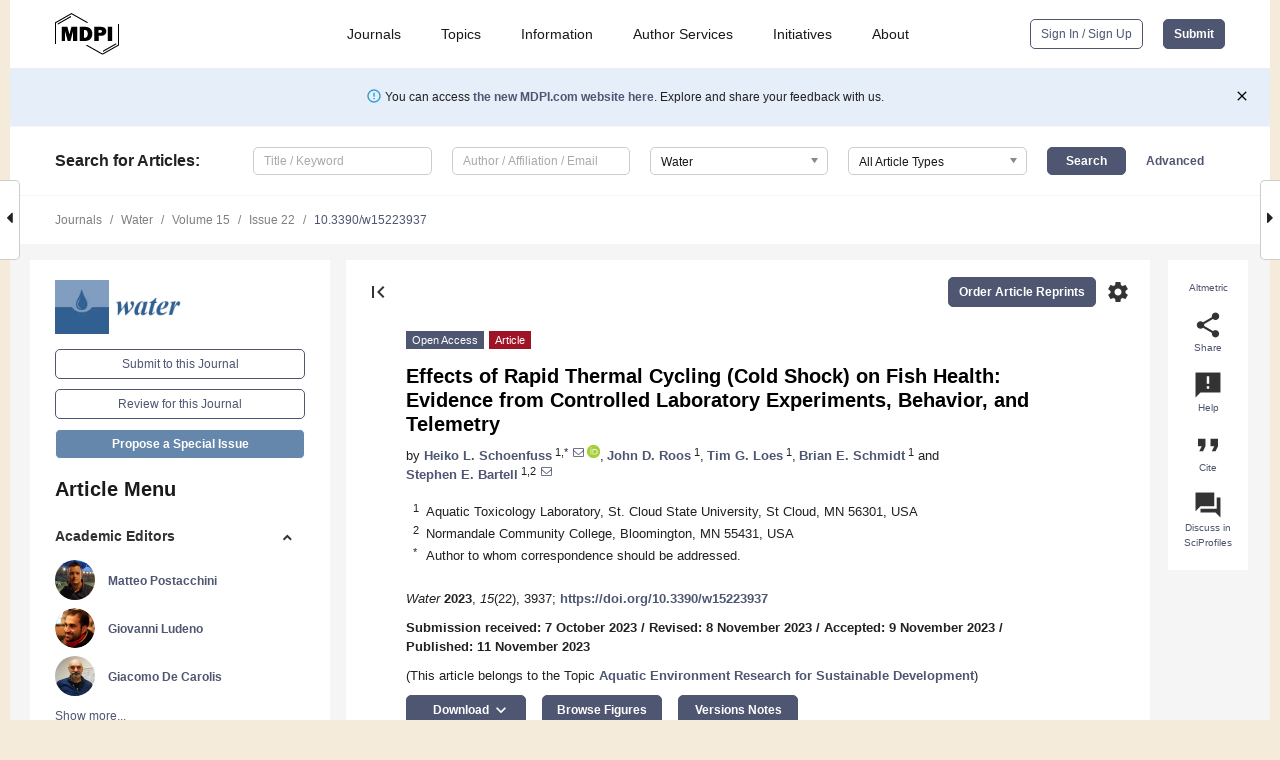

--- FILE ---
content_type: text/html; charset=UTF-8
request_url: https://www.mdpi.com/2073-4441/15/22/3937
body_size: 78512
content:


<!DOCTYPE html>
<html lang="en" xmlns:og="http://ogp.me/ns#" xmlns:fb="https://www.facebook.com/2008/fbml">
    <head>
        <meta charset="utf-8">
        <meta http-equiv="X-UA-Compatible" content="IE=edge,chrome=1">
        <meta content="mdpi" name="sso-service" />
                             <meta content="width=device-width, initial-scale=1.0" name="viewport" />        
                <title>Effects of Rapid Thermal Cycling (Cold Shock) on Fish Health: Evidence from Controlled Laboratory Experiments, Behavior, and Telemetry</title><link rel="stylesheet" href="https://pub.mdpi-res.com/assets/css/font-awesome.min.css?eb190a3a77e5e1ee?1769428283">
        <link rel="stylesheet" href="https://pub.mdpi-res.com/assets/css/jquery.multiselect.css?f56c135cbf4d1483?1769428283">
        <link rel="stylesheet" href="https://pub.mdpi-res.com/assets/css/chosen.min.css?d7ca5ca9441ef9e1?1769428283">

                    <link rel="stylesheet" href="https://pub.mdpi-res.com/assets/css/main2.css?811c15039ec4533e?1769428283">
        
                <link rel="mask-icon" href="https://pub.mdpi-res.com/img/mask-icon-128.svg?c1c7eca266cd7013?1769428283" color="#4f5671">
        <link rel="apple-touch-icon" sizes="180x180" href="https://pub.mdpi-res.com/icon/apple-touch-icon-180x180.png?1769428283">
        <link rel="apple-touch-icon" sizes="152x152" href="https://pub.mdpi-res.com/icon/apple-touch-icon-152x152.png?1769428283">
        <link rel="apple-touch-icon" sizes="144x144" href="https://pub.mdpi-res.com/icon/apple-touch-icon-144x144.png?1769428283">
        <link rel="apple-touch-icon" sizes="120x120" href="https://pub.mdpi-res.com/icon/apple-touch-icon-120x120.png?1769428283">
        <link rel="apple-touch-icon" sizes="114x114" href="https://pub.mdpi-res.com/icon/apple-touch-icon-114x114.png?1769428283">
        <link rel="apple-touch-icon" sizes="76x76"   href="https://pub.mdpi-res.com/icon/apple-touch-icon-76x76.png?1769428283">
        <link rel="apple-touch-icon" sizes="72x72"   href="https://pub.mdpi-res.com/icon/apple-touch-icon-72x72.png?1769428283">
        <link rel="apple-touch-icon" sizes="57x57"   href="https://pub.mdpi-res.com/icon/apple-touch-icon-57x57.png?1769428283">
        <link rel="apple-touch-icon"                 href="https://pub.mdpi-res.com/icon/apple-touch-icon-57x57.png?1769428283">
        <link rel="apple-touch-icon-precomposed"     href="https://pub.mdpi-res.com/icon/apple-touch-icon-57x57.png?1769428283">
                        <link rel="manifest" href="/manifest.json">
        <meta name="theme-color" content="#ffffff">
        <meta name="application-name" content="&nbsp;"/>

            <link rel="apple-touch-startup-image" href="https://pub.mdpi-res.com/img/journals/water-logo-sq.png?1f4660daf68fe8d3">
    <link rel="apple-touch-icon" href="https://pub.mdpi-res.com/img/journals/water-logo-sq.png?1f4660daf68fe8d3">
    <meta name="msapplication-TileImage" content="https://pub.mdpi-res.com/img/journals/water-logo-sq.png?1f4660daf68fe8d3">

            <link rel="stylesheet" href="https://pub.mdpi-res.com/assets/css/jquery-ui-1.10.4.custom.min.css?80647d88647bf347?1769428283">
    <link rel="stylesheet" href="https://pub.mdpi-res.com/assets/css/magnific-popup.min.css?04d343e036f8eecd?1769428283">
    <link rel="stylesheet" href="https://pub.mdpi-res.com/assets/css/xml2html/article-html.css?b5ed6c65b8b7ceb9?1769428283">
            
    <style>

h2, #abstract .related_suggestion_title {
    }

.batch_articles a {
    color: #000;
}

    a, .batch_articles .authors a, a:focus, a:hover, a:active, .batch_articles a:focus, .batch_articles a:hover, li.side-menu-li a {
            }

    span.label a {
        color: #fff;
    }

    #main-content a.title-link:hover,
    #main-content a.title-link:focus,
    #main-content div.generic-item a.title-link:hover,
    #main-content div.generic-item a.title-link:focus {
            }

    #main-content #middle-column .generic-item.article-item a.title-link:hover,
    #main-content #middle-column .generic-item.article-item a.title-link:focus {
            }

    .art-authors a.toEncode {
        color: #333;
        font-weight: 700;
    }

    #main-content #middle-column ul li::before {
            }

    .accordion-navigation.active a.accordion__title,
    .accordion-navigation.active a.accordion__title::after {
            }

    .accordion-navigation li:hover::before,
    .accordion-navigation li:hover a,
    .accordion-navigation li:focus a {
            }

    .relative-size-container .relative-size-image .relative-size {
            }

    .middle-column__help__fixed a:hover i,
            }

    input[type="checkbox"]:checked:after {
            }

    input[type="checkbox"]:not(:disabled):hover:before {
            }

    #main-content .bolded-text {
            }


#main-content .hypothesis-count-container {
    }

#main-content .hypothesis-count-container:before {
    }

.full-size-menu ul li.menu-item .dropdown-wrapper {
    }

.full-size-menu ul li.menu-item > a.open::after {
    }

#title-story .title-story-orbit .orbit-caption {
    #background: url('/img/design/000000_background.png') !important;
    background: url('/img/design/ffffff_background.png') !important;
    color: rgb(51, 51, 51) !important;
}

#main-content .content__container__orbit {
    background-color: #000 !important;
}

#main-content .content__container__journal {
        color: #fff;
}

.html-article-menu .row span {
    }

.html-article-menu .row span.active {
    }

.accordion-navigation__journal .side-menu-li.active::before,
.accordion-navigation__journal .side-menu-li.active a {
    color: rgba(50,95,145,0.75) !important;
    font-weight: 700;
}

.accordion-navigation__journal .side-menu-li:hover::before ,
.accordion-navigation__journal .side-menu-li:hover a {
    color: rgba(50,95,145,0.75) !important;
    }

.side-menu-ul li.active a, .side-menu-ul li.active, .side-menu-ul li.active::before {
    color: rgba(50,95,145,0.75) !important;
}

.side-menu-ul li.active a {
    }

.result-selected, .active-result.highlighted, .active-result:hover,
.result-selected, .active-result.highlighted, .active-result:focus {
        }

.search-container.search-container__default-scheme {
    }

nav.tab-bar .open-small-search.active:after {
    }

.search-container.search-container__default-scheme .custom-accordion-for-small-screen-link::after {
    color: #fff;
}

@media only screen and (max-width: 50em) {
    #main-content .content__container.journal-info {
        color: #fff;
            }

    #main-content .content__container.journal-info a {
        color: #fff;
    }
} 

.button.button--color {
        }

.button.button--color:hover,
.button.button--color:focus {
            }

.button.button--color-journal {
    position: relative;
    background-color: rgba(50,95,145,0.75);
    border-color: #fff;
    color: #fff !important;
}

.button.button--color-journal:hover::before {
    content: '';
    position: absolute;
    top: 0;
    left: 0;
    height: 100%;
    width: 100%;
    background-color: #ffffff;
    opacity: 0.2;
}

.button.button--color-journal:visited,
.button.button--color-journal:hover,
.button.button--color-journal:focus {
    background-color: rgba(50,95,145,0.75);
    border-color: #fff;
    color: #fff !important;
}

.button.button--color path {
    }

.button.button--color:hover path {
    fill: #fff;
}

#main-content #search-refinements .ui-slider-horizontal .ui-slider-range {
    }

.breadcrumb__element:last-of-type a {
    }

#main-header {
    }

#full-size-menu .top-bar, #full-size-menu li.menu-item span.user-email {
    }

.top-bar-section li:not(.has-form) a:not(.button) {
    }

#full-size-menu li.menu-item .dropdown-wrapper li a:hover {
    }

#full-size-menu li.menu-item a:hover, #full-size-menu li.menu.item a:focus, nav.tab-bar a:hover {
    }
#full-size-menu li.menu.item a:active, #full-size-menu li.menu.item a.active {
    }

#full-size-menu li.menu-item a.open-mega-menu.active, #full-size-menu li.menu-item div.mega-menu, a.open-mega-menu.active {
        }

#full-size-menu li.menu-item div.mega-menu li, #full-size-menu li.menu-item div.mega-menu a {
            border-color: #9a9a9a;
}

div.type-section h2 {
                font-size: 20px;
    line-height: 26px;
    font-weight: 300;
}

div.type-section h3 {
    margin-left: 15px;
    margin-bottom: 0px;
    font-weight: 300;
}

.journal-tabs .tab-title.active a {
            }

</style>
    <link rel="stylesheet" href="https://pub.mdpi-res.com/assets/css/slick.css?f38b2db10e01b157?1769428283">

                
    <meta name="title" content="Effects of Rapid Thermal Cycling (Cold Shock) on Fish Health: Evidence from Controlled Laboratory Experiments, Behavior, and Telemetry">
    <meta name="description" content="Powerplants frequently use river water for cooling, subsequently discharging warm effluent. Some of these plants can cycle on and off rapidly based on electricity demand, resulting in dramatic temperature fluctuations in the receiving waters. To understand the impacts on resident fish populations in the Upper Mississippi River, we (i) assessed the effects of rapid water cooling on three native fish species; (ii) investigated whether smallmouth bass (Micropterus dolomieu) behavior favored movement into thermal plumes when given a choice of cooler or ambient water; and (iii) tracked native M. dolomieu with acoustic tags and recorded core body temperature during the thermal cycling process of a steam electric powerplant. In cold shock experiments, mortality was associated with rapid temperature declines and dependent on the final (cold) holding temperature. The species or developmental stage of the tested organism did not affect survival. When given a choice between warm and ambient waters, M. dolomieu exhibited little inclination to acclimate to the warmer water and instead &ldquo;self-regulated&rdquo; by moving in and out of the warm water plume. This finding was supported by telemetry data on M. dolomieu. The core temperature of the fish never increased more than 2 &deg;C above the ambient (upstream) Mississippi River temperature, even during warm effluent discharge." >
    <link rel="image_src" href="https://pub.mdpi-res.com/img/journals/water-logo.png?1f4660daf68fe8d3" >
    <meta name="dc.title" content="Effects of Rapid Thermal Cycling (Cold Shock) on Fish Health: Evidence from Controlled Laboratory Experiments, Behavior, and Telemetry">

    <meta name="dc.creator" content="Heiko L. Schoenfuss">
    <meta name="dc.creator" content="John D. Roos">
    <meta name="dc.creator" content="Tim G. Loes">
    <meta name="dc.creator" content="Brian E. Schmidt">
    <meta name="dc.creator" content="Stephen E. Bartell">
    
    <meta name="dc.type" content="Article">
    <meta name="dc.source" content="Water 2023, Vol. 15, Page 3937">
    <meta name="dc.date" content="2023-11-11">
    <meta name ="dc.identifier" content="10.3390/w15223937">
    
    <meta name="dc.publisher" content="Multidisciplinary Digital Publishing Institute">
    <meta name="dc.rights" content="http://creativecommons.org/licenses/by/3.0/">
    <meta name="dc.format" content="application/pdf" >
    <meta name="dc.language" content="en" >
    <meta name="dc.description" content="Powerplants frequently use river water for cooling, subsequently discharging warm effluent. Some of these plants can cycle on and off rapidly based on electricity demand, resulting in dramatic temperature fluctuations in the receiving waters. To understand the impacts on resident fish populations in the Upper Mississippi River, we (i) assessed the effects of rapid water cooling on three native fish species; (ii) investigated whether smallmouth bass (Micropterus dolomieu) behavior favored movement into thermal plumes when given a choice of cooler or ambient water; and (iii) tracked native M. dolomieu with acoustic tags and recorded core body temperature during the thermal cycling process of a steam electric powerplant. In cold shock experiments, mortality was associated with rapid temperature declines and dependent on the final (cold) holding temperature. The species or developmental stage of the tested organism did not affect survival. When given a choice between warm and ambient waters, M. dolomieu exhibited little inclination to acclimate to the warmer water and instead &ldquo;self-regulated&rdquo; by moving in and out of the warm water plume. This finding was supported by telemetry data on M. dolomieu. The core temperature of the fish never increased more than 2 &deg;C above the ambient (upstream) Mississippi River temperature, even during warm effluent discharge." >

    <meta name="dc.subject" content="cortisol" >
    <meta name="dc.subject" content="hematocrit" >
    <meta name="dc.subject" content="thermal effluent" >
    <meta name="dc.subject" content="white blood cell" >
    
    <meta name ="prism.issn" content="2073-4441">
    <meta name ="prism.publicationName" content="Water">
    <meta name ="prism.publicationDate" content="2023-11-11">
    <meta name ="prism.section" content="Article" >

            <meta name ="prism.volume" content="15">
        <meta name ="prism.number" content="22">
        <meta name ="prism.startingPage" content="3937" >

            
    <meta name="citation_issn" content="2073-4441">
    <meta name="citation_journal_title" content="Water">
    <meta name="citation_publisher" content="Multidisciplinary Digital Publishing Institute">
    <meta name="citation_title" content="Effects of Rapid Thermal Cycling (Cold Shock) on Fish Health: Evidence from Controlled Laboratory Experiments, Behavior, and Telemetry">
    <meta name="citation_publication_date" content="2023/1">
    <meta name="citation_online_date" content="2023/11/11">

            <meta name="citation_volume" content="15">
        <meta name="citation_issue" content="22">
        <meta name="citation_firstpage" content="3937">

            
    <meta name="citation_author" content="Schoenfuss, Heiko L.">
    <meta name="citation_author" content="Roos, John D.">
    <meta name="citation_author" content="Loes, Tim G.">
    <meta name="citation_author" content="Schmidt, Brian E.">
    <meta name="citation_author" content="Bartell, Stephen E.">
    
    <meta name="citation_doi" content="10.3390/w15223937">
    
    <meta name="citation_id" content="mdpi-w15223937">
    <meta name="citation_abstract_html_url" content="https://www.mdpi.com/2073-4441/15/22/3937">

    <meta name="citation_pdf_url" content="https://www.mdpi.com/2073-4441/15/22/3937/pdf?version=1699693599">
    <link rel="alternate" type="application/pdf" title="PDF Full-Text" href="https://www.mdpi.com/2073-4441/15/22/3937/pdf?version=1699693599">
    <meta name="fulltext_pdf" content="https://www.mdpi.com/2073-4441/15/22/3937/pdf?version=1699693599">
    
    <meta name="citation_fulltext_html_url" content="https://www.mdpi.com/2073-4441/15/22/3937/htm">
    <link rel="alternate" type="text/html" title="HTML Full-Text" href="https://www.mdpi.com/2073-4441/15/22/3937/htm">
    <meta name="fulltext_html" content="https://www.mdpi.com/2073-4441/15/22/3937/htm">
    
    <link rel="alternate" type="text/xml" title="XML Full-Text" href="https://www.mdpi.com/2073-4441/15/22/3937/xml">
    <meta name="fulltext_xml" content="https://www.mdpi.com/2073-4441/15/22/3937/xml">
    <meta name="citation_xml_url" content="https://www.mdpi.com/2073-4441/15/22/3937/xml">
    
    <meta name="twitter:card" content="summary" />
    <meta name="twitter:site" content="@MDPIOpenAccess" />
    <meta name="twitter:image" content="https://pub.mdpi-res.com/img/journals/water-logo-social.png?1f4660daf68fe8d3" />

    <meta property="fb:app_id" content="131189377574"/>
    <meta property="og:site_name" content="MDPI"/>
    <meta property="og:type" content="article"/>
    <meta property="og:url" content="https://www.mdpi.com/2073-4441/15/22/3937" />
    <meta property="og:title" content="Effects of Rapid Thermal Cycling (Cold Shock) on Fish Health: Evidence from Controlled Laboratory Experiments, Behavior, and Telemetry" />
    <meta property="og:description" content="Powerplants frequently use river water for cooling, subsequently discharging warm effluent. Some of these plants can cycle on and off rapidly based on electricity demand, resulting in dramatic temperature fluctuations in the receiving waters. To understand the impacts on resident fish populations in the Upper Mississippi River, we (i) assessed the effects of rapid water cooling on three native fish species; (ii) investigated whether smallmouth bass (Micropterus dolomieu) behavior favored movement into thermal plumes when given a choice of cooler or ambient water; and (iii) tracked native M. dolomieu with acoustic tags and recorded core body temperature during the thermal cycling process of a steam electric powerplant. In cold shock experiments, mortality was associated with rapid temperature declines and dependent on the final (cold) holding temperature. The species or developmental stage of the tested organism did not affect survival. When given a choice between warm and ambient waters, M. dolomieu exhibited little inclination to acclimate to the warmer water and instead &ldquo;self-regulated&rdquo; by moving in and out of the warm water plume. This finding was supported by telemetry data on M. dolomieu. The core temperature of the fish never increased more than 2 &deg;C above the ambient (upstream) Mississippi River temperature, even during warm effluent discharge." />
    <meta property="og:image" content="https://pub.mdpi-res.com/water/water-15-03937/article_deploy/html/images/water-15-03937-g001-550.jpg?1699693670" />
                <link rel="alternate" type="application/rss+xml" title="MDPI Publishing - Latest articles" href="https://www.mdpi.com/rss">
                
        <meta name="google-site-verification" content="PxTlsg7z2S00aHroktQd57fxygEjMiNHydKn3txhvwY">
        <meta name="facebook-domain-verification" content="mcoq8dtq6sb2hf7z29j8w515jjoof7" />

                <script id="usercentrics-cmp" src="https://web.cmp.usercentrics.eu/ui/loader.js" data-ruleset-id="PbAnaGk92sB5Cc" async></script>
        
        <!--[if lt IE 9]>
            <script>var browserIe8 = true;</script>
            <link rel="stylesheet" href="https://pub.mdpi-res.com/assets/css/ie8foundationfix.css?50273beac949cbf0?1769428283">
            <script src="//html5shiv.googlecode.com/svn/trunk/html5.js"></script>
            <script src="//cdnjs.cloudflare.com/ajax/libs/html5shiv/3.6.2/html5shiv.js"></script>
            <script src="//s3.amazonaws.com/nwapi/nwmatcher/nwmatcher-1.2.5-min.js"></script>
            <script src="//html5base.googlecode.com/svn-history/r38/trunk/js/selectivizr-1.0.3b.js"></script>
            <script src="//cdnjs.cloudflare.com/ajax/libs/respond.js/1.1.0/respond.min.js"></script>
            <script src="https://pub.mdpi-res.com/assets/js/ie8/ie8patch.js?9e1d3c689a0471df?1769428283"></script>
            <script src="https://pub.mdpi-res.com/assets/js/ie8/rem.min.js?94b62787dcd6d2f2?1769428283"></script>            
                                                        <![endif]-->

                    <script>
                window.dataLayer = window.dataLayer || [];
                function gtag() { dataLayer.push(arguments); }
                gtag('consent', 'default', {
                    'ad_user_data': 'denied',
                    'ad_personalization': 'denied',
                    'ad_storage': 'denied',
                    'analytics_storage': 'denied',
                    'wait_for_update': 500,
                });
                dataLayer.push({'gtm.start': new Date().getTime(), 'event': 'gtm.js'});

                            </script>

            <script>
                (function(w,d,s,l,i){w[l]=w[l]||[];w[l].push({'gtm.start':
                new Date().getTime(),event:'gtm.js'});var f=d.getElementsByTagName(s)[0],
                j=d.createElement(s),dl=l!='dataLayer'?'&l='+l:'';j.async=true;j.src=
                'https://www.googletagmanager.com/gtm.js?id='+i+dl;f.parentNode.insertBefore(j,f);
                })(window,document,'script','dataLayer','GTM-WPK7SW5');
            </script>

                        
                              <script>!function(e){var n="https://s.go-mpulse.net/boomerang/";if("True"=="True")e.BOOMR_config=e.BOOMR_config||{},e.BOOMR_config.PageParams=e.BOOMR_config.PageParams||{},e.BOOMR_config.PageParams.pci=!0,n="https://s2.go-mpulse.net/boomerang/";if(window.BOOMR_API_key="4MGA4-E5JH8-79LAG-STF7X-79Z92",function(){function e(){if(!o){var e=document.createElement("script");e.id="boomr-scr-as",e.src=window.BOOMR.url,e.async=!0,i.parentNode.appendChild(e),o=!0}}function t(e){o=!0;var n,t,a,r,d=document,O=window;if(window.BOOMR.snippetMethod=e?"if":"i",t=function(e,n){var t=d.createElement("script");t.id=n||"boomr-if-as",t.src=window.BOOMR.url,BOOMR_lstart=(new Date).getTime(),e=e||d.body,e.appendChild(t)},!window.addEventListener&&window.attachEvent&&navigator.userAgent.match(/MSIE [67]\./))return window.BOOMR.snippetMethod="s",void t(i.parentNode,"boomr-async");a=document.createElement("IFRAME"),a.src="about:blank",a.title="",a.role="presentation",a.loading="eager",r=(a.frameElement||a).style,r.width=0,r.height=0,r.border=0,r.display="none",i.parentNode.appendChild(a);try{O=a.contentWindow,d=O.document.open()}catch(_){n=document.domain,a.src="javascript:var d=document.open();d.domain='"+n+"';void(0);",O=a.contentWindow,d=O.document.open()}if(n)d._boomrl=function(){this.domain=n,t()},d.write("<bo"+"dy onload='document._boomrl();'>");else if(O._boomrl=function(){t()},O.addEventListener)O.addEventListener("load",O._boomrl,!1);else if(O.attachEvent)O.attachEvent("onload",O._boomrl);d.close()}function a(e){window.BOOMR_onload=e&&e.timeStamp||(new Date).getTime()}if(!window.BOOMR||!window.BOOMR.version&&!window.BOOMR.snippetExecuted){window.BOOMR=window.BOOMR||{},window.BOOMR.snippetStart=(new Date).getTime(),window.BOOMR.snippetExecuted=!0,window.BOOMR.snippetVersion=12,window.BOOMR.url=n+"4MGA4-E5JH8-79LAG-STF7X-79Z92";var i=document.currentScript||document.getElementsByTagName("script")[0],o=!1,r=document.createElement("link");if(r.relList&&"function"==typeof r.relList.supports&&r.relList.supports("preload")&&"as"in r)window.BOOMR.snippetMethod="p",r.href=window.BOOMR.url,r.rel="preload",r.as="script",r.addEventListener("load",e),r.addEventListener("error",function(){t(!0)}),setTimeout(function(){if(!o)t(!0)},3e3),BOOMR_lstart=(new Date).getTime(),i.parentNode.appendChild(r);else t(!1);if(window.addEventListener)window.addEventListener("load",a,!1);else if(window.attachEvent)window.attachEvent("onload",a)}}(),"".length>0)if(e&&"performance"in e&&e.performance&&"function"==typeof e.performance.setResourceTimingBufferSize)e.performance.setResourceTimingBufferSize();!function(){if(BOOMR=e.BOOMR||{},BOOMR.plugins=BOOMR.plugins||{},!BOOMR.plugins.AK){var n=""=="true"?1:0,t="",a="aodf23ixfuxm42lx7ula-f-e5bc5fd03-clientnsv4-s.akamaihd.net",i="false"=="true"?2:1,o={"ak.v":"39","ak.cp":"1774948","ak.ai":parseInt("1155516",10),"ak.ol":"0","ak.cr":9,"ak.ipv":4,"ak.proto":"h2","ak.rid":"70f7d7eb","ak.r":47370,"ak.a2":n,"ak.m":"dscb","ak.n":"essl","ak.bpcip":"3.134.93.0","ak.cport":43402,"ak.gh":"23.208.24.78","ak.quicv":"","ak.tlsv":"tls1.3","ak.0rtt":"","ak.0rtt.ed":"","ak.csrc":"-","ak.acc":"","ak.t":"1769471254","ak.ak":"hOBiQwZUYzCg5VSAfCLimQ==OUP7fTtumok50Ct3jnbeP8vx/UTwEYb7XII92NPsWwSZ0wL+QKJkr8Bd8SN3BCSOnvQ95Sd80aQSVeMnr9hFa8v2J20UYjhTqe+XRLaZ77Y6HW1CndTXCvcIIeMr4XTkNmNluaMNhQEDfH2S+rkV/gfs/rGbCgO49LMd2sgT2uf1lMv2QF+WC/1Vr8rBPjVF0Eg3goDSGmro5GHXLWhGNhIMiuyoUWyEw+goFA3lJXFcSs8gD1vnaUy8IGjWWXMCV+dR4/efylWgcCopbotwnp5GuTKhS7OBjN45qlWuImB0A7WivFTMKpFrC6nxsUNHij6xr1t06QzHkoro21Ww1RMgByuG3gMYacWFFMvJjrBoA3K60fGu0qGbbn/zlaSDA73LpvKdT92V/V7nwaCUq8neCcsu09K60c9w0r0LTZk=","ak.pv":"21","ak.dpoabenc":"","ak.tf":i};if(""!==t)o["ak.ruds"]=t;var r={i:!1,av:function(n){var t="http.initiator";if(n&&(!n[t]||"spa_hard"===n[t]))o["ak.feo"]=void 0!==e.aFeoApplied?1:0,BOOMR.addVar(o)},rv:function(){var e=["ak.bpcip","ak.cport","ak.cr","ak.csrc","ak.gh","ak.ipv","ak.m","ak.n","ak.ol","ak.proto","ak.quicv","ak.tlsv","ak.0rtt","ak.0rtt.ed","ak.r","ak.acc","ak.t","ak.tf"];BOOMR.removeVar(e)}};BOOMR.plugins.AK={akVars:o,akDNSPreFetchDomain:a,init:function(){if(!r.i){var e=BOOMR.subscribe;e("before_beacon",r.av,null,null),e("onbeacon",r.rv,null,null),r.i=!0}return this},is_complete:function(){return!0}}}}()}(window);</script></head>

    <body>
         
                		        	
		<div class="direction direction_right" id="small_right" style="border-right-width: 0px; padding:0;">
        <i class="fa fa-caret-right fa-2x"></i>
    </div>

	<div class="big_direction direction_right" id="big_right" style="border-right-width: 0px;">
				<div style="text-align: right;">
									Next Article in Journal<br>
				<div><a href="/2073-4441/15/22/3938">Study on the Control of Saltwater Intrusion Using Subsurface Dams</a></div>
					 		 		 	</div>
	</div>
	
		<div class="direction" id="small_left" style="border-left-width: 0px">
        <i class="fa fa-caret-left fa-2x"></i>
    </div>
	<div class="big_direction" id="big_left" style="border-left-width: 0px;">
				<div>
									Previous Article in Journal<br>
				<div><a href="/2073-4441/15/22/3935">Diagnostic Assessment in the Wet and Dry Seasons of Simple Weirs Constructed by Small-Scale Farmers in the Northern Region Provinces of Zambia</a></div>
					 			 	 	</div>
	</div>
	    <div style="clear: both;"></div>

                    
<div id="menuModal" class="reveal-modal reveal-modal-new reveal-modal-menu" aria-hidden="true" data-reveal role="dialog">
    <div class="menu-container">
        <div class="UI_NavMenu">
            


<div class="content__container " >
    <div class="custom-accordion-for-small-screen-link " >
                            <h2>Journals</h2>
                    </div>

    <div class="target-item custom-accordion-for-small-screen-content show-for-medium-up">
                            <div class="menu-container__links">
                        <div style="width: 100%; float: left;">
                            <a href="/about/journals">Active Journals</a>
                            <a href="/about/journalfinder">Find a Journal</a>
                            <a href="/about/journals/proposal">Journal Proposal</a>
                            <a href="/about/proceedings">Proceedings Series</a>
                        </div>
                    </div>
                    </div>
</div>

            <a href="/topics">
                <h2>Topics</h2>
            </a>

            


<div class="content__container " >
    <div class="custom-accordion-for-small-screen-link " >
                            <h2>Information</h2>
                    </div>

    <div class="target-item custom-accordion-for-small-screen-content show-for-medium-up">
                            <div class="menu-container__links">
                        <div style="width: 100%; max-width: 200px; float: left;">
                            <a href="/authors">For Authors</a>
                            <a href="/reviewers">For Reviewers</a>
                            <a href="/editors">For Editors</a>
                            <a href="/librarians">For Librarians</a>
                            <a href="/publishing_services">For Publishers</a>
                            <a href="/societies">For Societies</a>
                            <a href="/conference_organizers">For Conference Organizers</a>
                        </div>
                        <div style="width: 100%; max-width: 250px; float: left;">
                            <a href="/openaccess">Open Access Policy</a>
                            <a href="/ioap">Institutional Open Access Program</a>
                            <a href="/special_issues_guidelines">Special Issues Guidelines</a>
                            <a href="/editorial_process">Editorial Process</a>
                            <a href="/ethics">Research and Publication Ethics</a>
                            <a href="/apc">Article Processing Charges</a>
                            <a href="/awards">Awards</a>
                            <a href="/testimonials">Testimonials</a>
                        </div>
                    </div>
                    </div>
</div>

            <a href="/authors/english">
                <h2>Author Services</h2>
            </a>

            


<div class="content__container " >
    <div class="custom-accordion-for-small-screen-link " >
                            <h2>Initiatives</h2>
                    </div>

    <div class="target-item custom-accordion-for-small-screen-content show-for-medium-up">
                            <div class="menu-container__links">
                        <div style="width: 100%; float: left;">
                            <a href="https://sciforum.net" target="_blank" rel="noopener noreferrer">Sciforum</a>
                            <a href="https://www.mdpi.com/books" target="_blank" rel="noopener noreferrer">MDPI Books</a>
                            <a href="https://www.preprints.org" target="_blank" rel="noopener noreferrer">Preprints.org</a>
                            <a href="https://www.scilit.com" target="_blank" rel="noopener noreferrer">Scilit</a>
                            <a href="https://sciprofiles.com" target="_blank" rel="noopener noreferrer">SciProfiles</a>
                            <a href="https://encyclopedia.pub" target="_blank" rel="noopener noreferrer">Encyclopedia</a>
                            <a href="https://jams.pub" target="_blank" rel="noopener noreferrer">JAMS</a>
                            <a href="/about/proceedings">Proceedings Series</a>
                        </div>
                    </div>
                    </div>
</div>

            


<div class="content__container " >
    <div class="custom-accordion-for-small-screen-link " >
                            <h2>About</h2>
                    </div>

    <div class="target-item custom-accordion-for-small-screen-content show-for-medium-up">
                            <div class="menu-container__links">
                        <div style="width: 100%; float: left;">
                            <a href="/about">Overview</a>
                            <a href="/about/contact">Contact</a>
                            <a href="https://careers.mdpi.com" target="_blank" rel="noopener noreferrer">Careers</a>
                            <a href="/about/announcements">News</a>
                            <a href="/about/press">Press</a>
                            <a href="http://blog.mdpi.com/" target="_blank" rel="noopener noreferrer">Blog</a>
                        </div>
                    </div>
                    </div>
</div>
        </div>

        <div class="menu-container__buttons">
                            <a class="button UA_SignInUpButton" href="/user/login">Sign In / Sign Up</a>
                    </div>
    </div>
</div>

                
<div id="captchaModal" class="reveal-modal reveal-modal-new reveal-modal-new--small" data-reveal aria-label="Captcha" aria-hidden="true" role="dialog"></div>
        
<div id="actionDisabledModal" class="reveal-modal" data-reveal aria-labelledby="actionDisableModalTitle" aria-hidden="true" role="dialog" style="width: 300px;">
    <h2 id="actionDisableModalTitle">Notice</h2>
    <form action="/email/captcha" method="post" id="emailCaptchaForm">
        <div class="row">
            <div id="js-action-disabled-modal-text" class="small-12 columns">
            </div>
            
            <div id="js-action-disabled-modal-submit" class="small-12 columns" style="margin-top: 10px; display: none;">
                You can make submissions to other journals 
                <a href="https://susy.mdpi.com/user/manuscripts/upload">here</a>.
            </div>
        </div>
    </form>
    <a class="close-reveal-modal" aria-label="Close">
        <i class="material-icons">clear</i>
    </a>
</div>
        
<div id="rssNotificationModal" class="reveal-modal reveal-modal-new" data-reveal aria-labelledby="rssNotificationModalTitle" aria-hidden="true" role="dialog">
    <div class="row">
        <div class="small-12 columns">
            <h2 id="rssNotificationModalTitle">Notice</h2>
            <p>
                You are accessing a machine-readable page. In order to be human-readable, please install an RSS reader.
            </p>
        </div>
    </div>
    <div class="row">
        <div class="small-12 columns">
            <a class="button button--color js-rss-notification-confirm">Continue</a>
            <a class="button button--grey" onclick="$(this).closest('.reveal-modal').find('.close-reveal-modal').click(); return false;">Cancel</a>
        </div>
    </div>
    <a class="close-reveal-modal" aria-label="Close">
        <i class="material-icons">clear</i>
    </a>
</div>
        
<div id="drop-article-label-openaccess" class="f-dropdown medium" data-dropdown-content aria-hidden="true" tabindex="-1">
    <p>
        All articles published by MDPI are made immediately available worldwide under an open access license. No special 
        permission is required to reuse all or part of the article published by MDPI, including figures and tables. For 
        articles published under an open access Creative Common CC BY license, any part of the article may be reused without 
        permission provided that the original article is clearly cited. For more information, please refer to
        <a href="https://www.mdpi.com/openaccess">https://www.mdpi.com/openaccess</a>.
    </p>
</div>

<div id="drop-article-label-feature" class="f-dropdown medium" data-dropdown-content aria-hidden="true" tabindex="-1">
    <p>
        Feature papers represent the most advanced research with significant potential for high impact in the field. A Feature 
        Paper should be a substantial original Article that involves several techniques or approaches, provides an outlook for 
        future research directions and describes possible research applications.
    </p>

    <p>
        Feature papers are submitted upon individual invitation or recommendation by the scientific editors and must receive 
        positive feedback from the reviewers.
    </p>
</div>

<div id="drop-article-label-choice" class="f-dropdown medium" data-dropdown-content aria-hidden="true" tabindex="-1">
    <p>
        Editor’s Choice articles are based on recommendations by the scientific editors of MDPI journals from around the world. 
        Editors select a small number of articles recently published in the journal that they believe will be particularly 
        interesting to readers, or important in the respective research area. The aim is to provide a snapshot of some of the 
        most exciting work published in the various research areas of the journal.

        <div style="margin-top: -10px;">
            <div id="drop-article-label-choice-journal-link" style="display: none; margin-top: -10px; padding-top: 10px;">
            </div>
        </div>
    </p>
</div>

<div id="drop-article-label-resubmission" class="f-dropdown medium" data-dropdown-content aria-hidden="true" tabindex="-1">
    <p>
        Original Submission Date Received: <span id="drop-article-label-resubmission-date"></span>.
    </p>
</div>

                <div id="container">
                        
                <noscript>
                    <div id="no-javascript">
                        You seem to have javascript disabled. Please note that many of the page functionalities won't work as expected without javascript enabled.
                    </div>
                </noscript>

                <div class="fixed">
                    <nav class="tab-bar show-for-medium-down">
                        <div class="row full-width collapse">
                            <div class="medium-3 small-4 columns">
                                <a href="/">
                                    <img class="full-size-menu__mdpi-logo" src="https://pub.mdpi-res.com/img/design/mdpi-pub-logo-black-small1.svg?da3a8dcae975a41c?1769428283" style="width: 64px;" title="MDPI Open Access Journals">
                                </a>
                            </div>
                            <div class="medium-3 small-4 columns right-aligned">
                                <div class="show-for-medium-down">
                                    <a href="#" style="display: none;">
                                        <i class="material-icons" onclick="$('#menuModal').foundation('reveal', 'close'); return false;">clear</i>
                                    </a>

                                    <a class="js-toggle-desktop-layout-link" title="Toggle desktop layout" style="display: none;" href="/toggle_desktop_layout_cookie">
                                        <i class="material-icons">zoom_out_map</i>
                                    </a>

                                                                            <a href="#" class="js-open-small-search open-small-search">
                                            <i class="material-icons show-for-small only">search</i>
                                        </a>
                                    
                                    <a title="MDPI main page" class="js-open-menu" data-reveal-id="menuModal" href="#">
                                        <i class="material-icons">menu</i>
                                    </a>
                                </div>
                            </div>
                        </div>
                    </nav>                       	
                </div>
                
                <section class="main-section">
                    <header>
                        <div class="full-size-menu show-for-large-up">
                             
                                <div class="row full-width">
                                                                        <div class="large-1 columns">
                                        <a href="/">
                                            <img class="full-size-menu__mdpi-logo" src="https://pub.mdpi-res.com/img/design/mdpi-pub-logo-black-small1.svg?da3a8dcae975a41c?1769428283" title="MDPI Open Access Journals">
                                        </a>
                                    </div>

                                                                        <div class="large-8 columns text-right UI_NavMenu">
                                        <ul>
                                            <li class="menu-item"> 
                                                <a href="/about/journals" data-dropdown="journals-dropdown" aria-controls="journals-dropdown" aria-expanded="false" data-options="is_hover: true; hover_timeout: 200">Journals</a>

                                                <ul id="journals-dropdown" class="f-dropdown dropdown-wrapper dropdown-wrapper__small" data-dropdown-content aria-hidden="true" tabindex="-1">
                                                    <li>
                                                        <div class="row">
                                                            <div class="small-12 columns">
                                                                <ul>
                                                                    <li>
                                                                        <a href="/about/journals">
                                                                            Active Journals
                                                                        </a>
                                                                    </li>
                                                                    <li>
                                                                        <a href="/about/journalfinder">
                                                                            Find a Journal
                                                                        </a>
                                                                    </li>
                                                                    <li>
                                                                        <a href="/about/journals/proposal">
                                                                            Journal Proposal
                                                                        </a>
                                                                    </li>
                                                                    <li>
                                                                        <a href="/about/proceedings">
                                                                            Proceedings Series
                                                                        </a>
                                                                    </li>
                                                                </ul>
                                                            </div>
                                                        </div>
                                                    </li>
                                                </ul>
                                            </li>

                                            <li class="menu-item"> 
                                                <a href="/topics">Topics</a>
                                            </li>

                                            <li class="menu-item"> 
                                                <a href="/authors" data-dropdown="information-dropdown" aria-controls="information-dropdown" aria-expanded="false" data-options="is_hover:true; hover_timeout:200">Information</a>

                                                <ul id="information-dropdown" class="f-dropdown dropdown-wrapper" data-dropdown-content aria-hidden="true" tabindex="-1">
                                                    <li>
                                                        <div class="row">
                                                            <div class="small-5 columns right-border">
                                                                <ul>
                                                                    <li>
                                                                        <a href="/authors">For Authors</a>
                                                                    </li>
                                                                    <li>
                                                                        <a href="/reviewers">For Reviewers</a>
                                                                    </li>
                                                                    <li>
                                                                        <a href="/editors">For Editors</a>
                                                                    </li>
                                                                    <li>
                                                                        <a href="/librarians">For Librarians</a>
                                                                    </li>
                                                                    <li>
                                                                        <a href="/publishing_services">For Publishers</a>
                                                                    </li>
                                                                    <li>
                                                                        <a href="/societies">For Societies</a>
                                                                    </li>
                                                                    <li>
                                                                        <a href="/conference_organizers">For Conference Organizers</a>
                                                                    </li>
                                                                </ul>
                                                            </div>

                                                            <div class="small-7 columns">
                                                                <ul>
                                                                    <li>
                                                                        <a href="/openaccess">Open Access Policy</a>
                                                                    </li>
                                                                    <li>
                                                                        <a href="/ioap">Institutional Open Access Program</a>
                                                                    </li>
                                                                    <li>
                                                                        <a href="/special_issues_guidelines">Special Issues Guidelines</a>
                                                                    </li>
                                                                    <li>
                                                                        <a href="/editorial_process">Editorial Process</a>
                                                                    </li>
                                                                    <li>
                                                                        <a href="/ethics">Research and Publication Ethics</a>
                                                                    </li>
                                                                    <li>
                                                                        <a href="/apc">Article Processing Charges</a>
                                                                    </li>
                                                                    <li>
                                                                        <a href="/awards">Awards</a>
                                                                    </li>
                                                                    <li>
                                                                        <a href="/testimonials">Testimonials</a>
                                                                    </li>
                                                                </ul>
                                                            </div>
                                                        </div>
                                                    </li>
                                                </ul>
                                            </li>

                                            <li class="menu-item">
                                                <a href="/authors/english">Author Services</a>
                                            </li>

                                            <li class="menu-item"> 
                                                <a href="/about/initiatives" data-dropdown="initiatives-dropdown" aria-controls="initiatives-dropdown" aria-expanded="false" data-options="is_hover: true; hover_timeout: 200">Initiatives</a>

                                                <ul id="initiatives-dropdown" class="f-dropdown dropdown-wrapper dropdown-wrapper__small" data-dropdown-content aria-hidden="true" tabindex="-1">
                                                    <li>
                                                        <div class="row">
                                                            <div class="small-12 columns">
                                                                <ul>
                                                                    <li>
                                                                        <a href="https://sciforum.net" target="_blank" rel="noopener noreferrer">
                                                                                                                                                        Sciforum
                                                                        </a>
                                                                    </li>
                                                                    <li>
                                                                        <a href="https://www.mdpi.com/books" target="_blank" rel="noopener noreferrer">
                                                                                                                                                        MDPI Books
                                                                        </a>
                                                                    </li>
                                                                    <li>
                                                                        <a href="https://www.preprints.org" target="_blank" rel="noopener noreferrer">
                                                                                                                                                        Preprints.org
                                                                        </a>
                                                                    </li>
                                                                    <li>
                                                                        <a href="https://www.scilit.com" target="_blank" rel="noopener noreferrer">
                                                                                                                                                        Scilit
                                                                        </a>
                                                                    </li>
                                                                    <li>
                                                                        <a href="https://sciprofiles.com" target="_blank" rel="noopener noreferrer">
                                                                            SciProfiles
                                                                        </a>
                                                                    </li>
                                                                    <li>
                                                                        <a href="https://encyclopedia.pub" target="_blank" rel="noopener noreferrer">
                                                                                                                                                        Encyclopedia
                                                                        </a>
                                                                    </li>
                                                                    <li>
                                                                        <a href="https://jams.pub" target="_blank" rel="noopener noreferrer">
                                                                            JAMS
                                                                        </a>
                                                                    </li>
                                                                    <li>
                                                                        <a href="/about/proceedings">
                                                                            Proceedings Series
                                                                        </a>
                                                                    </li>
                                                                </ul>
                                                            </div>
                                                        </div>
                                                    </li>
                                                </ul>
                                            </li>

                                            <li class="menu-item"> 
                                                <a href="/about" data-dropdown="about-dropdown" aria-controls="about-dropdown" aria-expanded="false" data-options="is_hover: true; hover_timeout: 200">About</a>

                                                <ul id="about-dropdown" class="f-dropdown dropdown-wrapper dropdown-wrapper__small" data-dropdown-content aria-hidden="true" tabindex="-1">
                                                    <li>
                                                        <div class="row">
                                                            <div class="small-12 columns">
                                                                <ul>
                                                                    <li>
                                                                        <a href="/about">
                                                                            Overview
                                                                        </a>
                                                                    </li>
                                                                    <li>
                                                                        <a href="/about/contact">
                                                                            Contact
                                                                        </a>
                                                                    </li>
                                                                    <li>
                                                                        <a href="https://careers.mdpi.com" target="_blank" rel="noopener noreferrer">
                                                                            Careers
                                                                        </a>
                                                                    </li>
                                                                    <li> 
                                                                        <a href="/about/announcements">
                                                                            News
                                                                        </a>
                                                                    </li>
                                                                    <li> 
                                                                        <a href="/about/press">
                                                                            Press
                                                                        </a>
                                                                    </li>
                                                                    <li>
                                                                        <a href="http://blog.mdpi.com/" target="_blank" rel="noopener noreferrer">
                                                                            Blog
                                                                        </a>
                                                                    </li>
                                                                </ul>
                                                            </div>
                                                        </div>
                                                    </li>
                                                </ul>
                                            </li>

                                                                                    </ul>
                                    </div>

                                    <div class="large-3 columns text-right full-size-menu__buttons">
                                        <div>
                                                                                            <a class="button button--default-inversed UA_SignInUpButton" href="/user/login">Sign In / Sign Up</a>
                                            
                                                <a class="button button--default js-journal-active-only-link js-journal-active-only-submit-link UC_NavSubmitButton" href="            https://susy.mdpi.com/user/manuscripts/upload?journal=water
    " data-disabledmessage="new submissions are not possible.">Submit</a>
                                        </div>
                                    </div>
                                </div>
                            </div>

                            <div class="row full-width new-website-link-banner" style="padding: 20px 50px 20px 20px; background-color: #E6EEFA; position: relative; display: none;">
                                <div class="small-12 columns" style="padding: 0; margin: 0; text-align: center;">
                                    <i class="material-icons" style="font-size: 16px; color: #2C9ACF; position: relative; top: -2px;">error_outline</i>
                                    You can access <a href="https://www.mdpi.com/redirect/new_site?return=/2073-4441/15/22/3937">the new MDPI.com website here</a>. Explore and share your feedback with us.
                                    <a href="#" class="new-website-link-banner-close"><i class="material-icons" style="font-size: 16px; color: #000000; position: absolute; right: -30px; top: 0px;">close</i></a>
                                </div>
                            </div>

                                                            <div class="header-divider">&nbsp;</div>
                            
                                                            <div class="search-container hide-for-small-down row search-container__homepage-scheme">
                                                                                                                        
















<form id="basic_search" style="background-color: inherit !important;" class="large-12 medium-12 columns " action="/search" method="get">

    <div class="row search-container__main-elements">
            
            <div class="large-2 medium-2 small-12 columns text-right1 small-only-text-left">
        <div class="show-for-medium-up">
            <div class="search-input-label">&nbsp;</div>
        </div>
            <span class="search-container__title">Search<span class="hide-for-medium"> for Articles</span><span class="hide-for-small">:</span></span>
    
    </div>


        <div class="custom-accordion-for-small-screen-content">
                
                <div class="large-2 medium-2 small-6 columns ">
        <div class="">
            <div class="search-input-label">Title / Keyword</div>
        </div>
                <input type="text" placeholder="Title / Keyword" id="q" tabindex="1" name="q" value="" />
    
    </div>


                
                <div class="large-2 medium-2 small-6 columns ">
        <div class="">
            <div class="search-input-label">Author / Affiliation / Email</div>
        </div>
                <input type="text" id="authors" placeholder="Author / Affiliation / Email" tabindex="2" name="authors" value="" />
    
    </div>


                
                <div class="large-2 medium-2 small-6 columns ">
        <div class="">
            <div class="search-input-label">Journal</div>
        </div>
                <select id="journal" tabindex="3" name="journal" class="chosen-select">
            <option value="">All Journals</option>
             
                        <option value="accountaudit" >
                                    Accounting and Auditing
                            </option>
             
                        <option value="acoustics" >
                                    Acoustics
                            </option>
             
                        <option value="amh" >
                                    Acta Microbiologica Hellenica (AMH)
                            </option>
             
                        <option value="actuators" >
                                    Actuators
                            </option>
             
                        <option value="adhesives" >
                                    Adhesives
                            </option>
             
                        <option value="admsci" >
                                    Administrative Sciences
                            </option>
             
                        <option value="adolescents" >
                                    Adolescents
                            </option>
             
                        <option value="arm" >
                                    Advances in Respiratory Medicine (ARM)
                            </option>
             
                        <option value="aerobiology" >
                                    Aerobiology
                            </option>
             
                        <option value="aerospace" >
                                    Aerospace
                            </option>
             
                        <option value="agriculture" >
                                    Agriculture
                            </option>
             
                        <option value="agriengineering" >
                                    AgriEngineering
                            </option>
             
                        <option value="agrochemicals" >
                                    Agrochemicals
                            </option>
             
                        <option value="agronomy" >
                                    Agronomy
                            </option>
             
                        <option value="ai" >
                                    AI
                            </option>
             
                        <option value="aichem" >
                                    AI Chemistry
                            </option>
             
                        <option value="aieng" >
                                    AI for Engineering
                            </option>
             
                        <option value="aieduc" >
                                    AI in Education
                            </option>
             
                        <option value="aimed" >
                                    AI in Medicine
                            </option>
             
                        <option value="aimater" >
                                    AI Materials
                            </option>
             
                        <option value="aisens" >
                                    AI Sensors
                            </option>
             
                        <option value="air" >
                                    Air
                            </option>
             
                        <option value="algorithms" >
                                    Algorithms
                            </option>
             
                        <option value="allergies" >
                                    Allergies
                            </option>
             
                        <option value="alloys" >
                                    Alloys
                            </option>
             
                        <option value="analog" >
                                    Analog
                            </option>
             
                        <option value="analytica" >
                                    Analytica
                            </option>
             
                        <option value="analytics" >
                                    Analytics
                            </option>
             
                        <option value="anatomia" >
                                    Anatomia
                            </option>
             
                        <option value="anesthres" >
                                    Anesthesia Research
                            </option>
             
                        <option value="animals" >
                                    Animals
                            </option>
             
                        <option value="antibiotics" >
                                    Antibiotics
                            </option>
             
                        <option value="antibodies" >
                                    Antibodies
                            </option>
             
                        <option value="antioxidants" >
                                    Antioxidants
                            </option>
             
                        <option value="applbiosci" >
                                    Applied Biosciences
                            </option>
             
                        <option value="applmech" >
                                    Applied Mechanics
                            </option>
             
                        <option value="applmicrobiol" >
                                    Applied Microbiology
                            </option>
             
                        <option value="applnano" >
                                    Applied Nano
                            </option>
             
                        <option value="applsci" >
                                    Applied Sciences
                            </option>
             
                        <option value="asi" >
                                    Applied System Innovation (ASI)
                            </option>
             
                        <option value="appliedchem" >
                                    AppliedChem
                            </option>
             
                        <option value="appliedmath" >
                                    AppliedMath
                            </option>
             
                        <option value="appliedphys" >
                                    AppliedPhys
                            </option>
             
                        <option value="aquacj" >
                                    Aquaculture Journal
                            </option>
             
                        <option value="architecture" >
                                    Architecture
                            </option>
             
                        <option value="arthropoda" >
                                    Arthropoda
                            </option>
             
                        <option value="arts" >
                                    Arts
                            </option>
             
                        <option value="astronautics" >
                                    Astronautics
                            </option>
             
                        <option value="astronomy" >
                                    Astronomy
                            </option>
             
                        <option value="atmosphere" >
                                    Atmosphere
                            </option>
             
                        <option value="atoms" >
                                    Atoms
                            </option>
             
                        <option value="audiolres" >
                                    Audiology Research
                            </option>
             
                        <option value="automation" >
                                    Automation
                            </option>
             
                        <option value="axioms" >
                                    Axioms
                            </option>
             
                        <option value="bacteria" >
                                    Bacteria
                            </option>
             
                        <option value="batteries" >
                                    Batteries
                            </option>
             
                        <option value="behavsci" >
                                    Behavioral Sciences
                            </option>
             
                        <option value="beverages" >
                                    Beverages
                            </option>
             
                        <option value="BDCC" >
                                    Big Data and Cognitive Computing (BDCC)
                            </option>
             
                        <option value="biochem" >
                                    BioChem
                            </option>
             
                        <option value="bioengineering" >
                                    Bioengineering
                            </option>
             
                        <option value="biologics" >
                                    Biologics
                            </option>
             
                        <option value="biology" >
                                    Biology
                            </option>
             
                        <option value="blsf" >
                                    Biology and Life Sciences Forum
                            </option>
             
                        <option value="biomass" >
                                    Biomass
                            </option>
             
                        <option value="biomechanics" >
                                    Biomechanics
                            </option>
             
                        <option value="biomed" >
                                    BioMed
                            </option>
             
                        <option value="biomedicines" >
                                    Biomedicines
                            </option>
             
                        <option value="biomedinformatics" >
                                    BioMedInformatics
                            </option>
             
                        <option value="biomimetics" >
                                    Biomimetics
                            </option>
             
                        <option value="biomolecules" >
                                    Biomolecules
                            </option>
             
                        <option value="biophysica" >
                                    Biophysica
                            </option>
             
                        <option value="bioresourbioprod" >
                                    Bioresources and Bioproducts
                            </option>
             
                        <option value="biosensors" >
                                    Biosensors
                            </option>
             
                        <option value="biosphere" >
                                    Biosphere
                            </option>
             
                        <option value="biotech" >
                                    BioTech
                            </option>
             
                        <option value="birds" >
                                    Birds
                            </option>
             
                        <option value="blockchains" >
                                    Blockchains
                            </option>
             
                        <option value="brainsci" >
                                    Brain Sciences
                            </option>
             
                        <option value="buildings" >
                                    Buildings
                            </option>
             
                        <option value="businesses" >
                                    Businesses
                            </option>
             
                        <option value="carbon" >
                                    C (Journal of Carbon Research)
                            </option>
             
                        <option value="cancers" >
                                    Cancers
                            </option>
             
                        <option value="cardiogenetics" >
                                    Cardiogenetics
                            </option>
             
                        <option value="cardiovascmed" >
                                    Cardiovascular Medicine
                            </option>
             
                        <option value="catalysts" >
                                    Catalysts
                            </option>
             
                        <option value="cells" >
                                    Cells
                            </option>
             
                        <option value="ceramics" >
                                    Ceramics
                            </option>
             
                        <option value="challenges" >
                                    Challenges
                            </option>
             
                        <option value="ChemEngineering" >
                                    ChemEngineering
                            </option>
             
                        <option value="chemistry" >
                                    Chemistry
                            </option>
             
                        <option value="chemproc" >
                                    Chemistry Proceedings
                            </option>
             
                        <option value="chemosensors" >
                                    Chemosensors
                            </option>
             
                        <option value="children" >
                                    Children
                            </option>
             
                        <option value="chips" >
                                    Chips
                            </option>
             
                        <option value="civileng" >
                                    CivilEng
                            </option>
             
                        <option value="cleantechnol" >
                                    Clean Technologies (Clean Technol.)
                            </option>
             
                        <option value="climate" >
                                    Climate
                            </option>
             
                        <option value="ctn" >
                                    Clinical and Translational Neuroscience (CTN)
                            </option>
             
                        <option value="clinbioenerg" >
                                    Clinical Bioenergetics
                            </option>
             
                        <option value="clinpract" >
                                    Clinics and Practice
                            </option>
             
                        <option value="clockssleep" >
                                    Clocks &amp; Sleep
                            </option>
             
                        <option value="coasts" >
                                    Coasts
                            </option>
             
                        <option value="coatings" >
                                    Coatings
                            </option>
             
                        <option value="colloids" >
                                    Colloids and Interfaces
                            </option>
             
                        <option value="colorants" >
                                    Colorants
                            </option>
             
                        <option value="commodities" >
                                    Commodities
                            </option>
             
                        <option value="complexities" >
                                    Complexities
                            </option>
             
                        <option value="complications" >
                                    Complications
                            </option>
             
                        <option value="compounds" >
                                    Compounds
                            </option>
             
                        <option value="computation" >
                                    Computation
                            </option>
             
                        <option value="csmf" >
                                    Computer Sciences &amp; Mathematics Forum
                            </option>
             
                        <option value="computers" >
                                    Computers
                            </option>
             
                        <option value="condensedmatter" >
                                    Condensed Matter
                            </option>
             
                        <option value="conservation" >
                                    Conservation
                            </option>
             
                        <option value="constrmater" >
                                    Construction Materials
                            </option>
             
                        <option value="cmd" >
                                    Corrosion and Materials Degradation (CMD)
                            </option>
             
                        <option value="cosmetics" >
                                    Cosmetics
                            </option>
             
                        <option value="covid" >
                                    COVID
                            </option>
             
                        <option value="cmtr" >
                                    Craniomaxillofacial Trauma &amp; Reconstruction (CMTR)
                            </option>
             
                        <option value="crops" >
                                    Crops
                            </option>
             
                        <option value="cryo" >
                                    Cryo
                            </option>
             
                        <option value="cryptography" >
                                    Cryptography
                            </option>
             
                        <option value="crystals" >
                                    Crystals
                            </option>
             
                        <option value="culture" >
                                    Culture
                            </option>
             
                        <option value="cimb" >
                                    Current Issues in Molecular Biology (CIMB)
                            </option>
             
                        <option value="curroncol" >
                                    Current Oncology
                            </option>
             
                        <option value="dairy" >
                                    Dairy
                            </option>
             
                        <option value="data" >
                                    Data
                            </option>
             
                        <option value="dentistry" >
                                    Dentistry Journal
                            </option>
             
                        <option value="dermato" >
                                    Dermato
                            </option>
             
                        <option value="dermatopathology" >
                                    Dermatopathology
                            </option>
             
                        <option value="designs" >
                                    Designs
                            </option>
             
                        <option value="diabetology" >
                                    Diabetology
                            </option>
             
                        <option value="diagnostics" >
                                    Diagnostics
                            </option>
             
                        <option value="dietetics" >
                                    Dietetics
                            </option>
             
                        <option value="digital" >
                                    Digital
                            </option>
             
                        <option value="disabilities" >
                                    Disabilities
                            </option>
             
                        <option value="diseases" >
                                    Diseases
                            </option>
             
                        <option value="diversity" >
                                    Diversity
                            </option>
             
                        <option value="dna" >
                                    DNA
                            </option>
             
                        <option value="drones" >
                                    Drones
                            </option>
             
                        <option value="ddc" >
                                    Drugs and Drug Candidates (DDC)
                            </option>
             
                        <option value="dynamics" >
                                    Dynamics
                            </option>
             
                        <option value="earth" >
                                    Earth
                            </option>
             
                        <option value="ecologies" >
                                    Ecologies
                            </option>
             
                        <option value="econometrics" >
                                    Econometrics
                            </option>
             
                        <option value="economies" >
                                    Economies
                            </option>
             
                        <option value="education" >
                                    Education Sciences
                            </option>
             
                        <option value="electricity" >
                                    Electricity
                            </option>
             
                        <option value="electrochem" >
                                    Electrochem
                            </option>
             
                        <option value="electronicmat" >
                                    Electronic Materials
                            </option>
             
                        <option value="electronics" >
                                    Electronics
                            </option>
             
                        <option value="ecm" >
                                    Emergency Care and Medicine
                            </option>
             
                        <option value="encyclopedia" >
                                    Encyclopedia
                            </option>
             
                        <option value="endocrines" >
                                    Endocrines
                            </option>
             
                        <option value="energies" >
                                    Energies
                            </option>
             
                        <option value="esa" >
                                    Energy Storage and Applications (ESA)
                            </option>
             
                        <option value="eng" >
                                    Eng
                            </option>
             
                        <option value="engproc" >
                                    Engineering Proceedings
                            </option>
             
                        <option value="edm" >
                                    Entropic and Disordered Matter (EDM)
                            </option>
             
                        <option value="entropy" >
                                    Entropy
                            </option>
             
                        <option value="eesp" >
                                    Environmental and Earth Sciences Proceedings
                            </option>
             
                        <option value="environments" >
                                    Environments
                            </option>
             
                        <option value="epidemiologia" >
                                    Epidemiologia
                            </option>
             
                        <option value="epigenomes" >
                                    Epigenomes
                            </option>
             
                        <option value="ebj" >
                                    European Burn Journal (EBJ)
                            </option>
             
                        <option value="ejihpe" >
                                    European Journal of Investigation in Health, Psychology and Education (EJIHPE)
                            </option>
             
                        <option value="famsci" >
                                    Family Sciences
                            </option>
             
                        <option value="fermentation" >
                                    Fermentation
                            </option>
             
                        <option value="fibers" >
                                    Fibers
                            </option>
             
                        <option value="fintech" >
                                    FinTech
                            </option>
             
                        <option value="fire" >
                                    Fire
                            </option>
             
                        <option value="fishes" >
                                    Fishes
                            </option>
             
                        <option value="fluids" >
                                    Fluids
                            </option>
             
                        <option value="foods" >
                                    Foods
                            </option>
             
                        <option value="forecasting" >
                                    Forecasting
                            </option>
             
                        <option value="forensicsci" >
                                    Forensic Sciences
                            </option>
             
                        <option value="forests" >
                                    Forests
                            </option>
             
                        <option value="fossstud" >
                                    Fossil Studies
                            </option>
             
                        <option value="foundations" >
                                    Foundations
                            </option>
             
                        <option value="fractalfract" >
                                    Fractal and Fractional (Fractal Fract)
                            </option>
             
                        <option value="fuels" >
                                    Fuels
                            </option>
             
                        <option value="future" >
                                    Future
                            </option>
             
                        <option value="futureinternet" >
                                    Future Internet
                            </option>
             
                        <option value="futurepharmacol" >
                                    Future Pharmacology
                            </option>
             
                        <option value="futuretransp" >
                                    Future Transportation
                            </option>
             
                        <option value="galaxies" >
                                    Galaxies
                            </option>
             
                        <option value="games" >
                                    Games
                            </option>
             
                        <option value="gases" >
                                    Gases
                            </option>
             
                        <option value="gastroent" >
                                    Gastroenterology Insights
                            </option>
             
                        <option value="gastrointestdisord" >
                                    Gastrointestinal Disorders
                            </option>
             
                        <option value="gastronomy" >
                                    Gastronomy
                            </option>
             
                        <option value="gels" >
                                    Gels
                            </option>
             
                        <option value="genealogy" >
                                    Genealogy
                            </option>
             
                        <option value="genes" >
                                    Genes
                            </option>
             
                        <option value="geographies" >
                                    Geographies
                            </option>
             
                        <option value="geohazards" >
                                    GeoHazards
                            </option>
             
                        <option value="geomatics" >
                                    Geomatics
                            </option>
             
                        <option value="geometry" >
                                    Geometry
                            </option>
             
                        <option value="geosciences" >
                                    Geosciences
                            </option>
             
                        <option value="geotechnics" >
                                    Geotechnics
                            </option>
             
                        <option value="geriatrics" >
                                    Geriatrics
                            </option>
             
                        <option value="germs" >
                                    Germs
                            </option>
             
                        <option value="glacies" >
                                    Glacies
                            </option>
             
                        <option value="gucdd" >
                                    Gout, Urate, and Crystal Deposition Disease (GUCDD)
                            </option>
             
                        <option value="grasses" >
                                    Grasses
                            </option>
             
                        <option value="greenhealth" >
                                    Green Health
                            </option>
             
                        <option value="hardware" >
                                    Hardware
                            </option>
             
                        <option value="healthcare" >
                                    Healthcare
                            </option>
             
                        <option value="hearts" >
                                    Hearts
                            </option>
             
                        <option value="hemato" >
                                    Hemato
                            </option>
             
                        <option value="hematolrep" >
                                    Hematology Reports
                            </option>
             
                        <option value="heritage" >
                                    Heritage
                            </option>
             
                        <option value="histories" >
                                    Histories
                            </option>
             
                        <option value="horticulturae" >
                                    Horticulturae
                            </option>
             
                        <option value="hospitals" >
                                    Hospitals
                            </option>
             
                        <option value="humanities" >
                                    Humanities
                            </option>
             
                        <option value="humans" >
                                    Humans
                            </option>
             
                        <option value="hydrobiology" >
                                    Hydrobiology
                            </option>
             
                        <option value="hydrogen" >
                                    Hydrogen
                            </option>
             
                        <option value="hydrology" >
                                    Hydrology
                            </option>
             
                        <option value="hydropower" >
                                    Hydropower
                            </option>
             
                        <option value="hygiene" >
                                    Hygiene
                            </option>
             
                        <option value="immuno" >
                                    Immuno
                            </option>
             
                        <option value="idr" >
                                    Infectious Disease Reports
                            </option>
             
                        <option value="informatics" >
                                    Informatics
                            </option>
             
                        <option value="information" >
                                    Information
                            </option>
             
                        <option value="infrastructures" >
                                    Infrastructures
                            </option>
             
                        <option value="inorganics" >
                                    Inorganics
                            </option>
             
                        <option value="insects" >
                                    Insects
                            </option>
             
                        <option value="instruments" >
                                    Instruments
                            </option>
             
                        <option value="iic" >
                                    Intelligent Infrastructure and Construction
                            </option>
             
                        <option value="ijcs" >
                                    International Journal of Cognitive Sciences (IJCS)
                            </option>
             
                        <option value="ijem" >
                                    International Journal of Environmental Medicine (IJEM)
                            </option>
             
                        <option value="ijerph" >
                                    International Journal of Environmental Research and Public Health (IJERPH)
                            </option>
             
                        <option value="ijfs" >
                                    International Journal of Financial Studies (IJFS)
                            </option>
             
                        <option value="ijms" >
                                    International Journal of Molecular Sciences (IJMS)
                            </option>
             
                        <option value="IJNS" >
                                    International Journal of Neonatal Screening (IJNS)
                            </option>
             
                        <option value="ijom" >
                                    International Journal of Orofacial Myology and Myofunctional Therapy (IJOM)
                            </option>
             
                        <option value="ijpb" >
                                    International Journal of Plant Biology (IJPB)
                            </option>
             
                        <option value="ijt" >
                                    International Journal of Topology
                            </option>
             
                        <option value="ijtm" >
                                    International Journal of Translational Medicine (IJTM)
                            </option>
             
                        <option value="ijtpp" >
                                    International Journal of Turbomachinery, Propulsion and Power (IJTPP)
                            </option>
             
                        <option value="ime" >
                                    International Medical Education (IME)
                            </option>
             
                        <option value="inventions" >
                                    Inventions
                            </option>
             
                        <option value="IoT" >
                                    IoT
                            </option>
             
                        <option value="ijgi" >
                                    ISPRS International Journal of Geo-Information (IJGI)
                            </option>
             
                        <option value="J" >
                                    J
                            </option>
             
                        <option value="jaestheticmed" >
                                    Journal of Aesthetic Medicine (J. Aesthetic Med.)
                            </option>
             
                        <option value="jal" >
                                    Journal of Ageing and Longevity (JAL)
                            </option>
             
                        <option value="jcrm" >
                                    Journal of CardioRenal Medicine (JCRM)
                            </option>
             
                        <option value="jcdd" >
                                    Journal of Cardiovascular Development and Disease (JCDD)
                            </option>
             
                        <option value="jcto" >
                                    Journal of Clinical &amp; Translational Ophthalmology (JCTO)
                            </option>
             
                        <option value="jcm" >
                                    Journal of Clinical Medicine (JCM)
                            </option>
             
                        <option value="jcs" >
                                    Journal of Composites Science (J. Compos. Sci.)
                            </option>
             
                        <option value="jcp" >
                                    Journal of Cybersecurity and Privacy (JCP)
                            </option>
             
                        <option value="jdad" >
                                    Journal of Dementia and Alzheimer&#039;s Disease (JDAD)
                            </option>
             
                        <option value="jdb" >
                                    Journal of Developmental Biology (JDB)
                            </option>
             
                        <option value="jeta" >
                                    Journal of Experimental and Theoretical Analyses (JETA)
                            </option>
             
                        <option value="jemr" >
                                    Journal of Eye Movement Research (JEMR)
                            </option>
             
                        <option value="jfb" >
                                    Journal of Functional Biomaterials (JFB)
                            </option>
             
                        <option value="jfmk" >
                                    Journal of Functional Morphology and Kinesiology (JFMK)
                            </option>
             
                        <option value="jof" >
                                    Journal of Fungi (JoF)
                            </option>
             
                        <option value="jimaging" >
                                    Journal of Imaging (J. Imaging)
                            </option>
             
                        <option value="joi" >
                                    Journal of Innovation
                            </option>
             
                        <option value="jintelligence" >
                                    Journal of Intelligence (J. Intell.)
                            </option>
             
                        <option value="jdream" >
                                    Journal of Interdisciplinary Research Applied to Medicine (JDReAM)
                            </option>
             
                        <option value="jlpea" >
                                    Journal of Low Power Electronics and Applications (JLPEA)
                            </option>
             
                        <option value="jmmp" >
                                    Journal of Manufacturing and Materials Processing (JMMP)
                            </option>
             
                        <option value="jmse" >
                                    Journal of Marine Science and Engineering (JMSE)
                            </option>
             
                        <option value="jmahp" >
                                    Journal of Market Access &amp; Health Policy (JMAHP)
                            </option>
             
                        <option value="jmms" >
                                    Journal of Mind and Medical Sciences (JMMS)
                            </option>
             
                        <option value="jmp" >
                                    Journal of Molecular Pathology (JMP)
                            </option>
             
                        <option value="jnt" >
                                    Journal of Nanotheranostics (JNT)
                            </option>
             
                        <option value="jne" >
                                    Journal of Nuclear Engineering (JNE)
                            </option>
             
                        <option value="ohbm" >
                                    Journal of Otorhinolaryngology, Hearing and Balance Medicine (JOHBM)
                            </option>
             
                        <option value="jop" >
                                    Journal of Parks
                            </option>
             
                        <option value="jpm" >
                                    Journal of Personalized Medicine (JPM)
                            </option>
             
                        <option value="jpbi" >
                                    Journal of Pharmaceutical and BioTech Industry (JPBI)
                            </option>
             
                        <option value="jphytomed" >
                                    Journal of Phytomedicine
                            </option>
             
                        <option value="jor" >
                                    Journal of Respiration (JoR)
                            </option>
             
                        <option value="jrfm" >
                                    Journal of Risk and Financial Management (JRFM)
                            </option>
             
                        <option value="jsan" >
                                    Journal of Sensor and Actuator Networks (JSAN)
                            </option>
             
                        <option value="joma" >
                                    Journal of the Oman Medical Association (JOMA)
                            </option>
             
                        <option value="jtaer" >
                                    Journal of Theoretical and Applied Electronic Commerce Research (JTAER)
                            </option>
             
                        <option value="jvd" >
                                    Journal of Vascular Diseases (JVD)
                            </option>
             
                        <option value="jox" >
                                    Journal of Xenobiotics (JoX)
                            </option>
             
                        <option value="jzbg" >
                                    Journal of Zoological and Botanical Gardens (JZBG)
                            </option>
             
                        <option value="journalmedia" >
                                    Journalism and Media
                            </option>
             
                        <option value="kidneydial" >
                                    Kidney and Dialysis
                            </option>
             
                        <option value="kinasesphosphatases" >
                                    Kinases and Phosphatases
                            </option>
             
                        <option value="knowledge" >
                                    Knowledge
                            </option>
             
                        <option value="labmed" >
                                    LabMed
                            </option>
             
                        <option value="laboratories" >
                                    Laboratories
                            </option>
             
                        <option value="land" >
                                    Land
                            </option>
             
                        <option value="languages" >
                                    Languages
                            </option>
             
                        <option value="laws" >
                                    Laws
                            </option>
             
                        <option value="life" >
                                    Life
                            </option>
             
                        <option value="lights" >
                                    Lights
                            </option>
             
                        <option value="limnolrev" >
                                    Limnological Review
                            </option>
             
                        <option value="lipidology" >
                                    Lipidology
                            </option>
             
                        <option value="liquids" >
                                    Liquids
                            </option>
             
                        <option value="literature" >
                                    Literature
                            </option>
             
                        <option value="livers" >
                                    Livers
                            </option>
             
                        <option value="logics" >
                                    Logics
                            </option>
             
                        <option value="logistics" >
                                    Logistics
                            </option>
             
                        <option value="lae" >
                                    Low-Altitude Economy
                            </option>
             
                        <option value="lubricants" >
                                    Lubricants
                            </option>
             
                        <option value="lymphatics" >
                                    Lymphatics
                            </option>
             
                        <option value="make" >
                                    Machine Learning and Knowledge Extraction (MAKE)
                            </option>
             
                        <option value="machines" >
                                    Machines
                            </option>
             
                        <option value="macromol" >
                                    Macromol
                            </option>
             
                        <option value="magnetism" >
                                    Magnetism
                            </option>
             
                        <option value="magnetochemistry" >
                                    Magnetochemistry
                            </option>
             
                        <option value="marinedrugs" >
                                    Marine Drugs
                            </option>
             
                        <option value="materials" >
                                    Materials
                            </option>
             
                        <option value="materproc" >
                                    Materials Proceedings
                            </option>
             
                        <option value="mca" >
                                    Mathematical and Computational Applications (MCA)
                            </option>
             
                        <option value="mathematics" >
                                    Mathematics
                            </option>
             
                        <option value="medsci" >
                                    Medical Sciences
                            </option>
             
                        <option value="msf" >
                                    Medical Sciences Forum
                            </option>
             
                        <option value="medicina" >
                                    Medicina
                            </option>
             
                        <option value="medicines" >
                                    Medicines
                            </option>
             
                        <option value="membranes" >
                                    Membranes
                            </option>
             
                        <option value="merits" >
                                    Merits
                            </option>
             
                        <option value="metabolites" >
                                    Metabolites
                            </option>
             
                        <option value="metals" >
                                    Metals
                            </option>
             
                        <option value="meteorology" >
                                    Meteorology
                            </option>
             
                        <option value="methane" >
                                    Methane
                            </option>
             
                        <option value="mps" >
                                    Methods and Protocols (MPs)
                            </option>
             
                        <option value="metrics" >
                                    Metrics
                            </option>
             
                        <option value="metrology" >
                                    Metrology
                            </option>
             
                        <option value="micro" >
                                    Micro
                            </option>
             
                        <option value="microbiolres" >
                                    Microbiology Research
                            </option>
             
                        <option value="microelectronics" >
                                    Microelectronics
                            </option>
             
                        <option value="micromachines" >
                                    Micromachines
                            </option>
             
                        <option value="microorganisms" >
                                    Microorganisms
                            </option>
             
                        <option value="microplastics" >
                                    Microplastics
                            </option>
             
                        <option value="microwave" >
                                    Microwave
                            </option>
             
                        <option value="minerals" >
                                    Minerals
                            </option>
             
                        <option value="mining" >
                                    Mining
                            </option>
             
                        <option value="modelling" >
                                    Modelling
                            </option>
             
                        <option value="mmphys" >
                                    Modern Mathematical Physics
                            </option>
             
                        <option value="molbank" >
                                    Molbank
                            </option>
             
                        <option value="molecules" >
                                    Molecules
                            </option>
             
                        <option value="multimedia" >
                                    Multimedia
                            </option>
             
                        <option value="mti" >
                                    Multimodal Technologies and Interaction (MTI)
                            </option>
             
                        <option value="muscles" >
                                    Muscles
                            </option>
             
                        <option value="nanoenergyadv" >
                                    Nanoenergy Advances
                            </option>
             
                        <option value="nanomanufacturing" >
                                    Nanomanufacturing
                            </option>
             
                        <option value="nanomaterials" >
                                    Nanomaterials
                            </option>
             
                        <option value="ndt" >
                                    NDT
                            </option>
             
                        <option value="network" >
                                    Network
                            </option>
             
                        <option value="neuroglia" >
                                    Neuroglia
                            </option>
             
                        <option value="neuroimaging" >
                                    Neuroimaging
                            </option>
             
                        <option value="neurolint" >
                                    Neurology International
                            </option>
             
                        <option value="neurosci" >
                                    NeuroSci
                            </option>
             
                        <option value="nitrogen" >
                                    Nitrogen
                            </option>
             
                        <option value="ncrna" >
                                    Non-Coding RNA (ncRNA)
                            </option>
             
                        <option value="nursrep" >
                                    Nursing Reports
                            </option>
             
                        <option value="nutraceuticals" >
                                    Nutraceuticals
                            </option>
             
                        <option value="nutrients" >
                                    Nutrients
                            </option>
             
                        <option value="obesities" >
                                    Obesities
                            </option>
             
                        <option value="occuphealth" >
                                    Occupational Health
                            </option>
             
                        <option value="oceans" >
                                    Oceans
                            </option>
             
                        <option value="onco" >
                                    Onco
                            </option>
             
                        <option value="optics" >
                                    Optics
                            </option>
             
                        <option value="oral" >
                                    Oral
                            </option>
             
                        <option value="organics" >
                                    Organics
                            </option>
             
                        <option value="organoids" >
                                    Organoids
                            </option>
             
                        <option value="osteology" >
                                    Osteology
                            </option>
             
                        <option value="oxygen" >
                                    Oxygen
                            </option>
             
                        <option value="parasitologia" >
                                    Parasitologia
                            </option>
             
                        <option value="particles" >
                                    Particles
                            </option>
             
                        <option value="pathogens" >
                                    Pathogens
                            </option>
             
                        <option value="pathophysiology" >
                                    Pathophysiology
                            </option>
             
                        <option value="peacestud" >
                                    Peace Studies
                            </option>
             
                        <option value="pediatrrep" >
                                    Pediatric Reports
                            </option>
             
                        <option value="pets" >
                                    Pets
                            </option>
             
                        <option value="pharmaceuticals" >
                                    Pharmaceuticals
                            </option>
             
                        <option value="pharmaceutics" >
                                    Pharmaceutics
                            </option>
             
                        <option value="pharmacoepidemiology" >
                                    Pharmacoepidemiology
                            </option>
             
                        <option value="pharmacy" >
                                    Pharmacy
                            </option>
             
                        <option value="philosophies" >
                                    Philosophies
                            </option>
             
                        <option value="photochem" >
                                    Photochem
                            </option>
             
                        <option value="photonics" >
                                    Photonics
                            </option>
             
                        <option value="phycology" >
                                    Phycology
                            </option>
             
                        <option value="physchem" >
                                    Physchem
                            </option>
             
                        <option value="psf" >
                                    Physical Sciences Forum
                            </option>
             
                        <option value="physics" >
                                    Physics
                            </option>
             
                        <option value="physiologia" >
                                    Physiologia
                            </option>
             
                        <option value="plants" >
                                    Plants
                            </option>
             
                        <option value="plasma" >
                                    Plasma
                            </option>
             
                        <option value="platforms" >
                                    Platforms
                            </option>
             
                        <option value="pollutants" >
                                    Pollutants
                            </option>
             
                        <option value="polymers" >
                                    Polymers
                            </option>
             
                        <option value="polysaccharides" >
                                    Polysaccharides
                            </option>
             
                        <option value="populations" >
                                    Populations
                            </option>
             
                        <option value="poultry" >
                                    Poultry
                            </option>
             
                        <option value="powders" >
                                    Powders
                            </option>
             
                        <option value="precisoncol" >
                                    Precision Oncology
                            </option>
             
                        <option value="proceedings" >
                                    Proceedings
                            </option>
             
                        <option value="processes" >
                                    Processes
                            </option>
             
                        <option value="prosthesis" >
                                    Prosthesis
                            </option>
             
                        <option value="proteomes" >
                                    Proteomes
                            </option>
             
                        <option value="psychiatryint" >
                                    Psychiatry International
                            </option>
             
                        <option value="psychoactives" >
                                    Psychoactives
                            </option>
             
                        <option value="psycholint" >
                                    Psychology International
                            </option>
             
                        <option value="publications" >
                                    Publications
                            </option>
             
                        <option value="purification" >
                                    Purification
                            </option>
             
                        <option value="qubs" >
                                    Quantum Beam Science (QuBS)
                            </option>
             
                        <option value="quantumrep" >
                                    Quantum Reports
                            </option>
             
                        <option value="quaternary" >
                                    Quaternary
                            </option>
             
                        <option value="radiation" >
                                    Radiation
                            </option>
             
                        <option value="reactions" >
                                    Reactions
                            </option>
             
                        <option value="realestate" >
                                    Real Estate
                            </option>
             
                        <option value="receptors" >
                                    Receptors
                            </option>
             
                        <option value="recycling" >
                                    Recycling
                            </option>
             
                        <option value="rsee" >
                                    Regional Science and Environmental Economics (RSEE)
                            </option>
             
                        <option value="religions" >
                                    Religions
                            </option>
             
                        <option value="remotesensing" >
                                    Remote Sensing
                            </option>
             
                        <option value="reports" >
                                    Reports
                            </option>
             
                        <option value="reprodmed" >
                                    Reproductive Medicine (Reprod. Med.)
                            </option>
             
                        <option value="resources" >
                                    Resources
                            </option>
             
                        <option value="rheumato" >
                                    Rheumato
                            </option>
             
                        <option value="risks" >
                                    Risks
                            </option>
             
                        <option value="robotics" >
                                    Robotics
                            </option>
             
                        <option value="rjpm" >
                                    Romanian Journal of Preventive Medicine (RJPM)
                            </option>
             
                        <option value="ruminants" >
                                    Ruminants
                            </option>
             
                        <option value="safety" >
                                    Safety
                            </option>
             
                        <option value="sci" >
                                    Sci
                            </option>
             
                        <option value="scipharm" >
                                    Scientia Pharmaceutica (Sci. Pharm.)
                            </option>
             
                        <option value="sclerosis" >
                                    Sclerosis
                            </option>
             
                        <option value="seeds" >
                                    Seeds
                            </option>
             
                        <option value="shi" >
                                    Semiconductors and Heterogeneous Integration
                            </option>
             
                        <option value="sensors" >
                                    Sensors
                            </option>
             
                        <option value="separations" >
                                    Separations
                            </option>
             
                        <option value="sexes" >
                                    Sexes
                            </option>
             
                        <option value="signals" >
                                    Signals
                            </option>
             
                        <option value="sinusitis" >
                                    Sinusitis
                            </option>
             
                        <option value="smartcities" >
                                    Smart Cities
                            </option>
             
                        <option value="socsci" >
                                    Social Sciences
                            </option>
             
                        <option value="siuj" >
                                    Société Internationale d’Urologie Journal (SIUJ)
                            </option>
             
                        <option value="societies" >
                                    Societies
                            </option>
             
                        <option value="software" >
                                    Software
                            </option>
             
                        <option value="soilsystems" >
                                    Soil Systems
                            </option>
             
                        <option value="solar" >
                                    Solar
                            </option>
             
                        <option value="solids" >
                                    Solids
                            </option>
             
                        <option value="spectroscj" >
                                    Spectroscopy Journal
                            </option>
             
                        <option value="sports" >
                                    Sports
                            </option>
             
                        <option value="standards" >
                                    Standards
                            </option>
             
                        <option value="stats" >
                                    Stats
                            </option>
             
                        <option value="stratsediment" >
                                    Stratigraphy and Sedimentology
                            </option>
             
                        <option value="stresses" >
                                    Stresses
                            </option>
             
                        <option value="surfaces" >
                                    Surfaces
                            </option>
             
                        <option value="surgeries" >
                                    Surgeries
                            </option>
             
                        <option value="std" >
                                    Surgical Techniques Development
                            </option>
             
                        <option value="sustainability" >
                                    Sustainability
                            </option>
             
                        <option value="suschem" >
                                    Sustainable Chemistry
                            </option>
             
                        <option value="symmetry" >
                                    Symmetry
                            </option>
             
                        <option value="synbio" >
                                    SynBio
                            </option>
             
                        <option value="systems" >
                                    Systems
                            </option>
             
                        <option value="targets" >
                                    Targets
                            </option>
             
                        <option value="taxonomy" >
                                    Taxonomy
                            </option>
             
                        <option value="technologies" >
                                    Technologies
                            </option>
             
                        <option value="telecom" >
                                    Telecom
                            </option>
             
                        <option value="textiles" >
                                    Textiles
                            </option>
             
                        <option value="thalassrep" >
                                    Thalassemia Reports
                            </option>
             
                        <option value="tae" >
                                    Theoretical and Applied Ergonomics
                            </option>
             
                        <option value="therapeutics" >
                                    Therapeutics
                            </option>
             
                        <option value="thermo" >
                                    Thermo
                            </option>
             
                        <option value="timespace" >
                                    Time and Space
                            </option>
             
                        <option value="tomography" >
                                    Tomography
                            </option>
             
                        <option value="tourismhosp" >
                                    Tourism and Hospitality
                            </option>
             
                        <option value="toxics" >
                                    Toxics
                            </option>
             
                        <option value="toxins" >
                                    Toxins
                            </option>
             
                        <option value="transplantology" >
                                    Transplantology
                            </option>
             
                        <option value="traumacare" >
                                    Trauma Care
                            </option>
             
                        <option value="higheredu" >
                                    Trends in Higher Education
                            </option>
             
                        <option value="tph" >
                                    Trends in Public Health
                            </option>
             
                        <option value="tropicalmed" >
                                    Tropical Medicine and Infectious Disease (TropicalMed)
                            </option>
             
                        <option value="universe" >
                                    Universe
                            </option>
             
                        <option value="urbansci" >
                                    Urban Science
                            </option>
             
                        <option value="uro" >
                                    Uro
                            </option>
             
                        <option value="vaccines" >
                                    Vaccines
                            </option>
             
                        <option value="vehicles" >
                                    Vehicles
                            </option>
             
                        <option value="venereology" >
                                    Venereology
                            </option>
             
                        <option value="vetsci" >
                                    Veterinary Sciences
                            </option>
             
                        <option value="vibration" >
                                    Vibration
                            </option>
             
                        <option value="virtualworlds" >
                                    Virtual Worlds
                            </option>
             
                        <option value="viruses" >
                                    Viruses
                            </option>
             
                        <option value="vision" >
                                    Vision
                            </option>
             
                        <option value="waste" >
                                    Waste
                            </option>
             
                        <option value="water" selected='selected'>
                                    Water
                            </option>
             
                        <option value="wild" >
                                    Wild
                            </option>
             
                        <option value="wind" >
                                    Wind
                            </option>
             
                        <option value="women" >
                                    Women
                            </option>
             
                        <option value="world" >
                                    World
                            </option>
             
                        <option value="wevj" >
                                    World Electric Vehicle Journal (WEVJ)
                            </option>
             
                        <option value="youth" >
                                    Youth
                            </option>
             
                        <option value="zoonoticdis" >
                                    Zoonotic Diseases
                            </option>
                    </select>
    
    </div>


                
                <div class="large-2 medium-2 small-6 columns ">
        <div class="">
            <div class="search-input-label">Article Type</div>
        </div>
                <select id="article_type" tabindex="4" name="article_type" class="chosen-select">
            <option value="">All Article Types</option>
                                        <option value="research-article">Article</option>
                            <option value="review-article">Review</option>
                            <option value="rapid-communication">Communication</option>
                            <option value="editorial">Editorial</option>
                            <option value="abstract">Abstract</option>
                            <option value="book-review">Book Review</option>
                            <option value="brief-communication">Brief Communication</option>
                            <option value="brief-report">Brief Report</option>
                            <option value="case-report">Case Report</option>
                            <option value="clinicopathological-challenge">Clinicopathological Challenge</option>
                            <option value="article-commentary">Comment</option>
                            <option value="commentary">Commentary</option>
                            <option value="concept-paper">Concept Paper</option>
                            <option value="conference-report">Conference Report</option>
                            <option value="correction">Correction</option>
                            <option value="creative">Creative</option>
                            <option value="data-descriptor">Data Descriptor</option>
                            <option value="discussion">Discussion</option>
                            <option value="Entry">Entry</option>
                            <option value="essay">Essay</option>
                            <option value="expression-of-concern">Expression of Concern</option>
                            <option value="extended-abstract">Extended Abstract</option>
                            <option value="field-guide">Field Guide</option>
                            <option value="giants-in-urology">Giants in Urology</option>
                            <option value="guidelines">Guidelines</option>
                            <option value="hypothesis">Hypothesis</option>
                            <option value="interesting-image">Interesting Images</option>
                            <option value="letter">Letter</option>
                            <option value="books-received">New Book Received</option>
                            <option value="obituary">Obituary</option>
                            <option value="opinion">Opinion</option>
                            <option value="patent-summary">Patent Summary</option>
                            <option value="perspective">Perspective</option>
                            <option value="proceedings">Proceeding Paper</option>
                            <option value="project-report">Project Report</option>
                            <option value="protocol">Protocol</option>
                            <option value="registered-report">Registered Report</option>
                            <option value="reply">Reply</option>
                            <option value="retraction">Retraction</option>
                            <option value="note">Short Note</option>
                            <option value="study-protocol">Study Protocol</option>
                            <option value="systematic_review">Systematic Review</option>
                            <option value="technical-note">Technical Note</option>
                            <option value="tutorial">Tutorial</option>
                            <option value="urology-around-the-world">Urology around the World</option>
                            <option value="viewpoint">Viewpoint</option>
                    </select>
    
    </div>


                
            <div class="large-1 medium-1 small-6 end columns small-push-6 medium-reset-order large-reset-order js-search-collapsed-button-container">
        <div class="search-input-label">&nbsp;</div>
                <input type="submit" id="search" value="Search" class="button button--dark button--full-width searchButton1 US_SearchButton" tabindex="12">
    
    </div>


            <div class="large-1 medium-1 small-6 end columns large-text-left small-only-text-center small-pull-6 medium-reset-order large-reset-order js-search-collapsed-link-container">
        <div class="search-input-label">&nbsp;</div>
            <a class="main-search-clear search-container__link" href="#" onclick="openAdvanced(''); return false;">Advanced<span class="show-for-small-only"> Search</span></a>
    
    </div>


        </div>
    </div>

    <div class="search-container__advanced" style="margin-top: 0; padding-top: 0px; background-color: inherit; color: inherit;">
        <div class="row">
            <div class="large-2 medium-2 columns show-for-medium-up">&nbsp;</div>
                
                <div class="large-2 medium-2 small-6 columns ">
        <div class="">
            <div class="search-input-label">Section</div>
        </div>
                <select id="section" tabindex="5" name="section" class="chosen-select">
            <option value=""></option>
        </select>
    
    </div>


                
                <div class="large-2 medium-2 small-6 columns ">
        <div class="">
            <div class="search-input-label">Special Issue</div>
        </div>
                <select id="special_issue" tabindex="6" name="special_issue" class="chosen-select">
            <option value=""></option>
        </select>
    
    </div>


                
                <div class="large-1 medium-1 small-6 end columns ">
        <div class="search-input-label">Volume</div>
                <input type="text" id="volume" tabindex="7" name="volume" placeholder="..." value="15" />
    
    </div>


                
                <div class="large-1 medium-1 small-6 end columns ">
        <div class="search-input-label">Issue</div>
                <input type="text" id="issue" tabindex="8" name="issue" placeholder="..." value="22" />
    
    </div>


                
                <div class="large-1 medium-1 small-6 end columns ">
        <div class="search-input-label">Number</div>
                <input type="text" id="number" tabindex="9" name="number" placeholder="..." value="" />
    
    </div>


                
                <div class="large-1 medium-1 small-6 end columns ">
        <div class="search-input-label">Page</div>
                <input type="text" id="page" tabindex="10" name="page" placeholder="..." value="" />
    
    </div>


            <div class="large-1 medium-1 small-6 columns small-push-6 medium-reset order large-reset-order medium-reset-order js-search-expanded-button-container"></div>
            <div class="large-1 medium-1 small-6 columns large-text-left small-only-text-center small-pull-6 medium-reset-order large-reset-order js-search-expanded-link-container"></div>
        </div>
    </div>
</form>    

<form id="advanced-search" class="large-12 medium-12 columns">
    <div class="search-container__advanced">
        
        <div id="advanced-search-template" class="row advanced-search-row">

            <div class="large-2 medium-2 small-12 columns show-for-medium-up">&nbsp;</div>

            <div class="large-2 medium-2 small-3 columns connector-div">
                <div class="search-input-label"><span class="show-for-medium-up">Logical Operator</span><span class="show-for-small">Operator</span></div>
                <select class="connector">
                    <option value="and">AND</option>
                    <option value="or">OR</option>
                </select>
            </div>

            <div class="large-3 medium-3 small-6 columns search-text-div">
                <div class="search-input-label">Search Text</div>
                <input type="text" class="search-text" placeholder="Search text">
            </div>

            <div class="large-2 medium-2 small-6 large-offset-0 medium-offset-0 small-offset-3 columns search-field-div">
                <div class="search-input-label">Search Type</div>
                <select class="search-field">
                    <option value="all">All fields</option>
                                            
                    <option value="title">Title</option>
                                            
                    <option value="abstract">Abstract</option>
                                            
                    <option value="keywords">Keywords</option>
                                            
                    <option value="authors">Authors</option>
                                            
                    <option value="affiliations">Affiliations</option>
                                            
                    <option value="doi">Doi</option>
                                            
                    <option value="full_text">Full Text</option>
                                            
                    <option value="references">References</option>
                                    </select>
            </div>

            <div class="large-1 medium-1 small-3 columns">
                <div class="search-input-label">&nbsp;</div>
                <div class="search-action-div">
                    <div class="search-plus">
                        <i class="material-icons">add_circle_outline</i>
                    </div>
                </div>
                <div class="search-action-div">
                    <div class="search-minus">
                        <i class="material-icons">remove_circle_outline</i>
                                            </div>
                </div>
            </div>

            <div class="large-1 medium-1 small-6 large-offset-0 medium-offset-0 small-offset-3 end columns">
                <div class="search-input-label">&nbsp;</div>
                <input class="advanced-search-button button button--dark search-submit" type="submit" value="Search">
            </div>
            <div class="large-1 medium-1 small-6 end columns show-for-medium-up"></div>
        </div> 
    </div>
</form>

                                                                                                            </div>
                            
                            <div class="header-divider">&nbsp;</div>
                                <div class="breadcrumb row full-row">
                    <div class="breadcrumb__element">
                <a href="/about/journals">Journals</a>
            </div>
            <div class="breadcrumb__element">
                <a href="/journal/water">Water</a>
            </div>
            <div class="breadcrumb__element">
                <a href="/2073-4441/15">Volume 15</a>
            </div>
            <div class="breadcrumb__element">
                <a href="/2073-4441/15/22">Issue 22</a>
            </div>

                            <div class="breadcrumb__element">
                    <a href="#">10.3390/w15223937</a>
                </div>
                        </div>
                                            </header>

                    <div id="main-content" class="">
                                                                        
                            <div class="row full-width row-fixed-left-column">
        <div id="left-column" class="content__column large-3 medium-3 small-12 columns">
                <div class="content__container">
        <a href="/journal/water">
            <img src="https://pub.mdpi-res.com/img/journals/water-logo.png?1f4660daf68fe8d3" alt="water-logo" title="Water" style="max-height: 60px; margin: 0 0 0 0;">
        </a>

        <div class="generic-item no-border">
            <a class="button button--color button--full-width js-journal-active-only-link js-journal-active-only-submit-link UC_ArticleSubmitButton" href="https://susy.mdpi.com/user/manuscripts/upload?form%5Bjournal_id%5D%3D36" data-disabledmessage="creating new submissions is not possible.">
                Submit to this Journal
            </a>

                                            <a class="button button--color button--full-width js-journal-active-only-link UC_ArticleReviewButton" href="https://susy.mdpi.com/volunteer/journals/review" data-disabledmessage="volunteering as journal reviewer is not possible.">
                    Review for this Journal
                </a>

                <a class="button button--color-inversed button--color-journal button--full-width js-journal-active-only-link UC_ArticleEditIssueButton" href="/journalproposal/sendproposalspecialissue/water" data-path="/2073-4441/15/22/3937" data-disabledmessage="proposing new special issue is not possible.">
                    Propose a Special Issue
                </a>
                    </div>

        
        <div class="generic-item link-article-menu show-for-small">
            <a href="#" class="link-article-menu show-for-small">
                <span class="closed">&#9658;</span>
                <span class="open" style="display: none;">&#9660;</span>
                Article Menu
            </a>
        </div>

        <div class="hide-small-down-initially UI_ArticleMenu">
            

            <div class="generic-item">
                <h2>Article Menu</h2>
            </div>

            <ul class="accordion accordion__menu" data-accordion data-options="multi_expand:true;toggleable: true">
                                                    <li class="accordion-navigation">
                        <a href="#academic_editors" class="accordion__title">Academic Editors</a>
                        <div id="academic_editors" class="content active">
                                                            
                                <div class="academic-editor-container " title="Department of Civil and Building Engineering and Architecture, Università Politecnica delle Marche, I-60131 Ancona, Italy">
                                                                            <div class="sciprofiles-link" style="display: inline-block"><a class="sciprofiles-link__link" href="https://sciprofiles.com/profile/196101?utm_source=mdpi.com&amp;utm_medium=website&amp;utm_campaign=avatar_name" target="_blank" rel="noopener noreferrer"><img class="sciprofiles-link__image" src="/profiles/196101/thumb/Matteo_Postacchini.jpg" style="width: auto; height: 16px; border-radius: 50%;"><span class="sciprofiles-link__name">Matteo Postacchini</span></a></div>

                                                                    </div>
                                                            
                                <div class="academic-editor-container " title="Institute for Electromagnetic Sensing of the Environment (IREA), National Research Council of Italy (CNR), Napoli, Italy">
                                                                            <div class="sciprofiles-link" style="display: inline-block"><a class="sciprofiles-link__link" href="https://sciprofiles.com/profile/90054?utm_source=mdpi.com&amp;utm_medium=website&amp;utm_campaign=avatar_name" target="_blank" rel="noopener noreferrer"><img class="sciprofiles-link__image" src="/profiles/90054/thumb/Giovanni_Ludeno.png" style="width: auto; height: 16px; border-radius: 50%;"><span class="sciprofiles-link__name">Giovanni Ludeno</span></a></div>

                                                                    </div>
                                                            
                                <div class="academic-editor-container " title="Institute for Electromagnetic Sensing of the Environment (IREA), National Research Council of Italy (CNR), Via Bassini, 15, 20133 Milano, Italy">
                                                                            <div class="sciprofiles-link" style="display: inline-block"><a class="sciprofiles-link__link" href="https://sciprofiles.com/profile/889581?utm_source=mdpi.com&amp;utm_medium=website&amp;utm_campaign=avatar_name" target="_blank" rel="noopener noreferrer"><img class="sciprofiles-link__image" src="/profiles/889581/thumb/Giacomo_De_Carolis.png" style="width: auto; height: 16px; border-radius: 50%;"><span class="sciprofiles-link__name">Giacomo De Carolis</span></a></div>

                                                                    </div>
                                                            
                                <div class="academic-editor-container hidden" title="Institute for Electromagnetic Sensing of the Environment (IREA), National Research Council of Italy (CNR), 80124 Neaples, Italy">
                                                                            <div class="sciprofiles-link" style="display: inline-block"><a class="sciprofiles-link__link" href="https://sciprofiles.com/profile/109623?utm_source=mdpi.com&amp;utm_medium=website&amp;utm_campaign=avatar_name" target="_blank" rel="noopener noreferrer"><img class="sciprofiles-link__image" src="/profiles/109623/thumb/Gianfranco_Fornaro.png" style="width: auto; height: 16px; border-radius: 50%;"><span class="sciprofiles-link__name">Gianfranco Fornaro</span></a></div>

                                                                    </div>
                                                            
                                <div class="academic-editor-container hidden" title="Institute for Electromagnetic Sensing of the Environment (IREA), National Research Council of Italy (CNR), 80124 Neaples, Italy">
                                                                            <div class="sciprofiles-link" style="display: inline-block"><a class="sciprofiles-link__link" href="https://sciprofiles.com/profile/918001?utm_source=mdpi.com&amp;utm_medium=website&amp;utm_campaign=avatar_name" target="_blank" rel="noopener noreferrer"><img class="sciprofiles-link__image" src="/profiles/918001/thumb/Virginia_Zamparelli.png" style="width: auto; height: 16px; border-radius: 50%;"><span class="sciprofiles-link__name">Virginia Zamparelli</span></a></div>

                                                                    </div>
                                                            
                                <div class="academic-editor-container hidden" title="Department of Basic Science, Faculty of Fisheries, Cukurova University, Adana 01330, Turkey">
                                                                            <div class="sciprofiles-link" style="display: inline-block">
                                            <div class="sciprofiles-link__link">
                                                <img class="sciprofiles-link__image" src="https://pub.mdpi-res.com/bundles/mdpisciprofileslink/img/unknown-user.png?1769428283" style="width: auto; height: 16px; border-radius: 50%;">
                                                <span class="sciprofiles-link__name" style="line-height: 36px;">Sedat Gündoğdu</span>
                                            </div>
                                        </div>
                                                                    </div>
                                                            
                                <div class="academic-editor-container hidden" title="Department of Fisheries and Seafood Processing Technology, Faculty of Fisheries, Cukurova University, Adana 01330, Turkry">
                                                                            <div class="sciprofiles-link" style="display: inline-block"><a class="sciprofiles-link__link" href="https://sciprofiles.com/profile/242627?utm_source=mdpi.com&amp;utm_medium=website&amp;utm_campaign=avatar_name" target="_blank" rel="noopener noreferrer"><img class="sciprofiles-link__image" src="/profiles/242627/thumb/Ali_Rıza_KOSKER.png" style="width: auto; height: 16px; border-radius: 50%;"><span class="sciprofiles-link__name">Ali Rıza Kosker</span></a></div>

                                                                    </div>
                            
                                                            <a href="#" class="js-show-more-academic-editors">Show more...</a>
                                                    </div>
                    </li>
                
                                                    
                                    <li class="accordion-direct-link js-article-similarity-container" style="display: none">
                                                <a href="#" class="js-similarity-related-articles">Recommended Articles</a>
                    </li>
                
                
                    
                            
                            
                            
                            
                            
                            
                            
                            
                    
                
                
                <li class="accordion-navigation">
                                        <a href="#related" class="accordion__title">Related Info Link</a>
                    <div id="related" class="content  UI_ArticleMenu_RelatedLinks">
                        <ul>
                            
                            <li class="li-link">
                                <a href="http://scholar.google.com/scholar?q=Effects%20of%20Rapid%20Thermal%20Cycling%20%28Cold%20Shock%29%20on%20Fish%20Health%3A%20Evidence%20from%20Controlled%20Laboratory%20Experiments%2C%20Behavior%2C%20and%20Telemetry" target="_blank" rel="noopener noreferrer">Google Scholar</a>
                            </li>
                        </ul>
                    </div>
                </li>

                <li class="accordion-navigation">
                                        <a href="#authors" class="accordion__title">More by Authors Links</a>
                    <div id="authors" class="content  UI_ArticleMenu_AuthorsLinks">
                        <ul class="side-menu-ul">
                            <li>
                                <a class="expand" onclick='$(this).closest("li").next("div").toggle(); return false;'>on DOAJ</a>
                            </li>

                            <div id="AuthorDOAJExpand" style="display:none;">
                                <ul class="submenu">
                                                <li class="li-link">
            <a href='http://doaj.org/search/articles?source=%7B%22query%22%3A%7B%22query_string%22%3A%7B%22query%22%3A%22%5C%22Heiko%20L.%20Schoenfuss%5C%22%22%2C%22default_operator%22%3A%22AND%22%2C%22default_field%22%3A%22bibjson.author.name%22%7D%7D%7D' target="_blank" rel="noopener noreferrer">Schoenfuss, H. L.</a>
        <li>
        </li>
            <li class="li-link">
            <a href='http://doaj.org/search/articles?source=%7B%22query%22%3A%7B%22query_string%22%3A%7B%22query%22%3A%22%5C%22John%20D.%20Roos%5C%22%22%2C%22default_operator%22%3A%22AND%22%2C%22default_field%22%3A%22bibjson.author.name%22%7D%7D%7D' target="_blank" rel="noopener noreferrer">Roos, J. D.</a>
        <li>
        </li>
            <li class="li-link">
            <a href='http://doaj.org/search/articles?source=%7B%22query%22%3A%7B%22query_string%22%3A%7B%22query%22%3A%22%5C%22Tim%20G.%20Loes%5C%22%22%2C%22default_operator%22%3A%22AND%22%2C%22default_field%22%3A%22bibjson.author.name%22%7D%7D%7D' target="_blank" rel="noopener noreferrer">Loes, T. G.</a>
        <li>
        </li>
            <li class="li-link">
            <a href='http://doaj.org/search/articles?source=%7B%22query%22%3A%7B%22query_string%22%3A%7B%22query%22%3A%22%5C%22Brian%20E.%20Schmidt%5C%22%22%2C%22default_operator%22%3A%22AND%22%2C%22default_field%22%3A%22bibjson.author.name%22%7D%7D%7D' target="_blank" rel="noopener noreferrer">Schmidt, B. E.</a>
        <li>
        </li>
            <li class="li-link">
            <a href='http://doaj.org/search/articles?source=%7B%22query%22%3A%7B%22query_string%22%3A%7B%22query%22%3A%22%5C%22Stephen%20E.%20Bartell%5C%22%22%2C%22default_operator%22%3A%22AND%22%2C%22default_field%22%3A%22bibjson.author.name%22%7D%7D%7D' target="_blank" rel="noopener noreferrer">Bartell, S. E.</a>
        <li>
        </li>
    
                                </ul>
                            </div>

                            <li>
                                <a class="expand" onclick='$(this).closest("li").next("div").toggle(); return false;'>on Google Scholar</a>
                            </li>

                            <div id="AuthorGoogleExpand" style="display:none;">
                                <ul class="submenu">
                                                <li class="li-link">
            <a href="http://scholar.google.com/scholar?q=Heiko%20L.%20Schoenfuss" target="_blank" rel="noopener noreferrer">Schoenfuss, H. L.</a>
        <li>
        </li>
            <li class="li-link">
            <a href="http://scholar.google.com/scholar?q=John%20D.%20Roos" target="_blank" rel="noopener noreferrer">Roos, J. D.</a>
        <li>
        </li>
            <li class="li-link">
            <a href="http://scholar.google.com/scholar?q=Tim%20G.%20Loes" target="_blank" rel="noopener noreferrer">Loes, T. G.</a>
        <li>
        </li>
            <li class="li-link">
            <a href="http://scholar.google.com/scholar?q=Brian%20E.%20Schmidt" target="_blank" rel="noopener noreferrer">Schmidt, B. E.</a>
        <li>
        </li>
            <li class="li-link">
            <a href="http://scholar.google.com/scholar?q=Stephen%20E.%20Bartell" target="_blank" rel="noopener noreferrer">Bartell, S. E.</a>
        <li>
        </li>
    
                                </ul>
                            </div>


                            <li>
                                <a class="expand" onclick='$(this).closest("li").next("div").toggle(); return false;'>on PubMed</a>
                            </li>

                            <div id="AuthorPubMedExpand" style="display:none;">
                                <ul class="submenu">
                                                <li class="li-link">
            <a href="http://www.pubmed.gov/?cmd=Search&amp;term=Heiko%20L.%20Schoenfuss" target="_blank" rel="noopener noreferrer">Schoenfuss, H. L.</a>
        <li>
        </li>
            <li class="li-link">
            <a href="http://www.pubmed.gov/?cmd=Search&amp;term=John%20D.%20Roos" target="_blank" rel="noopener noreferrer">Roos, J. D.</a>
        <li>
        </li>
            <li class="li-link">
            <a href="http://www.pubmed.gov/?cmd=Search&amp;term=Tim%20G.%20Loes" target="_blank" rel="noopener noreferrer">Loes, T. G.</a>
        <li>
        </li>
            <li class="li-link">
            <a href="http://www.pubmed.gov/?cmd=Search&amp;term=Brian%20E.%20Schmidt" target="_blank" rel="noopener noreferrer">Schmidt, B. E.</a>
        <li>
        </li>
            <li class="li-link">
            <a href="http://www.pubmed.gov/?cmd=Search&amp;term=Stephen%20E.%20Bartell" target="_blank" rel="noopener noreferrer">Bartell, S. E.</a>
        <li>
        </li>
    
                                </ul>
                            </div>
                        </ul>
                    </div>
                </li>

                            </ul>

                        
            
                            <span style="display:none" id="scifeed_hidden_flag"></span>
                        
        </div>

    </div>

                            <div class="content__container responsive-moving-container large medium active hidden" data-id="article-counters">
                <div id="counts-wrapper" class="row generic-item no-border" data-equalizer>
                    <div id="js-counts-wrapper__views" class="small-12 hide columns count-div-container">
                        <a href="#metrics" >
                            <div class="count-div" data-equalizer-watch>
                                <span class="name">Article Views</span>
                                <span class="count view-number"></span>
                            </div>
                        </a>
                    </div>
                    <div id="js-counts-wrapper__citations" class="small-12 columns hide count-div-container">
                        <a href="#metrics" >
                            <div class="count-div" data-equalizer-watch>
                                <span class="name">Citations</span>
                                <span class="count citations-number Var_ArticleMaxCitations">-</span>
                            </div>
                        </a>
                    </div>
                </div>
            </div>
            

            <div class="content__container">
            <div class="hide-small-down-initially">
                <ul class="accordion accordion__menu" data-accordion data-options="multi_expand:true;toggleable: true">
                    <li class="accordion-navigation">
                        <a href="#table_of_contents" class="accordion__title">Table of Contents</a>
                        <div id="table_of_contents" class="content active">
                            <div class="menu-caption" id="html-quick-links-title"></div>
                        </div>
                    </li>
                </ul>
            </div>
        </div>
    
    <!-- PubGrade code -->
    <div id="pbgrd-sky"></div>
        <script src="https://cdn.pbgrd.com/core-mdpi.js"></script>
    <style>.content__container {
        min-width: 300px;
    }</style>
    <!-- PubGrade code -->

    
        </div>

        <div id="middle-column" class="content__column large-9 medium-9 small-12 columns end middle-bordered">
                <div class="middle-column__help">
        <div class="middle-column__help__fixed show-for-medium-up">
                    <span id="js-altmetrics-donut" href="#" target="_blank" rel="noopener noreferrer" style="display: none;">
        <span data-badge-type='donut' class='altmetric-embed' data-doi='10.3390/w15223937'></span>
        <span>Altmetric</span>
    </span>

    <a href="#" class="UA_ShareButton" data-reveal-id="main-share-modal" title="Share">
        <i class="material-icons">share</i>
        <span>Share</span>
    </a>

    <a href="#" data-reveal-id="main-help-modal" title="Help">
        <i class="material-icons">announcement</i>
        <span>Help</span>
    </a>

    <a href="javascript:void(0);" data-reveal-id="cite-modal" data-counterslink = "https://www.mdpi.com/2073-4441/15/22/3937/cite"
>
        <i class="material-icons">format_quote</i>
        <span>Cite</span>
    </a>

            <a href="https://sciprofiles.com/discussion-groups/public/10.3390/w15223937?utm_source=mpdi.com&utm_medium=publication&utm_campaign=discuss_in_sciprofiles" target="_blank" rel="noopener noreferrer" title="Discuss in Sciprofiles">
            <i class="material-icons">question_answer</i>
            <span>Discuss in SciProfiles</span>
        </a>
    

            </div>

        <div id="main-help-modal" class="reveal-modal reveal-modal-new" data-reveal aria-labelledby="modalTitle" aria-hidden="true" role="dialog">
            <div class="row">
                <div class="small-12 columns">
                    <h2 style="margin: 0;">Need Help?</h2>
                </div>

                <div class="small-6 columns">
                    <h3>Support</h3>
                    <p>
                        Find support for a specific problem in the support section of our website.
                    </p>
                    <a target="_blank" href="/about/contactform" class="button button--color button--full-width">
                        Get Support
                    </a>
                </div>
                <div class="small-6 columns">
                    <h3>Feedback</h3>
                    <p>
                        Please let us know what you think of our products and services.
                    </p>
                    <a target="_blank" href="/feedback/send" class="button button--color button--full-width">
                        Give Feedback
                    </a>
                </div>

                <div class="small-6 columns end">
                    <h3>Information</h3>
                    <p>
                        Visit our dedicated information section to learn more about MDPI.
                    </p>
                    <a target="_blank" href="/authors" class="button button--color button--full-width">
                        Get Information
                    </a>
                </div>
                            </div>

            <a class="close-reveal-modal" aria-label="Close">
                <i class="material-icons">clear</i>
            </a>
        </div>

    </div>


            <div class="middle-column__main ">
                
                
                        <div class="page-highlight">
    

    <style type="text/css">
        img.review-status {
            width: 30px;
        }
    </style>

    <div id="jmolModal" class="reveal-modal" data-reveal aria-labelledby="Captcha" aria-hidden="true" role="dialog">
        <h2>JSmol Viewer</h2>
        <div class="row">
            <div class="small-12 columns text-center">
                <iframe style="width: 520px; height: 520px;" frameborder="0" id="jsmol-content"></iframe>
                <div class="content"></div>
            </div>
        </div>
        <a class="close-reveal-modal" aria-label="Close">
            <i class="material-icons">clear</i>
        </a>
    </div>





<div itemscope itemtype="http://schema.org/ScholarlyArticle" id="abstract" class="abstract_div">
    <div class="js-check-update-container"></div>

        
    
    
    

    <div class="html-content__container content__container content__container__combined-for-large__first" style="overflow: auto; position: inherit;">
        
    

<div class='html-profile-nav'>
    <div class='top-bar'>
        <div class='nav-sidebar-btn show-for-large-up' data-status='opened' >
            <i class='material-icons'>first_page</i>
        </div>
        
        
                                <a id="js-button-download" class="button button--color-inversed" style="display: none;" href="/2073-4441/15/22/3937/pdf?version=1699693599" data-name="Effects of Rapid Thermal Cycling (Cold Shock) on Fish Health: Evidence from Controlled Laboratory Experiments, Behavior, and Telemetry" data-journal="water">
                <i class="material-icons custom-download"></i> 
                Download PDF
            </a>
        
        <div class='nav-btn'>
            <i class='material-icons'>settings</i>
        </div>

        <a href="/2073-4441/15/22/3937/reprints" id="js-button-reprints" class="button button--color-inversed">
            Order Article Reprints
        </a>
    </div>
    <div class='html-article-menu'>
        <div class='html-first-step row'>
            <div class='html-font-family large-6 medium-6 small-12 columns'>
                <div class='row'>
                    <div class='html-font-label large-4 medium-4 small-12 columns'>
                        Font Type:
                    </div>
                    <div class='large-8 medium-8 small-12 columns'>
                        <span class="html-article-menu-option"><i style='font-family:Arial, Arial, Helvetica, sans-serif;' data-fontfamily='Arial, Arial, Helvetica, sans-serif'>Arial</i></span>
                        <span class="html-article-menu-option"><i style='font-family:Georgia1, Georgia, serif;' data-fontfamily='Georgia1, Georgia, serif'>Georgia</i></span>
                                                <span class="html-article-menu-option"><i style='font-family:Verdana, Verdana, Geneva, sans-serif;'  data-fontfamily='Verdana, Verdana, Geneva, sans-serif' >Verdana</i></span>
                    </div>
                </div>
            </div>
            <div class='html-font-resize large-6 medium-6 small-12 columns'>
                <div class='row'>
                    <div class='html-font-label large-4 medium-4 small-12 columns'>Font Size:</div>
                    <div class='large-8 medium-8 small-12 columns'>
                                                    <span class="html-article-menu-option a1" data-percent="100">Aa</span>
                                                    <span class="html-article-menu-option a2" data-percent="120">Aa</span>
                                                    <span class="html-article-menu-option a3" data-percent="160">Aa</span>
                                            </div>
                </div>
            </div>
        </div>
        <div class='row'>
            <div class='html-line-space large-6 medium-6 small-12 columns'>
                <div class='row'>
                    <div class='html-font-label large-4 medium-4 small-12 columns' >Line Spacing:</div>
                    <div class='large-8 medium-8 small-12 columns'>
                                                    <span class="html-article-menu-option a1"  data-line-height="1.5em">
                                <i class="fa">&#xf034;</i>
                            </span>
                                                    <span class="html-article-menu-option a2"  data-line-height="1.8em">
                                <i class="fa">&#xf034;</i>
                            </span>
                                                    <span class="html-article-menu-option a3"  data-line-height="2.1em">
                                <i class="fa">&#xf034;</i>
                            </span>
                                            </div>
                </div>
            </div>
            <div class='html-column-width large-6 medium-6 small-12 columns'>
                <div class='row'>
                    <div class='html-font-label large-4 medium-4 small-12 columns' >Column Width:</div>
                    <div class='large-8 medium-8 small-12 columns'>
                                                    <span class="html-article-menu-option a1" data-column-width="20%">
                                <i class="fa">&#xf035;</i>
                            </span>
                                                    <span class="html-article-menu-option a2" data-column-width="10%">
                                <i class="fa">&#xf035;</i>
                            </span>
                                                    <span class="html-article-menu-option a3" data-column-width="0%">
                                <i class="fa">&#xf035;</i>
                            </span>
                                            </div>
                </div>
            </div>
        </div>
        <div class='row'>
            <div class='html-font-bg large-6 medium-6 small-12 columns end'>
                <div class='row'>
                    <div class='html-font-label large-4 medium-4 small-12 columns'>Background:</div>
                    <div class='large-8 medium-8 small-12 columns'>
                                                    <div class="html-article-menu-option html-nav-bg html-nav-bright" data-bg="bright">
                                <i class="fa fa-file-text"></i>
                            </div>
                                                    <div class="html-article-menu-option html-nav-bg html-nav-dark" data-bg="dark">
                                <i class="fa fa-file-text-o"></i>
                            </div>
                                                    <div class="html-article-menu-option html-nav-bg html-nav-creme" data-bg="creme">
                                <i class="fa fa-file-text"></i>
                            </div>
                                            </div>
                </div>
            </div>
        </div>
    </div>
</div>

        <article ><div class='html-article-content'>

                        <span itemprop="publisher" content="Multidisciplinary Digital Publishing Institute"></span><span itemprop="url" content="https://www.mdpi.com/2073-4441/15/22/3937"></span>

            <div class="article-icons"><span class="label openaccess" data-dropdown="drop-article-label-openaccess" aria-expanded="false">Open Access</span><span class="label articletype">Article</span></div>

            <h1 class="title hypothesis_container" itemprop="name">
                Effects of Rapid Thermal Cycling (Cold Shock) on Fish Health: Evidence from Controlled Laboratory Experiments, Behavior, and Telemetry            </h1>

            <div class="art-authors hypothesis_container">
                                by
                    <span class="inlineblock "><div class='profile-card-drop' data-dropdown='profile-card-drop11981251' data-options='is_hover:true, hover_timeout:5000'>
    Heiko L. Schoenfuss</div><div id="profile-card-drop11981251" data-dropdown-content class="f-dropdown content profile-card-content" aria-hidden="true" tabindex="-1"><div class="profile-card__title"><div><div class="sciprofiles-link" style="display: inline-block"><div class="sciprofiles-link__link"><img class="sciprofiles-link__image" src="/profiles/1946137/thumb/Heiko_L._Schoenfuss.png" style="width: auto; height: 16px; border-radius: 50%;"><span class="sciprofiles-link__name">Heiko L. Schoenfuss</span></div></div></div></div><div class="profile-card__buttons" style="margin-bottom: 10px;"><a href="https://sciprofiles.com/profile/1946137?utm_source=mdpi.com&amp;utm_medium=website&amp;utm_campaign=avatar_name" class="button button--color-inversed" target="_blank">
                SciProfiles
            </a><a href="https://scilit.com/scholars?q=Heiko%20L.%20Schoenfuss" class="button button--color-inversed" target="_blank">
            Scilit
        </a><a href="https://www.preprints.org/search?condition_blocks=[{%22value%22:%22Heiko+L.+Schoenfuss%22,%22type%22:%22author%22,%22operator%22:null}]&sort_field=relevance&sort_dir=desc&page=1&exact_match=true" class="button button--color-inversed" target="_blank">
            Preprints.org
        </a><a href="https://scholar.google.com/scholar?q=Heiko+L.+Schoenfuss" class="button button--color-inversed" target="_blank" rels="noopener noreferrer">
            Google Scholar
        </a></div></div><sup> 1,*</sup><span style="display: inline; margin-left: 5px;"></span><a class="toEncode emailCaptcha visibility-hidden" data-author-id="11981251" href="mailto:/cnd-cgi/l/email-protection#001b680b00070d060e1d1b1b281b1c0b04071d0c1b1c091c0d460d0c1d"><sup><i class="fa fa-envelope-o"></i></sup></a><a href="https://orcid.org/0000-0001-5464-992X" target="_blank" rel="noopener noreferrer"><img src="https://pub.mdpi-res.com/img/design/orcid.png?0465bc3812adeb52?1769428283" title="ORCID" style="position: relative; width: 13px; margin-left: 3px; max-width: 13px !important; height: auto; top: -5px;"></a>, </span><span class="inlineblock "><div class='profile-card-drop' data-dropdown='profile-card-drop11981252' data-options='is_hover:true, hover_timeout:5000'>
    John D. Roos</div><div id="profile-card-drop11981252" data-dropdown-content class="f-dropdown content profile-card-content" aria-hidden="true" tabindex="-1"><div class="profile-card__title"><div><div class="sciprofiles-link" style="display: inline-block"><div class="sciprofiles-link__link"><img class="sciprofiles-link__image" src="/bundles/mdpisciprofileslink/img/unknown-user.png" style="width: auto; height: 16px; border-radius: 50%;"><span class="sciprofiles-link__name">John D. Roos</span></div></div></div></div><div class="profile-card__buttons" style="margin-bottom: 10px;"><a href="https://sciprofiles.com/profile/author/a0Z6VXNuUmV5Nk52Q2pFeGYxNXBJZlRUalBxejVPYm1Gdm9xdGdtTXFpcz0=?utm_source=mdpi.com&amp;utm_medium=website&amp;utm_campaign=avatar_name" class="button button--color-inversed" target="_blank">
                SciProfiles
            </a><a href="https://scilit.com/scholars?q=John%20D.%20Roos" class="button button--color-inversed" target="_blank">
            Scilit
        </a><a href="https://www.preprints.org/search?condition_blocks=[{%22value%22:%22John+D.+Roos%22,%22type%22:%22author%22,%22operator%22:null}]&sort_field=relevance&sort_dir=desc&page=1&exact_match=true" class="button button--color-inversed" target="_blank">
            Preprints.org
        </a><a href="https://scholar.google.com/scholar?q=John+D.+Roos" class="button button--color-inversed" target="_blank" rels="noopener noreferrer">
            Google Scholar
        </a></div></div><sup> 1</sup>, </span><span class="inlineblock "><div class='profile-card-drop' data-dropdown='profile-card-drop11981253' data-options='is_hover:true, hover_timeout:5000'>
    Tim G. Loes</div><div id="profile-card-drop11981253" data-dropdown-content class="f-dropdown content profile-card-content" aria-hidden="true" tabindex="-1"><div class="profile-card__title"><div><div class="sciprofiles-link" style="display: inline-block"><div class="sciprofiles-link__link"><img class="sciprofiles-link__image" src="/bundles/mdpisciprofileslink/img/unknown-user.png" style="width: auto; height: 16px; border-radius: 50%;"><span class="sciprofiles-link__name">Tim G. Loes</span></div></div></div></div><div class="profile-card__buttons" style="margin-bottom: 10px;"><a href="https://sciprofiles.com/profile/author/RS9lMWI5b21hOE9id0wrcW5ydmdLdlpIV21HbVdEa0hRd1dITTBDdExGRT0=?utm_source=mdpi.com&amp;utm_medium=website&amp;utm_campaign=avatar_name" class="button button--color-inversed" target="_blank">
                SciProfiles
            </a><a href="https://scilit.com/scholars?q=Tim%20G.%20Loes" class="button button--color-inversed" target="_blank">
            Scilit
        </a><a href="https://www.preprints.org/search?condition_blocks=[{%22value%22:%22Tim+G.+Loes%22,%22type%22:%22author%22,%22operator%22:null}]&sort_field=relevance&sort_dir=desc&page=1&exact_match=true" class="button button--color-inversed" target="_blank">
            Preprints.org
        </a><a href="https://scholar.google.com/scholar?q=Tim+G.+Loes" class="button button--color-inversed" target="_blank" rels="noopener noreferrer">
            Google Scholar
        </a></div></div><sup> 1</sup>, </span><span class="inlineblock "><div class='profile-card-drop' data-dropdown='profile-card-drop11981254' data-options='is_hover:true, hover_timeout:5000'>
    Brian E. Schmidt</div><div id="profile-card-drop11981254" data-dropdown-content class="f-dropdown content profile-card-content" aria-hidden="true" tabindex="-1"><div class="profile-card__title"><div><div class="sciprofiles-link" style="display: inline-block"><div class="sciprofiles-link__link"><img class="sciprofiles-link__image" src="/bundles/mdpisciprofileslink/img/unknown-user.png" style="width: auto; height: 16px; border-radius: 50%;"><span class="sciprofiles-link__name">Brian E. Schmidt</span></div></div></div></div><div class="profile-card__buttons" style="margin-bottom: 10px;"><a href="https://sciprofiles.com/profile/author/NWVsL3Ztd3lqaksvc0o5MUZFaGxDOHZDcFljeVQwV1M3WjU0ODNqaXNhOD0=?utm_source=mdpi.com&amp;utm_medium=website&amp;utm_campaign=avatar_name" class="button button--color-inversed" target="_blank">
                SciProfiles
            </a><a href="https://scilit.com/scholars?q=Brian%20E.%20Schmidt" class="button button--color-inversed" target="_blank">
            Scilit
        </a><a href="https://www.preprints.org/search?condition_blocks=[{%22value%22:%22Brian+E.+Schmidt%22,%22type%22:%22author%22,%22operator%22:null}]&sort_field=relevance&sort_dir=desc&page=1&exact_match=true" class="button button--color-inversed" target="_blank">
            Preprints.org
        </a><a href="https://scholar.google.com/scholar?q=Brian+E.+Schmidt" class="button button--color-inversed" target="_blank" rels="noopener noreferrer">
            Google Scholar
        </a></div></div><sup> 1</sup> and </span><span class="inlineblock "><div class='profile-card-drop' data-dropdown='profile-card-drop11981255' data-options='is_hover:true, hover_timeout:5000'>
    Stephen E. Bartell</div><div id="profile-card-drop11981255" data-dropdown-content class="f-dropdown content profile-card-content" aria-hidden="true" tabindex="-1"><div class="profile-card__title"><div><div class="sciprofiles-link" style="display: inline-block"><div class="sciprofiles-link__link"><img class="sciprofiles-link__image" src="/bundles/mdpisciprofileslink/img/unknown-user.png" style="width: auto; height: 16px; border-radius: 50%;"><span class="sciprofiles-link__name">Stephen E. Bartell</span></div></div></div></div><div class="profile-card__buttons" style="margin-bottom: 10px;"><a href="https://sciprofiles.com/profile/author/QW1oQUtkUklPNm5yajdBZ3pUeGFLMnRteHBQSWdHU1ZDQTNwZ1ZyZ0xrUT0=?utm_source=mdpi.com&amp;utm_medium=website&amp;utm_campaign=avatar_name" class="button button--color-inversed" target="_blank">
                SciProfiles
            </a><a href="https://scilit.com/scholars?q=Stephen%20E.%20Bartell" class="button button--color-inversed" target="_blank">
            Scilit
        </a><a href="https://www.preprints.org/search?condition_blocks=[{%22value%22:%22Stephen+E.+Bartell%22,%22type%22:%22author%22,%22operator%22:null}]&sort_field=relevance&sort_dir=desc&page=1&exact_match=true" class="button button--color-inversed" target="_blank">
            Preprints.org
        </a><a href="https://scholar.google.com/scholar?q=Stephen+E.+Bartell" class="button button--color-inversed" target="_blank" rels="noopener noreferrer">
            Google Scholar
        </a></div></div><sup> 1,2</sup><span style="display: inline; margin-left: 5px;"></span><a class="toEncode emailCaptcha visibility-hidden" data-author-id="11981255" href="mailto:/cnd-cgi/l/email-protection#00077316031b161d5d11120107161f1f331d1c011e121d17121f165d161706"><sup><i class="fa fa-envelope-o"></i></sup></a></span>                            </div>

            <div class="nrm"></div>
            <span style="display:block; height:6px;"></span>
            <div></div>

            <div style="margin: 5px 0 15px 0;" class="hypothesis_container">
                
<div class="art-affiliations">
                    <div class="affiliation ">
                            <div class="affiliation-item"><sup>1</sup></div>
                        <div class="affiliation-name ">Aquatic Toxicology Laboratory, St. Cloud State University, St Cloud, MN 56301, USA</div>
        </div>
                    <div class="affiliation ">
                            <div class="affiliation-item"><sup>2</sup></div>
                        <div class="affiliation-name ">Normandale Community College, Bloomington, MN 55431, USA</div>
        </div>
    
    
            <div class="affiliation">
            <div class="affiliation-item"><sup>*</sup></div>
            <div class="affiliation-name ">Author to whom correspondence should be addressed. </div>
        </div>
    
    
    
</div>


            </div>


            <div class="bib-identity" style="margin-bottom: 10px;">
                <em>Water</em> <b>2023</b>, <em>15</em>(22), 3937; <a href="https://doi.org/10.3390/w15223937">https://doi.org/10.3390/w15223937</a>
            </div>

            <div class="pubhistory" style="font-weight: bold; padding-bottom: 10px;">
                    
    <span style="display: inline-block">Submission received: 7 October 2023</span>
    /
    <span style="display: inline-block">Revised: 8 November 2023</span>
    /
    <span style="display: inline-block">Accepted: 9 November 2023</span>
    /
    <span style="display: inline-block">Published: 11 November 2023</span>

            </div>

                


    <div class="belongsTo" style="margin-bottom: 10px;">
                    (This article belongs to the Topic <a href="/topics/1QPMT2M8JG">Aquatic Environment Research for Sustainable Development</a>)<br/>
        
        
            </div>

            
            
                        
<div class="highlight-box1">
    <div class="download">
                    
            <a class="button button--color-inversed button--drop-down" data-dropdown="drop-download-1278345" aria-controls="drop-supplementary-1278345" aria-expanded="false">
                Download <i class="material-icons">keyboard_arrow_down</i>
            </a>

            <div id="drop-download-1278345" class="f-dropdown label__btn__dropdown label__btn__dropdown--button" data-dropdown-content aria-hidden="true" tabindex="-1">
                <a class="UD_ArticlePDF" href="/2073-4441/15/22/3937/pdf?version=1699693599" data-name="Effects of Rapid Thermal Cycling (Cold Shock) on Fish Health: Evidence from Controlled Laboratory Experiments, Behavior, and Telemetry" data-journal="water">Download PDF</a>
                <br/>

                                                        <a id="js-pdf-with-cover-access-captcha" href="#" data-target="/2073-4441/15/22/3937/pdf-with-cover" class="accessCaptcha">Download PDF with Cover</a>
                    <br/>
                
                
                                                        <a id="js-xml-access-captcha" href="#" data-target="/2073-4441/15/22/3937/xml" class="accessCaptcha">Download XML</a>
                    <br/>
                
                                    <a href="/2073-4441/15/22/3937/epub" id="epub_link">Download Epub</a>
                    <br/>
                
                            </div>
        
        
                    <div class="js-browse-figures" style="display: inline-block;">
                <a href="#" class="button button--color-inversed margin-bottom-10 openpopupgallery UI_BrowseArticleFigures" data-target='article-popup' data-counterslink = "https://www.mdpi.com/2073-4441/15/22/3937/browse"
>Browse Figures</a>
            </div>

            <div id="article-popup" class="popupgallery" style="display: inline; line-height: 200%">
                                    <a href="https://pub.mdpi-res.com/water/water-15-03937/article_deploy/html/images/water-15-03937-g001.png?1699693668" title="
                        <strong>Figure 1</strong><br/>
                                                    &lt;p&gt;Schematic of thermal profiles (in °C) used in controlled laboratory cold shock experiments of juvenile and mature &lt;span class=&quot;html-italic&quot;&gt;L. macrochirus&lt;/span&gt;, &lt;span class=&quot;html-italic&quot;&gt;mature P. promelas&lt;/span&gt;, and &lt;span class=&quot;html-italic&quot;&gt;mature M. dolomieu&lt;/span&gt;. Dashed arrow lines indicate temperature decline at ~4 °C/h; solid arrow lines decline at ~8 °C/h. Roman numerals indicate trial number.&lt;/p&gt;
                                                ">
                    </a>
                                    <a href="https://pub.mdpi-res.com/water/water-15-03937/article_deploy/html/images/water-15-03937-g002.png?1699693671" title="
                        <strong>Figure 2</strong><br/>
                                                    &lt;p&gt;Choice maze experimental design for behavioral experiments with &lt;span class=&quot;html-italic&quot;&gt;M. dolomieu&lt;/span&gt;. Acclimation pen contained the test fish overnight prior to the commencement of the choice trial. 2nd gate was closed as soon as fish had entered the “Neutral” area of the maze. The temperature treatment (warm, cold, or ambient) for each side chamber was determined randomly for each trial. Source water entered the choice maze at the location of the two large arrows; water was drained from the choice maze in the neutral area.&lt;/p&gt;
                                                ">
                    </a>
                                    <a href="https://pub.mdpi-res.com/water/water-15-03937/article_deploy/html/images/water-15-03937-g003.png?1699693674" title="
                        <strong>Figure 3</strong><br/>
                                                    &lt;p&gt;Approximate location of Riverside Generating Plant and the hydroacoustic telemetry array located on the Upper Mississippi River near Minneapolis, MN, USA.&lt;/p&gt;
                                                ">
                    </a>
                                    <a href="https://pub.mdpi-res.com/water/water-15-03937/article_deploy/html/images/water-15-03937-g004.png?1699693677" title="
                        <strong>Figure 4</strong><br/>
                                                    &lt;p&gt;Relationship between water temperature, maximum effluent discharge temperature, and fish core body temperature (mean +/− standard error) in &lt;span class=&quot;html-italic&quot;&gt;M. dolomieu&lt;/span&gt; tracked via telemetry in the vicinity of a thermal effluent in the Mississippi River near Minneapolis, MN over (&lt;b&gt;a&lt;/b&gt;) a 14-day period and (&lt;b&gt;b&lt;/b&gt;) the entire 115-day deployment period.&lt;/p&gt;
                                                ">
                    </a>
                            </div>
         

        
                    <a class="button button--color-inversed" href="/2073-4441/15/22/3937/notes">Versions&nbsp;Notes</a>
            </div> 
</div>

            <div class="responsive-moving-container small hidden" data-id="article-counters" style="margin-top: 15px;"></div>

            


<div class="html-dynamic">

            
                        
        
        <section>
            <div class="art-abstract art-abstract-new in-tab hypothesis_container">
                                    <p>
                        <div><section class="html-abstract" id="html-abstract">
          <h2 id="html-abstract-title">Abstract</h2><b>:</b>
          <div class="html-p">Powerplants frequently use river water for cooling, subsequently discharging warm effluent. Some of these plants can cycle on and off rapidly based on electricity demand, resulting in dramatic temperature fluctuations in the receiving waters. To understand the impacts on resident fish populations in the Upper Mississippi River, we (i) assessed the effects of rapid water cooling on three native fish species; (ii) investigated whether smallmouth bass (<span class="html-italic">Micropterus dolomieu</span>) behavior favored movement into thermal plumes when given a choice of cooler or ambient water; and (iii) tracked native <span class="html-italic">M. dolomieu</span> with acoustic tags and recorded core body temperature during the thermal cycling process of a steam electric powerplant. In cold shock experiments, mortality was associated with rapid temperature declines and dependent on the final (cold) holding temperature. The species or developmental stage of the tested organism did not affect survival. When given a choice between warm and ambient waters, <span class="html-italic">M. dolomieu</span> exhibited little inclination to acclimate to the warmer water and instead &ldquo;self-regulated&rdquo; by moving in and out of the warm water plume. This finding was supported by telemetry data on <span class="html-italic">M. dolomieu</span>. The core temperature of the fish never increased more than 2 &deg;C above the ambient (upstream) Mississippi River temperature, even during warm effluent discharge.</div>
    </section>
    <div id="html-keywords">
        <div class="html-gwd-group"><div id="html-keywords-title">Keywords: </div><a href="/search?q=cortisol">cortisol</a>; <a href="/search?q=hematocrit">hematocrit</a>; <a href="/search?q=thermal+effluent">thermal effluent</a>; <a href="/search?q=white+blood+cell">white blood cell</a></div>
      <div>
        
      </div>
    </div>
</div>

                    </p>
                            </div>

                    
    
            
            
    
        </section>
    </div>

    <div class="hypothesis_container">
        
    <ul class="menu html-nav" data-prev-node="#html-quick-links-title">
</ul>
<div class="html-body">
    <section  id='sec1-water-15-03937' type='intro'><h2 data-nested='1'>  1. Introduction</h2><div class='html-p'>Most aquatic environments enjoy thermal stability due to the greater thermal carrying capacity of water when compared to air. As a result, many organisms living in these environments, including many fish species, have a narrow tolerance for rapid changes in ambient water temperature and respond [<a href="#B1-water-15-03937" class="html-bibr">1</a>] with a cascade of physiological conditions when exposed to rapid fluctuations in water temperature [<a href="#B2-water-15-03937" class="html-bibr">2</a>]. Most studies to date have investigated the effects of slowly raising water temperatures [<a href="#B1-water-15-03937" class="html-bibr">1</a>,<a href="#B2-water-15-03937" class="html-bibr">2</a>,<a href="#B3-water-15-03937" class="html-bibr">3</a>], which often stress exposed fish through the rapidly decreasing oxygen carrying capacity of warmer waters coupled with the increased metabolic rate of the fish at a higher temperature. In contrast, cold shock, a condition in which ambient water temperatures drop rapidly, resulting in adverse physiological or behavioral consequences [<a href="#B4-water-15-03937" class="html-bibr">4</a>], has received less attention (however, see the reviews by [<a href="#B5-water-15-03937" class="html-bibr">5</a>,<a href="#B6-water-15-03937" class="html-bibr">6</a>]) and the mechanisms by which fish are affected are less understood than those under heat-stress conditions.</div><div class='html-p'>The few existing studies [<a href="#B4-water-15-03937" class="html-bibr">4</a>,<a href="#B5-water-15-03937" class="html-bibr">5</a>,<a href="#B7-water-15-03937" class="html-bibr">7</a>] and EPA [<a href="#B8-water-15-03937" class="html-bibr">8</a>] guidelines for thermal effluents use death as an endpoint, thus providing little guidance on minimizing the impacts of cold shock on aquatic organisms. However, studies of heat shock and acclimation to increased environmental temperatures [<a href="#B1-water-15-03937" class="html-bibr">1</a>,<a href="#B9-water-15-03937" class="html-bibr">9</a>], which provide insight into the physiological responses of aquatic organisms to rapid temperature changes, indicate a wide range of physiological endpoints that may be utilized to guide the development of operational procedures to minimize the effects of cold shock [<a href="#B6-water-15-03937" class="html-bibr">6</a>]. Among thermal induced stressors, changes in hematocrit, white blood cell counts, cortisol concentrations, and behavior have all been recognized as indicators of the adverse effects of rapid thermal change [<a href="#B10-water-15-03937" class="html-bibr">10</a>,<a href="#B11-water-15-03937" class="html-bibr">11</a>,<a href="#B12-water-15-03937" class="html-bibr">12</a>].</div><div class='html-p'>Steam electric power generation is the nation’s largest surface water consumer [<a href="#B13-water-15-03937" class="html-bibr">13</a>], and past data show that many fish species seek refuge in sustained heated effluents during winter [<a href="#B4-water-15-03937" class="html-bibr">4</a>,<a href="#B6-water-15-03937" class="html-bibr">6</a>,<a href="#B9-water-15-03937" class="html-bibr">9</a>]. However, recent shifts in technologies are leading to increased employment of combined-cycle natural gas-fired facilities. This technology permits a rapid startup and shutdown process, with temperature stability only in the order of hours rather than weeks or months for traditional coal powered plants [<a href="#B14-water-15-03937" class="html-bibr">14</a>,<a href="#B15-water-15-03937" class="html-bibr">15</a>]. According to the U.S Energy Information Administration (<a href='http://www.eia.gov/naturalgas/' target='_blank' rel="noopener noreferrer">http://www.eia.gov/naturalgas/</a> (accessed on 7 October 2023)), from 1999 through 2010 natural gas-powered generation increased nearly 78% and is likely to continue to increase through 2050. However, the increased efficiency and ability to provide on-demand power generation is not without concern. Understanding the effects of cold shock and possibly developing mitigating protocols for the abatement of such phenomena have become more urgent as many base-load steam-electric facilities (i.e., coal) with sustained thermal effluents are retired and retrofitted with natural gas-fired combined-cycle facilities. Combined-cycle natural gas facilities have the capability to ramp up or shut down power generation within hours or even minutes. Effluent temperatures in the winter may drop from a high operational effluent temperature of 25 °C to 30 °C to an ambient temperature of 2 °C at a rate of greater than 10 °C/h. Thermal cycling at these rates and magnitudes can occur on a daily, weekly, or monthly basis depending on electrical demand [<a href="#B14-water-15-03937" class="html-bibr">14</a>,<a href="#B15-water-15-03937" class="html-bibr">15</a>]. In addition, the volume of river water will determine the extent of the aquatic habitat affected by the cycling thermal effluent and the ability of fish to possibly avoid the area subject to rapid heating and cooling cycles.</div><div class='html-p'>It is well established that long-term thermal effluent discharge attracts large fish populations into the effluent impacted mixing zone downstream of coal-fire and nuclear power plants [<a href="#B4-water-15-03937" class="html-bibr">4</a>,<a href="#B9-water-15-03937" class="html-bibr">9</a>,<a href="#B16-water-15-03937" class="html-bibr">16</a>]. However, fish in these effluents acclimate to relatively stable conditions that may last for months—and even years if multiple units are available—with shutdowns and the associated reduction in the heat load only occurring because of emergency shutdowns or scheduled maintenance outages. When emergency shutdowns occur at these facilities, extensive fish deaths have been reported, indicating the adverse effects of cold shock events to resident fish populations. Interestingly, in a study by [<a href="#B9-water-15-03937" class="html-bibr">9</a>], it was reported that fish had been residing in a thermal effluent for most of the winter, with half the fish not returning during the remainder of the study. However, it was beyond the scope of that study to determine whether fish experienced a fatal cold shock, did not return due to repulsion, or simply did not return to the previously inhabited area. It is currently unknown whether effluents with rapidly cycling temperatures will attract fish towards the effluents or may deter fish from areas in the vicinity of the thermal effluent, and whether the following cold shock will induce stress in the resident populations of fish in the receiving waters. These effects, and their directionality, may also vary based on the season, average ambient water temperature outside the thermal effluent plume, and intermittency of the thermal plume.</div><div class='html-p'>In this study, the hypotheses tested were as follows: (i) thermal effluents will attract fish quickly and (ii) the subsequent rapid fluctuation of the effluent temperature will induce stress and reduce survival in resident fish populations. To test the assumptions of these hypotheses, three experiments were conducted. First, three species of fish, ranging in size from 2 g to 1200 g, were exposed to a controlled cold shock in the laboratory to assess the effects of temperature differential, rate of temperature decline, and fish size. Then, the behavior of smallmouth bass <span class='html-italic'>Micropterus dolomieu</span> (Lacepède 1802) was examined in a heterogeneous temperature environment to assess the behavioral preferences that may mediate the effects of rapid thermal cooling in natural environments. Lastly, acoustic telemetry was used to monitor native <span class='html-italic'>M. dolomieu</span> residing within the vicinity of a recently constructed combine-cycle natural gas-fired power plant. Using information gleaned from these experiments, likely environmental scenarios that have the potential to impact resident fish populations were reviewed and protocols to mitigate these effects were developed. Together, these experiments provide a comprehensive assessment of the likelihood of adverse effects by rapid thermal cycling of power plants in northern latitudes.</div></section><section  id='sec2-water-15-03937' type=''><h2 data-nested='1'>  2. Materials and Methods</h2><div class='html-p'><span class='html-italic'>Test Organisms.</span> All experimental procedures were approved through the Institutional Animal Care and Use Committee (IACUC) at St. Cloud State University (permit # 0808) prior to any experiments taking place. The three fish species used in these experiments are native to the Upper Mississippi River and add environmental relevance to this study. Juvenile bluegill <span class='html-italic'>Lepomis macrochirus</span> (Rafinesque 1819) (50.7 ± 9.3 mm total length [mean ± standard deviation]; 2.1 ± 1.1 g wet weight) were captured by seine in the Minnesota lakes and acclimated for several weeks in the St. Cloud State University Aquatic Toxicology Laboratory in flow-through well water. Adult <span class='html-italic'>L. macrochirus</span> (174 ± 10 mm total length; 103 ± 17 g wet weight) and <span class='html-italic'>M. dolomieu</span> (341 ± 69 mm total length; 525 ± 198 g wet weight) were captured by electro-shocking several weeks prior to their use in any experiment and acclimated on-site in flow-through tanks supplied with ambient river water, as well water was not available at the field site. Mature male fathead minnows <span class='html-italic'>Pimephales promelas</span> (Rafinesque 1820) (6 months old; 59 ± 5 mm total length; 3 ± 0.1 g wet weight) were purchased from a laboratory fish supplier (Environmental Consulting and Testing; <a href='http://www.ectesting.com' target='_blank' rel="noopener noreferrer">www.ectesting.com</a>) and acclimated in well water for several weeks prior to experimentation. All fish were fed frozen brine shrimp daily ad libitum (<span class='html-italic'>Artemia</span> ssp.; Brine Shrimp Direct, <a href='http://www.brineshrimpdirect.com' target='_blank' rel="noopener noreferrer">www.brineshrimpdirect.com</a>) and fish in all laboratory experiments were maintained at a constant 16:8 h light:dark photoperiod in 24 °C flow-through well water. If a group of fish needed to be acclimated to another temperature prior to a cold shock experiment, acclimation occurred very slowly (~1 °C/day), and fish were held at the new temperature for at least 48 h prior to the initiation of the experiment. The survival rate of the fish during the acclimation period was excellent (&gt;95%). </div><div class='html-p'><span class='html-italic'>Laboratory cold shock experiment.</span> Cold shock experiments were conducted in a controlled laboratory setting and designed to simulate environmental conditions as measured downstream of a gas-fired power plant on the Upper Mississippi River in Minneapolis, MN (<a href="#water-15-03937-f001" class="html-fig">Figure 1</a>). The experimental designs for juvenile <span class='html-italic'>L. macrochirus</span> and <span class='html-italic'>P. promelas</span> were identical and were conducted in sequence (<a href="#water-15-03937-t001" class="html-table">Table 1</a>). Cold shock experiments for mature <span class='html-italic'>L. macrochirus</span> and <span class='html-italic'>M. dolomieu</span> were adjusted for the larger mass of these fish and each thermal profile was applied concurrently to both species (i.e., tanks holding mature <span class='html-italic'>L. macrochirus</span> and mature <span class='html-italic'>M. dolomieu</span> were adjacent to each other and received chilled water from the same source through split lines). All cold shock experiments were initiated in the morning by supplying pre-chilled water into the experimental aquarium (100 L for <span class='html-italic'>P. promelas</span> and juvenile <span class='html-italic'>L. macrochirus</span>; 400 L for mature <span class='html-italic'>L. macrochirus</span> and <span class='html-italic'>M. dolomieu</span>) to lower the water temperature at the desired rate of decline until the lower holding temperature was achieved (<a href="#water-15-03937-t001" class="html-table">Table 1</a>, <a href="#water-15-03937-f001" class="html-fig">Figure 1</a>). Fish were then held for 48 h at the lower temperature to monitor the survival and health of the fish. In the case of the <span class='html-italic'>M. dolomieu</span>, their large size allowed for repeated sampling of blood from the caudal vasculature during the 48-h holding period.</div><div class='html-p'>For all species and experiments, survival throughout the cold shock and the ensuing 48-h holding period was monitored. Juvenile <span class='html-italic'>L. macrochirus</span> were too small to collect sufficient blood for additional analysis. For <span class='html-italic'>P. promelas</span>, mature <span class='html-italic'>L. macrochirus</span>, and <span class='html-italic'>M. dolomieu</span>, the ratio of blood cells to plasma (hematocrit) was assessed. In mature <span class='html-italic'>L. macrochirus</span> and <span class='html-italic'>M. dolomieu</span>, the abundance of white blood cells (leukocyte) and serum cortisol concentrations were also quantified. All endpoints were assessed in all surviving fish 48 h after the lower holding temperature was achieved. In addition, in <span class='html-italic'>M. dolomieu</span>, endpoints were also assessed immediately following the cold shock (0 h of holding temperature) and at 3 h and 6 h after the lower holding temperature was achieved.</div><div class='html-p'>Hematological parameters included hematocrit and leukocyte differentials. Hematocrit determinations were made using 70 uL glass micro hematocrit tubes spun at 5000× <span class='html-italic'>g</span> for 5 min in a hematocrit centrifuge. Packed red blood cell levels were determined as a percentage of the whole blood volume using a hematocrit ruler (Critocaps, Thomas Scientific; <a href='http://www.thomassci.com' target='_blank' rel="noopener noreferrer">www.thomassci.com</a>). Mean hematocrit values with standard deviation for each fish species per experiment were calculated [<a href="#B2-water-15-03937" class="html-bibr">2</a>]. White blood cell differential analyses were performed using a manual count of the blood smears stained with modified Wright’s stain (Accustain<sup>®</sup>, Sigma-Aldrich; <a href='http://www.sigmaaldrich.com' target='_blank' rel="noopener noreferrer">www.sigmaaldrich.com</a>). Leukocytes were counted in multiple, successive fields of view until a total of 100 cells was reached. Leukocytes were recorded as lymphocytes, monocytes, or granulocytes, following basic identification parameters such as those described by [<a href="#B17-water-15-03937" class="html-bibr">17</a>].</div><div class='html-p'>Plasma cortisol levels were measured using a competitive antibody-capture enzyme immunoassay purchased from Cayman Chemicals (<a href='http://www.caymanchem.com' target='_blank' rel="noopener noreferrer">www.caymanchem.com</a>). The assay utilized microtiter plates coated with anti-rabbit IgG. Plasma cortisol in the fish and an acetylcholinesterase (AChE)-labeled cortisol tracer competed for binding to the anti-cortisol rabbit antiserum. A standard curve was prepared with cortisol standards in place of plasma. After sufficient time for the binding of the rabbit antiserum to the plate-coated anti-rabbit IgG, Ellman’s reagent was added as the substrate for AChE. The absorbance of the ensuing yellow product was measured at 405 nm using a Multiskan EX plate reader (Thermo Scientific; <a href='http://www.thermoscientific.com' target='_blank' rel="noopener noreferrer">www.thermoscientific.com</a>) and data were plotted using the associated software. A four-parameter logistic regression was used to determine cortisol concentrations in the fish, with the standard curves generating R<sup>2</sup> values over 0.97. The detection range for the assay as performed was 780 pg/mL to 300 ng/mL.</div><div class='html-p'><span class='html-italic'>Choice behavior experiment.</span> To assess whether <span class='html-italic'>M. dolomieu</span> behavior may mediate adverse effects of thermal cooling, a 20 m<sup>2</sup> thermal choice mace (<a href="#water-15-03937-f002" class="html-fig">Figure 2</a>) was constructed. For each of the 27 trials, a single mature <span class='html-italic'>M. dolomieu</span> (328 ± 68 mm total length; 554 ± 331 g wet weight) was held overnight in an acclimation pen (<a href="#water-15-03937-f002" class="html-fig">Figure 2</a>) at an ambient water temperature of approximately 17 ± 4 °C. The following morning, water inflow into the two side chambers (randomized daily to avoid a directional bias) was established with outflows near the neutral zone. Water inflow consisted of either cold (2 ± 1 °C) or warm (34 ± 2 °C) water. After mixing inside the side chambers, chamber temperatures averaged 4 ± 2 °C for the cold chamber and 30 ± 3 °C for the warm chamber (temperature was monitored continuously with Hobo temperature loggers, Onset; <a href='http://www.onsetcomp.com' target='_blank' rel="noopener noreferrer">www.onsetcomp.com</a>). The locations of warm and cold chambers for each trial were randomized to avoid locational bias. One hour after flow was established to allow for the temperature gradient to become established in the choice maze, both gates (<a href="#water-15-03937-f002" class="html-fig">Figure 2</a>) were opened, and the fish was allowed to enter the choice maze (which usually occurred within a few minutes of the gate opening). Once the fish had passed the 2nd gate and entered the neutral area, the 2nd gate was lowered, preventing the fish from re-entering the channel. A digital video camera positioned above the choice maze recorded the swimming behavior of the fish and allowed for later quantification of the location of the fish throughout the trial. Each trial lasted approximately 180 min from the time the fish had entered the neutral area, and the 2nd gate was closed. In addition to 14 trials with a choice of cold or warm water, we also conducted six trials in which one chamber received cold water while the second chamber was maintained at ambient (acclimation) water temperature, and seven trials with an ambient and a warm chamber in the choice maze. Lastly, six trials were conducted without altering water temperature to ensure that no locational biases existed in the maze. Each fish was used only once in the experiment. </div><div class='html-p'><span class='html-italic'>Telemetry.</span> The physiological response of <span class='html-italic'>M. dolomieu</span> to an intermittent thermal discharge was assessed at the Riverside Generating Plant located on the Upper Mississippi River (<a href="#water-15-03937-f003" class="html-fig">Figure 3</a>). This facility underwent a complete repowering beginning in 2005, replacing the existing coal-fired units with combine-cycle natural gas-fired power generation in 2009. Cooling water is returned to the river through an approximately 183 m long, 2.1 m diameter submerged single port discharge to the center of the river. There are no tempering pumps at this facility and no permanent cooling towers; thus, there are no diversion measures available to reduce the temperature of the heated water before it reaches the river.</div><div class='html-p'>In November, 14 <span class='html-italic'>M. dolomieu</span> (337 ± 19 mm total length; 522 ± 103 g body weight; Table 6) where captured by boat electro-shocking in the Mississippi River near the facility. After capture, fish were placed in an aerated induction tank containing water and 40 mg/L MS-222 until anesthesia and loss of equilibrium were induced. Fish were placed ventral side up on a foam surgical platform and a 20 mm incision was made slightly lateral to the ventral midline, just posterior to the pelvic girdle such that the acoustic transmitter (Vemco, V13T-1H; <a href='http://www.vemco.com' target='_blank' rel="noopener noreferrer">www.vemco.com</a>; 13 mm × 36 mm, 0° to 40 °C, 120 s nominal ping rate) could be placed intraperitoneally into the fish. Incisions were closed with 2 to 3 independent sutures made with nonabsorbable monofilament material [<a href="#B18-water-15-03937" class="html-bibr">18</a>,<a href="#B19-water-15-03937" class="html-bibr">19</a>,<a href="#B20-water-15-03937" class="html-bibr">20</a>]. During the surgeries, individuals also received a maintenance dose of anesthetic to the gills supplied from the induction tank. Once completed, fish were returned to 756 L flow-through recovery tanks, held overnight for observation, and released at the terminus of the thermal mixing zone the following morning. </div><div class='html-p'>The monitoring system consisted of six omnidirectional acoustic hydrophones (VR2W, VEMCO) moored underwater in a grid-like pattern such that a “listening area” covered the regions above and below the thermal discharge (<a href="#water-15-03937-f003" class="html-fig">Figure 3</a>). Individual fish presence and core body temperature were monitored in the vicinity of the power plant’s thermal effluent from November to March when the hydrophones had to be removed due to impending spring flooding. When a single tag transmission was detected by three or more receivers, a position could be calculated by means of timed-difference-of-arrival via a proprietary post-processing method conducted by the manufacturer. However, following the field season, we assessed that the reliability of the system [<a href="#B21-water-15-03937" class="html-bibr">21</a>] and proportional yield (percent of tag transmissions that result in a calculated position) was lower than 5% for the entire study (likely due to the sharp thermocline along the thermal effluent/river water edge). Therefore, this study focused strictly on the presence/absence and temperature of individuals when within the listening area. </div><div class='html-p'><span class='html-italic'>Statistical Analysis</span>. All statistical analyses were performed in Graphpad Prism for Macintosh (<a href='http://www.graphpad.com' target='_blank' rel="noopener noreferrer">www.graphpad.com</a>). A Fisher’s exact test was used to assess differences in survival among fish cohorts following a laboratory-induced cold shock. The assumption of normality for cold shock and behavioral data sets were tested with the Kolmogorov–Smirnov test for normality prior to any additional analysis. As most data did not meet standards of homogeneity, data were analyzed using either a Mann–Whitney U test or a Kruskal–Wallis analysis followed by a Dunn’s post hoc test. A probability of <span class='html-italic'>p</span> &lt; 0.05 was set as the level of significance for all comparisons.</div></section><section  id='sec3-water-15-03937' type='results'><h2 data-nested='1'>  3. Results</h2><section  id='sec3dot1-water-15-03937' type=''><h4 class='html-italic' data-nested='2'>  3.1. Cold Shock Experiments</h4><div class='html-p'>Mortality following a cold shock was observed in all four experimental groups (mature <span class='html-italic'>P. promelas</span>, juvenile and mature <span class='html-italic'>L. macrochirus</span>, and mature <span class='html-italic'>M. dolomieu</span>); when mortality was observed, it was usually dramatic (<a href="#water-15-03937-t001" class="html-table">Table 1</a>). In <span class='html-italic'>P. promelas</span>, mortality occurred when a large temperature differential occurred concurrently with a low final holding temperature (trials VI, IX, and X). Mortality did not occur when the decline in temperature was more gradual (trial V). In juvenile <span class='html-italic'>L. macrochirus</span>, the same conditions as in <span class='html-italic'>P. promelas</span> induced mortality. However, trial V also induced mortality, despite the more gradual decline in temperature. A similar temperature profile induced mortality in mature <span class='html-italic'>L. macrochirus</span> and <span class='html-italic'>M. dolomieu</span> (<a href="#water-15-03937-t001" class="html-table">Table 1</a>).</div><div class='html-p'>The analysis of white blood cell differentiation (<a href="#water-15-03937-t002" class="html-table">Table 2</a>) and hematocrit values (<a href="#water-15-03937-t003" class="html-table">Table 3</a>) suggest great individual variability, which precludes these endpoints as meaningful markers of the effects of cold shock. Although lymphocyte counts (<a href="#water-15-03937-t002" class="html-table">Table 2</a>) were higher for the treated <span class='html-italic'>M. dolomieu</span> in trials I and II, these differences were not statistically significant and were countered by opposing trends in trial 3. Similarly, hematocrit was significantly reduced in trial III for mature <span class='html-italic'>L. macrochirus</span>, but significantly greater at 3 h post cold shock in <span class='html-italic'>M. dolomieu</span> in trial II, and significantly reduced immediately after the cold shock in trial III (<a href="#water-15-03937-t003" class="html-table">Table 3</a>).</div><div class='html-p'>Paradoxically, serum cortisol concentrations in mature <span class='html-italic'>L. macrochirus</span> were higher in the control than the cold shock-treated fish in trials I and III (<a href="#water-15-03937-t004" class="html-table">Table 4</a>). Higher cortisol concentrations are usually associated with increased stress and were expected to be higher in the treated rather than control fish. No consistent significant differences in cortisol concentrations were found in <span class='html-italic'>M. dolomieu</span> (<a href="#water-15-03937-t004" class="html-table">Table 4</a>).</div></section><section  id='sec3dot2-water-15-03937' type=''><h4 class='html-italic' data-nested='2'>  3.2. Choice Maze Behavior Experiment</h4><div class='html-p'>When provided with a temperature gradient from warm to cold, mature <span class='html-italic'>M. dolomieu</span> spent equal time throughout the choice maze (<a href="#water-15-03937-t005" class="html-table">Table 5</a>, trials 1–14) and moved frequently throughout the temperature gradient. In the frequent movements between the cold and warm temperature zones, no differences in the length of time fish remained continuously in one temperature zone were noted (219 ± 375 s in the cold area; 333 ± 1156 s in the warm area; <span class='html-italic'>p</span> = 0.8 Mann–Whitney U test). However, when given the choice between the ambient temperature at which the fish were acclimated and a colder area, fish spent significantly more time and longer continuous periods of time (<span class='html-italic'>p</span> &lt; 0.01; Mann–Whitney U test) in the ambient area (<a href="#water-15-03937-t005" class="html-table">Table 5</a>, trials 15–20). In contrast, a choice between ambient and warm water did not elicit a strong preference among mature <span class='html-italic'>M. dolomieu</span> (<a href="#water-15-03937-t005" class="html-table">Table 5</a>, trials 21–27). Six trials in which water temperature was not altered indicate that the maze did not contain a locational bias. </div></section><section  id='sec3dot3-water-15-03937' type=''><h4 class='html-italic' data-nested='2'>  3.3. Telemetry</h4><div class='html-p'>Of the fourteen implanted <span class='html-italic'>M. dolomieu</span>, eleven were detected on at least two days following their release and nine fish were detected on at least twenty days throughout and up to the end of the one hundred and fifteen-day monitoring period (<a href="#water-15-03937-f004" class="html-fig">Figure 4</a>). A total of 647 fish detection days were recorded, which coincided with 33 days during which the Riverside Generating Plant released thermal effluent for several hours before shutting down, thus eliciting a cold shock event. The presence of the fish as indicated by the detection of their acoustic tags by at least one hydrophone in the vicinity of the thermal discharge, and the core body temperature recorded for fish, provided valuable information regarding the effects of thermal discharge on resident fish populations. Of the eleven fish monitored over several days (all of which were in the vicinity of the power plant effluent during at least one day of thermal discharge), none exhibited core body temperatures more than 2 °C above ambient river temperatures (as defined by water temperatures measured upstream of the thermal effluent discharge) even when the effluent temperature reached 35 °C at its discharge point. (<a href="#water-15-03937-t006" class="html-table">Table 6</a>; <a href="#water-15-03937-f004" class="html-fig">Figure 4</a>a). Indeed, the daily mean core temperature of all fish tracked closely with the ambient water temperature (<a href="#water-15-03937-f004" class="html-fig">Figure 4</a>) and was independent of thermal discharge events.</div></section></section><section  id='sec4-water-15-03937' type='discussion'><h2 data-nested='1'>  4. Discussion</h2><div class='html-p'>In this study, controlled cold shocks, behavioral trials, and telemetry were used to test the hypotheses that (i) thermal effluents will attract fish quickly and (ii) that the subsequent rapid fluctuation of the effluent temperature will induce stress and reduce survival in resident fish populations. The cold shock experiments resulted in significant mortality only when the final holding temperatures were &lt;5 °C at the end of the cold shock. In contrast, the rate of temperature decline was only of secondary importance in predicting mortality. This second finding is counter-intuitive and not supported by previous cold shock effect models [<a href="#B4-water-15-03937" class="html-bibr">4</a>]. However, it is noteworthy that both rates of temperature decline that were used in the current study (~4 °C and ~8 °C) are rapid when compared to other studies (e.g., [<a href="#B22-water-15-03937" class="html-bibr">22</a>,<a href="#B23-water-15-03937" class="html-bibr">23</a>]) or natural conditions and should not be extrapolated to possible effects observed in a controlled multi-day decline in water temperature. Furthermore, fish size did not appear to be a mitigating factor in predicting the likelihood of mortality to occur in association with any cold shock thermal profile. Similarly, the age of the fish (juvenile <span class='html-italic'>L. macrochirus</span> vs. adult minnows, <span class='html-italic'>L. macrochirus</span>, and <span class='html-italic'>M. dolomieu</span>) did not modulate survival in association with any cold shock thermal profile. The hematological and biochemical parameters measured in the fish in this study did not provide a clear trend in the responses to cold shock, which was surprising given the intimate connection between metabolic rates, stress (as induced by a sudden and dramatic change in temperature), and immunological response which has been reported for fish exposed to rising water temperatures (e.g., [<a href="#B2-water-15-03937" class="html-bibr">2</a>,<a href="#B3-water-15-03937" class="html-bibr">3</a>,<a href="#B24-water-15-03937" class="html-bibr">24</a>]). However, all three species used in this study could be considered “hardy” and acclimated to great seasonal temperature fluctuations while species already considered more vulnerable (i.e., endangered/threatened) may be more susceptible to mortality. This caveat should be explored especially in circumstances where listed species may be residing in a thermal mixing zone downstream of effluents that lack thermal stability. </div><div class='html-p'>When given the choice between areas of cold and warm water, fish moved frequently back and forth between thermal areas and spent a similar length of time and total amount of time at the extremes of the temperature gradient. The continuous movement between all three areas may indicate a temperature-regulating behavior (avoiding warming/cooling of core temp). Although core body temperature was not recorded for these fish (to avoid the stress associated with the implantation surgery) this behavior was seen consistently across all fish used in the behavioral experiments. Given the mean amount of time each fish spent continuously in any thermal area, it is unlikely that core body temperature would have warmed substantially. It is important to note that these behavioral responses relate to short term changes in local water temperature as seen in the cycling at our field site. In contrast, established thermal plumes that persist for weeks, months, or even years have been shown to attract fish which will reside nearly continuously or at least seasonally in these plumes [<a href="#B5-water-15-03937" class="html-bibr">5</a>,<a href="#B9-water-15-03937" class="html-bibr">9</a>,<a href="#B16-water-15-03937" class="html-bibr">16</a>,<a href="#B25-water-15-03937" class="html-bibr">25</a>].</div><div class='html-p'>The assumption that fish near intermittent thermal plumes engage in a temperature-regulating behavior was supported by results obtained through telemetry assessments of resident fish near an intermittent thermal plume in the Mississippi River. <span class='html-italic'>Micropterus dolomieu</span> were tracked for over three months to assess their presence and core body temperature on days with and without thermal effluent release. None of the fish tagged exhibited core body temperatures more than 2 °C above ambient river temperatures (as defined by water temperatures measured upstream of the thermal effluent discharge) even when the effluent temperature reached 35 °C at its discharge point. Although a poor proportional yield (likely as a result of sharp thermal profiles and the reflection of signals from moving ice on the river) prevented the accurate positional tracking of the resident <span class='html-italic'>M. dolomieu</span>, their continued presence in the vicinity of the effluent discharge site and lack of body core temperature response to thermal discharge strongly suggests that fish either avoid the discharge plume during the 10–20 h of thermal discharge or spent only brief periods of time in the thermal plume, thus self-regulating their body temperature similar to the behavior observed in the choice maze.</div><div class='html-p'>The laboratory studies corroborate the hypothesis that rapid cooling, especially below 5 °C, can harm fish that are physiologically adjusted to higher temperatures. However, the behavioral trials and telemetry assessment lead us to reject the hypothesis that fish are attracted quickly to thermal effluents and, therefore, will adjust physiologically to higher temperatures. The combination of these findings provides aquatic resource managers and power plant operators with multiple avenues to manage thermal effluent and mitigate any associated risks to resident fish populations. The laboratory cold shock experiments across species, sizes, and ontogenetic stages suggest that the cessation of thermal effluent is hazardous to resident fish populations when ambient water temperatures drop below 5 °C. Furthermore, in large riverine systems, where resident fish populations can self-regulate their body temperature through swimming behaviors, cold shock, as the result of the off cycling of thermal effluents, may be mitigated by fish behavior. However, in small riverine systems, lakes, or aquatic environments in which fish movement is restricted, including confined discharge canals, the rapid on-and-off cycling of thermal effluents may have detrimental effects on resident fish populations. </div><div class='html-p'>The conclusions reached through these experiments need to be evaluated in the context of the species and conditions we assessed. All three species, <span class='html-italic'>L. macrochirus</span>, <span class='html-italic'>P. promelas</span>, and <span class='html-italic'>M. dolomieu</span> are considered “hardy” species and are found across a wide range of ambient water temperatures. Furthermore, these results apply only to rapid cycling between warm and cold water temperatures; if a warm water plume persists for longer periods of time, as observed in base-load nuclear or coal-fire thermal effluents, the physiological response of the fish to a rapid cool-down of effluent (an emergency shutdown for example) may be quite different than that observed in the current study. Consequently, further studies are needed to assess and mitigate the effects of cold shock from the rapid operational cycling process that is generally indicative of combined-cycle natural gas power generation stations.</div></section>
  </div>
  <div class="html-back">
    <section class='html-notes'><h2 >Author Contributions</h2><div class='html-p'>Conceptualization, H.L.S.; methodology, H.L.S., T.G.L., B.E.S., and S.E.B.; formal analysis, H.L.S., J.D.R., and T.G.L.; data curation, H.L.S., T.G.L., B.E.S., and S.E.B.; writing—original draft preparation, H.L.S.; writing—review and editing, H.L.S., T.G.L., B.E.S., and S.E.B.; supervision, H.L.S.; project administration, H.L.S. and B.E.S.; funding acquisition, H.L.S. All authors have read and agreed to the published version of the manuscript.</div></section><section class='html-notes'><h2>Funding</h2><div class='html-p'>This research was funded by Xcel Energy, grant number 5312009 to HLS.</div></section><section class='html-notes'><h2 >Data Availability Statement</h2><div class='html-p'>All data supporting reported results will be made available promptly by the corresponding author upon request.</div></section><section id='html-ack' class='html-ack'><h2 >Acknowledgments</h2><div class='html-p'>We would like to thank the personnel at Xcel Energy, especially D. Orr and J. Berrington, for facilitating these studies and hosting us at their facilities. We are grateful to students in the St. Cloud State University Aquatic Toxicology laboratory for assistance with fish dissections and data entry.</div></section><section class='html-notes'><h2 >Conflicts of Interest</h2><div class='html-p'>The authors declare no conflict of interest. The funders had no role in the design of the study; in the collection, analyses, or interpretation of data; in the writing of the manuscript; or in the decision to publish the results.</div></section><section id='html-references_list'><h2>References</h2><ol class='html-xx'><li id='B1-water-15-03937' class='html-x' data-content='1.'>Sartorius, F.J.; Bock, C.; Serendero, I.; Lannig, G.; Portner, H.O. Temperature-dependent changes in energy metabolism, intracellular pH and blood oxygen tension in the Atlantic cod. <span class='html-italic'>J. Fish Biol.</span> <b>2003</b>, <span class='html-italic'>62</span>, 1239–1253. [<a href="https://scholar.google.com/scholar_lookup?title=Temperature-dependent+changes+in+energy+metabolism,+intracellular+pH+and+blood+oxygen+tension+in+the+Atlantic+cod&author=Sartorius,+F.J.&author=Bock,+C.&author=Serendero,+I.&author=Lannig,+G.&author=Portner,+H.O.&publication_year=2003&journal=J.+Fish+Biol.&volume=62&pages=1239%E2%80%931253&doi=10.1046/j.1095-8649.2003.00099.x" class='google-scholar' target='_blank' rel='noopener noreferrer'>Google Scholar</a>] [<a href="https://doi.org/10.1046/j.1095-8649.2003.00099.x" class='cross-ref' target='_blank' rel='noopener noreferrer'>CrossRef</a>]</li><li id='B2-water-15-03937' class='html-x' data-content='2.'>Lowe, C.J.; Davison, W. Plasma osmolarity, glucose concentration and erythrocyte responses of two Antarctic nototheniid fishes to acute and chronic thermal change. <span class='html-italic'>J. Fish Biol.</span> <b>2005</b>, <span class='html-italic'>67</span>, 752–766. [<a href="https://scholar.google.com/scholar_lookup?title=Plasma+osmolarity,+glucose+concentration+and+erythrocyte+responses+of+two+Antarctic+nototheniid+fishes+to+acute+and+chronic+thermal+change&author=Lowe,+C.J.&author=Davison,+W.&publication_year=2005&journal=J.+Fish+Biol.&volume=67&pages=752%E2%80%93766&doi=10.1111/j.0022-1112.2005.00775.x" class='google-scholar' target='_blank' rel='noopener noreferrer'>Google Scholar</a>] [<a href="https://doi.org/10.1111/j.0022-1112.2005.00775.x" class='cross-ref' target='_blank' rel='noopener noreferrer'>CrossRef</a>]</li><li id='B3-water-15-03937' class='html-x' data-content='3.'>Mora, C.; Maya, M.F. Effect of the rate of temperature increase of the dynamic method on the heat tolerance of fishes. <span class='html-italic'>J. Thermal Biol.</span> <b>2006</b>, <span class='html-italic'>31</span>, 337–341. [<a href="https://scholar.google.com/scholar_lookup?title=Effect+of+the+rate+of+temperature+increase+of+the+dynamic+method+on+the+heat+tolerance+of+fishes&author=Mora,+C.&author=Maya,+M.F.&publication_year=2006&journal=J.+Thermal+Biol.&volume=31&pages=337%E2%80%93341&doi=10.1016/j.jtherbio.2006.01.005" class='google-scholar' target='_blank' rel='noopener noreferrer'>Google Scholar</a>] [<a href="https://doi.org/10.1016/j.jtherbio.2006.01.005" class='cross-ref' target='_blank' rel='noopener noreferrer'>CrossRef</a>]</li><li id='B4-water-15-03937' class='html-x' data-content='4.'>Pilati, D.A. Cold shock: Biological implications and a method for approximating transient environmental temperatures in the near -field region of thermal discharge. <span class='html-italic'>Sci. Total Environ.</span> <b>1976</b>, <span class='html-italic'>6</span>, 227–237. [<a href="https://scholar.google.com/scholar_lookup?title=Cold+shock:+Biological+implications+and+a+method+for+approximating+transient+environmental+temperatures+in+the+near+-field+region+of+thermal+discharge&author=Pilati,+D.A.&publication_year=1976&journal=Sci.+Total+Environ.&volume=6&pages=227%E2%80%93237&doi=10.1016/0048-9697(76)90032-2&pmid=996544" class='google-scholar' target='_blank' rel='noopener noreferrer'>Google Scholar</a>] [<a href="https://doi.org/10.1016/0048-9697(76)90032-2" class='cross-ref' target='_blank' rel='noopener noreferrer'>CrossRef</a>] [<a href="https://www.ncbi.nlm.nih.gov/pubmed/996544" class='cross-ref' data-typ='pmid' target='_blank' rel='noopener noreferrer'>PubMed</a>]</li><li id='B5-water-15-03937' class='html-x' data-content='5.'>Smythe, A.G.; Sawyko, P.M. Field and laboratory evaluations of the effects of "cold shock" on fish resident in and around a thermal discharge: An overview. <span class='html-italic'>Environ. Sci. Technol.</span> <b>2000</b>, <span class='html-italic'>3</span>, S225–S232. [<a href="https://scholar.google.com/scholar_lookup?title=Field+and+laboratory+evaluations+of+the+effects+of+%22cold+shock%22+on+fish+resident+in+and+around+a+thermal+discharge:+An+overview&author=Smythe,+A.G.&author=Sawyko,+P.M.&publication_year=2000&journal=Environ.+Sci.+Technol.&volume=3&pages=S225%E2%80%93S232&doi=10.1016/S1462-9011(00)00060-5" class='google-scholar' target='_blank' rel='noopener noreferrer'>Google Scholar</a>] [<a href="https://doi.org/10.1016/S1462-9011(00)00060-5" class='cross-ref' target='_blank' rel='noopener noreferrer'>CrossRef</a>]</li><li id='B6-water-15-03937' class='html-x' data-content='6.'>Environment and Climate Change Canada. Guidance document. Environmental effects assessment of freshwater thermal discharge. En14-102-2109-eng, 2019. 170p. Available online: <a href='https://publications.gc.ca/site/eng/9.867894/publication.html' target='_blank' rel="noopener noreferrer" >https://publications.gc.ca/site/eng/9.867894/publication.html</a> (accessed on 8 November 2013).</li><li id='B7-water-15-03937' class='html-x' data-content='7.'>Becker, C.D.; Genoway, R.G.; Schneider, M.J. Comparative cold resistance in three Columbia River organisms. <span class='html-italic'>Trans. Am. Fish. Soc.</span> <b>1977</b>, <span class='html-italic'>106</span>, 178–184. [<a href="https://scholar.google.com/scholar_lookup?title=Comparative+cold+resistance+in+three+Columbia+River+organisms&author=Becker,+C.D.&author=Genoway,+R.G.&author=Schneider,+M.J.&publication_year=1977&journal=Trans.+Am.+Fish.+Soc.&volume=106&pages=178%E2%80%93184&doi=10.1577/1548-8659(1977)106%3C178:CCROTC%3E2.0.CO;2" class='google-scholar' target='_blank' rel='noopener noreferrer'>Google Scholar</a>] [<a href="https://doi.org/10.1577/1548-8659(1977)106&lt;178:CCROTC&gt;2.0.CO;2" class='cross-ref' target='_blank' rel='noopener noreferrer'>CrossRef</a>]</li><li id='B8-water-15-03937' class='html-x' data-content='8.'>USEPA. <span class='html-italic'>Quality Criteria for Water</span>; USEPA: Washington, DC, USA, 1975.</li><li id='B9-water-15-03937' class='html-x' data-content='9.'>Cooke, S.J.; Bunt, C.M.; Schreer, J.F. Understanding fish behavior, distribution, and survival in thermal effluents using fixed telemetry arrays: A case study of smallmouth bass in a discharge canal during winter. <span class='html-italic'>Environ. Manag.</span> <b>2004</b>, <span class='html-italic'>33</span>, 140–150. [<a href="https://scholar.google.com/scholar_lookup?title=Understanding+fish+behavior,+distribution,+and+survival+in+thermal+effluents+using+fixed+telemetry+arrays:+A+case+study+of+smallmouth+bass+in+a+discharge+canal+during+winter&author=Cooke,+S.J.&author=Bunt,+C.M.&author=Schreer,+J.F.&publication_year=2004&journal=Environ.+Manag.&volume=33&pages=140%E2%80%93150&doi=10.1007/s00267-003-0175-2" class='google-scholar' target='_blank' rel='noopener noreferrer'>Google Scholar</a>] [<a href="https://doi.org/10.1007/s00267-003-0175-2" class='cross-ref' target='_blank' rel='noopener noreferrer'>CrossRef</a>]</li><li id='B10-water-15-03937' class='html-xx' data-content='10.'>Hyvarinen, P.; Heinimaa, S.; Rita, H. Effects if abrupt cold chock on stress responses and recovery in brown trout exhausted by swimming. <span class='html-italic'>J. Fish Biol.</span> <b>2004</b>, <span class='html-italic'>64</span>, 1015–1026. [<a href="https://scholar.google.com/scholar_lookup?title=Effects+if+abrupt+cold+chock+on+stress+responses+and+recovery+in+brown+trout+exhausted+by+swimming&author=Hyvarinen,+P.&author=Heinimaa,+S.&author=Rita,+H.&publication_year=2004&journal=J.+Fish+Biol.&volume=64&pages=1015%E2%80%931026&doi=10.1111/j.1095-8649.2004.0367.x" class='google-scholar' target='_blank' rel='noopener noreferrer'>Google Scholar</a>] [<a href="https://doi.org/10.1111/j.1095-8649.2004.0367.x" class='cross-ref' target='_blank' rel='noopener noreferrer'>CrossRef</a>]</li><li id='B11-water-15-03937' class='html-xx' data-content='11.'>Quigley, J.T.; Hinch, S.G. Effects of rapid experimental temperature increases on acute physiological stress and behavior of stream dwelling juvenile Chinook salmon. <span class='html-italic'>J. Thermal Biol.</span> <b>2006</b>, <span class='html-italic'>31</span>, 429–441. [<a href="https://scholar.google.com/scholar_lookup?title=Effects+of+rapid+experimental+temperature+increases+on+acute+physiological+stress+and+behavior+of+stream+dwelling+juvenile+Chinook+salmon&author=Quigley,+J.T.&author=Hinch,+S.G.&publication_year=2006&journal=J.+Thermal+Biol.&volume=31&pages=429%E2%80%93441&doi=10.1016/j.jtherbio.2006.02.003" class='google-scholar' target='_blank' rel='noopener noreferrer'>Google Scholar</a>] [<a href="https://doi.org/10.1016/j.jtherbio.2006.02.003" class='cross-ref' target='_blank' rel='noopener noreferrer'>CrossRef</a>]</li><li id='B12-water-15-03937' class='html-xx' data-content='12.'>Carveth, C.J.; Widmer, A.M.; Bonar, S.A.; Simms, J.R. An examination of the effects of chronic static and fluctuating temperature on growth and survival of spike dace, <span class='html-italic'>Meda fulgida</span>, with implications for management. <span class='html-italic'>J. Thermal Biol.</span> <b>2007</b>, <span class='html-italic'>32</span>, 102–108. [<a href="https://scholar.google.com/scholar_lookup?title=An+examination+of+the+effects+of+chronic+static+and+fluctuating+temperature+on+growth+and+survival+of+spike+dace,+Meda+fulgida,+with+implications+for+management&author=Carveth,+C.J.&author=Widmer,+A.M.&author=Bonar,+S.A.&author=Simms,+J.R.&publication_year=2007&journal=J.+Thermal+Biol.&volume=32&pages=102%E2%80%93108&doi=10.1016/j.jtherbio.2006.11.002" class='google-scholar' target='_blank' rel='noopener noreferrer'>Google Scholar</a>] [<a href="https://doi.org/10.1016/j.jtherbio.2006.11.002" class='cross-ref' target='_blank' rel='noopener noreferrer'>CrossRef</a>]</li><li id='B13-water-15-03937' class='html-xx' data-content='13.'>Dieter, C.A.; Maupin, M.A.; Caldwell, R.R.; Harris, M.A.; Ivahnenko, T.I.; Lovelace, J.K.; Barber, N.L.; Linsey, K.S. Estimated use of water in the United States in 2015: U.S. Geological Survey Circular 1441, 2018. Available online: <a href='https://pubs.usgs.gov/circ/1441/circ1441.pdf' target='_blank' rel="noopener noreferrer" >https://pubs.usgs.gov/circ/1441/circ1441.pdf</a> (accessed on 2 October 2023).</li><li id='B14-water-15-03937' class='html-xx' data-content='14.'>Colpier, U.C.; Cornland, D. The economics of the combined cycle gas turbine—An experience curve analysis. <span class='html-italic'>Energy Pol.</span> <b>2002</b>, <span class='html-italic'>30</span>, 309–316. [<a href="https://scholar.google.com/scholar_lookup?title=The+economics+of+the+combined+cycle+gas+turbine%E2%80%94An+experience+curve+analysis&author=Colpier,+U.C.&author=Cornland,+D.&publication_year=2002&journal=Energy+Pol.&volume=30&pages=309%E2%80%93316&doi=10.1016/S0301-4215(01)00097-0" class='google-scholar' target='_blank' rel='noopener noreferrer'>Google Scholar</a>] [<a href="https://doi.org/10.1016/S0301-4215(01)00097-0" class='cross-ref' target='_blank' rel='noopener noreferrer'>CrossRef</a>]</li><li id='B15-water-15-03937' class='html-xx' data-content='15.'>Polyzakis, A.L.; Koroneos, C.; Xydis, G. Optimum gas turbine cycle for combined cycle power plant. <span class='html-italic'>Energy Convers. Manag.</span> <b>2007</b>, <span class='html-italic'>49</span>, 551–563. [<a href="https://scholar.google.com/scholar_lookup?title=Optimum+gas+turbine+cycle+for+combined+cycle+power+plant&author=Polyzakis,+A.L.&author=Koroneos,+C.&author=Xydis,+G.&publication_year=2007&journal=Energy+Convers.+Manag.&volume=49&pages=551%E2%80%93563&doi=10.1016/j.enconman.2007.08.002" class='google-scholar' target='_blank' rel='noopener noreferrer'>Google Scholar</a>] [<a href="https://doi.org/10.1016/j.enconman.2007.08.002" class='cross-ref' target='_blank' rel='noopener noreferrer'>CrossRef</a>]</li><li id='B16-water-15-03937' class='html-xx' data-content='16.'>Ross, M.J.; Winter, J.D. Winter movement of four fish species near a thermal plume in northern Minnesota. <span class='html-italic'>Trans. Am. Fish. Soc.</span> <b>1981</b>, <span class='html-italic'>110</span>, 14–18. [<a href="https://scholar.google.com/scholar_lookup?title=Winter+movement+of+four+fish+species+near+a+thermal+plume+in+northern+Minnesota&author=Ross,+M.J.&author=Winter,+J.D.&publication_year=1981&journal=Trans.+Am.+Fish.+Soc.&volume=110&pages=14%E2%80%9318&doi=10.1577/1548-8659(1981)110%3C14:WMOFFS%3E2.0.CO;2" class='google-scholar' target='_blank' rel='noopener noreferrer'>Google Scholar</a>] [<a href="https://doi.org/10.1577/1548-8659(1981)110&lt;14:WMOFFS&gt;2.0.CO;2" class='cross-ref' target='_blank' rel='noopener noreferrer'>CrossRef</a>]</li><li id='B17-water-15-03937' class='html-xx' data-content='17.'>Vázquez, G.R.; Guerrero, G.A. Characterization of blood cells and hematological parameters in <span class='html-italic'>Cichlasoma dimerus</span> (Teleostei, Perciformes). <span class='html-italic'>Tissue Cell</span> <b>2007</b>, <span class='html-italic'>39</span>, 151–160. [<a href="https://scholar.google.com/scholar_lookup?title=Characterization+of+blood+cells+and+hematological+parameters+in+Cichlasoma+dimerus+(Teleostei,+Perciformes)&author=V%C3%A1zquez,+G.R.&author=Guerrero,+G.A.&publication_year=2007&journal=Tissue+Cell&volume=39&pages=151%E2%80%93160&doi=10.1016/j.tice.2007.02.004" class='google-scholar' target='_blank' rel='noopener noreferrer'>Google Scholar</a>] [<a href="https://doi.org/10.1016/j.tice.2007.02.004" class='cross-ref' target='_blank' rel='noopener noreferrer'>CrossRef</a>]</li><li id='B18-water-15-03937' class='html-xx' data-content='18.'>Hart, L.G.; Summerfelt, R.C. Surgical procedures for implanting ultrasonic transmitters into flathead catfish (<span class='html-italic'>Pylodictis olivaris</span>). <span class='html-italic'>Trans. Am. Fish. Soc.</span> <b>1975</b>, <span class='html-italic'>104</span>, 56–59. [<a href="https://scholar.google.com/scholar_lookup?title=Surgical+procedures+for+implanting+ultrasonic+transmitters+into+flathead+catfish+(Pylodictis+olivaris)&author=Hart,+L.G.&author=Summerfelt,+R.C.&publication_year=1975&journal=Trans.+Am.+Fish.+Soc.&volume=104&pages=56%E2%80%9359&doi=10.1577/1548-8659(1975)104%3C56:SPFIUT%3E2.0.CO;2" class='google-scholar' target='_blank' rel='noopener noreferrer'>Google Scholar</a>] [<a href="https://doi.org/10.1577/1548-8659(1975)104&lt;56:SPFIUT&gt;2.0.CO;2" class='cross-ref' target='_blank' rel='noopener noreferrer'>CrossRef</a>]</li><li id='B19-water-15-03937' class='html-xx' data-content='19.'>Summerfelt, R.C.; Smith, L.S. Anesthesia, surgery, and related techniques. In <span class='html-italic'>Methods for Fish Biology</span>, 1st ed.; Schreck, C.B., Moyle, P.B., Eds.;  American Fisheries Society: Bethesda, MA, USA, 1990; pp. 213–272. [<a href="https://scholar.google.com/scholar_lookup?title=Anesthesia,+surgery,+and+related+techniques&author=Summerfelt,+R.C.&author=Smith,+L.S.&publication_year=1990&pages=213%E2%80%93272" class='google-scholar' target='_blank' rel='noopener noreferrer'>Google Scholar</a>]</li><li id='B20-water-15-03937' class='html-xx' data-content='20.'>Cooke, S.J.; Bunt, C.M. Assessment of internal and external configurations from transmitters implanted in smallmouth bass. <span class='html-italic'>N. Am. J. Fish. Manag.</span> <b>2001</b>, <span class='html-italic'>21</span>, 236–241. [<a href="https://scholar.google.com/scholar_lookup?title=Assessment+of+internal+and+external+configurations+from+transmitters+implanted+in+smallmouth+bass&author=Cooke,+S.J.&author=Bunt,+C.M.&publication_year=2001&journal=N.+Am.+J.+Fish.+Manag.&volume=21&pages=236%E2%80%93241&doi=10.1577/1548-8675(2001)021%3C0236:MBOIAE%3E2.0.CO;2" class='google-scholar' target='_blank' rel='noopener noreferrer'>Google Scholar</a>] [<a href="https://doi.org/10.1577/1548-8675(2001)021&lt;0236:MBOIAE&gt;2.0.CO;2" class='cross-ref' target='_blank' rel='noopener noreferrer'>CrossRef</a>]</li><li id='B21-water-15-03937' class='html-xx' data-content='21.'>Espinoza, M.; Farrugia, T.J.; Webber, D.M.; Smith, F.; Lowe, C.G. Testing a new acoustic telemetry technique to quantify long-term, fine-scale movements of aquatic animals. <span class='html-italic'>Fish. Res.</span> <b>2011</b>, <span class='html-italic'>108</span>, 364–371. [<a href="https://scholar.google.com/scholar_lookup?title=Testing+a+new+acoustic+telemetry+technique+to+quantify+long-term,+fine-scale+movements+of+aquatic+animals&author=Espinoza,+M.&author=Farrugia,+T.J.&author=Webber,+D.M.&author=Smith,+F.&author=Lowe,+C.G.&publication_year=2011&journal=Fish.+Res.&volume=108&pages=364%E2%80%93371&doi=10.1016/j.fishres.2011.01.011" class='google-scholar' target='_blank' rel='noopener noreferrer'>Google Scholar</a>] [<a href="https://doi.org/10.1016/j.fishres.2011.01.011" class='cross-ref' target='_blank' rel='noopener noreferrer'>CrossRef</a>]</li><li id='B22-water-15-03937' class='html-xx' data-content='22.'>Harpaz, S.; Becker, K.; Blum, R. The effects of dietary L-carnitine supplementation on cold tolerance and growth of the ornamental cichlid fish <span class='html-italic'>Pelvicachromis pulcher</span>—Preliminary results. <span class='html-italic'>J. Thermal Biol.</span> <b>1999</b>, <span class='html-italic'>24</span>, 57–62. [<a href="https://scholar.google.com/scholar_lookup?title=The+effects+of+dietary+L-carnitine+supplementation+on+cold+tolerance+and+growth+of+the+ornamental+cichlid+fish+Pelvicachromis+pulcher%E2%80%94Preliminary+results&author=Harpaz,+S.&author=Becker,+K.&author=Blum,+R.&publication_year=1999&journal=J.+Thermal+Biol.&volume=24&pages=57%E2%80%9362&doi=10.1016/S0306-4565(98)00038-2" class='google-scholar' target='_blank' rel='noopener noreferrer'>Google Scholar</a>] [<a href="https://doi.org/10.1016/S0306-4565(98)00038-2" class='cross-ref' target='_blank' rel='noopener noreferrer'>CrossRef</a>]</li><li id='B23-water-15-03937' class='html-xx' data-content='23.'>Kuo, C.M.; Hsieh, S.L. Comparison of physiological and biochemical responses between milkfish (<span class='html-italic'>Chanos chanos</span>) and grass carp (<span class='html-italic'>Ctenopharyngodon idella</span>) to cold shock. <span class='html-italic'>Aquaculture</span> <b>2006</b>, <span class='html-italic'>251</span>, 525–536. [<a href="https://scholar.google.com/scholar_lookup?title=Comparison+of+physiological+and+biochemical+responses+between+milkfish+(Chanos+chanos)+and+grass+carp+(Ctenopharyngodon+idella)+to+cold+shock&author=Kuo,+C.M.&author=Hsieh,+S.L.&publication_year=2006&journal=Aquaculture&volume=251&pages=525%E2%80%93536&doi=10.1016/j.aquaculture.2005.05.044" class='google-scholar' target='_blank' rel='noopener noreferrer'>Google Scholar</a>] [<a href="https://doi.org/10.1016/j.aquaculture.2005.05.044" class='cross-ref' target='_blank' rel='noopener noreferrer'>CrossRef</a>]</li><li id='B24-water-15-03937' class='html-xx' data-content='24.'>Ahmed, S.M.; Shah, F.A.; Bhat, F.A.; Bhat, J.I.A.; Balkhi, M.H. Thermal adaptability and disease association in common carp (<span class='html-italic'>Cyprinus carpio communis</span>) acclimated to different (four) temperatures. <span class='html-italic'>J. Thermal Biol.</span> <b>2011</b>, <span class='html-italic'>36</span>, 492–497. [<a href="https://scholar.google.com/scholar_lookup?title=Thermal+adaptability+and+disease+association+in+common+carp+(Cyprinus+carpio+communis)+acclimated+to+different+(four)+temperatures&author=Ahmed,+S.M.&author=Shah,+F.A.&author=Bhat,+F.A.&author=Bhat,+J.I.A.&author=Balkhi,+M.H.&publication_year=2011&journal=J.+Thermal+Biol.&volume=36&pages=492%E2%80%93497&doi=10.1016/j.jtherbio.2011.08.007" class='google-scholar' target='_blank' rel='noopener noreferrer'>Google Scholar</a>] [<a href="https://doi.org/10.1016/j.jtherbio.2011.08.007" class='cross-ref' target='_blank' rel='noopener noreferrer'>CrossRef</a>]</li><li id='B25-water-15-03937' class='html-xx' data-content='25.'>Countant, C.C. Thermal preference: When does an asset become a liability? <span class='html-italic'>Environ. Biol. Fish.</span> <b>1987</b>, <span class='html-italic'>18</span>, 161–172. [<a href="https://scholar.google.com/scholar_lookup?title=Thermal+preference:+When+does+an+asset+become+a+liability?&author=Countant,+C.C.&publication_year=1987&journal=Environ.+Biol.+Fish.&volume=18&pages=161%E2%80%93172&doi=10.1007/BF00000356" class='google-scholar' target='_blank' rel='noopener noreferrer'>Google Scholar</a>] [<a href="https://doi.org/10.1007/BF00000356" class='cross-ref' target='_blank' rel='noopener noreferrer'>CrossRef</a>]</li></ol></section><section  id='FiguresandTables' type='display-objects'><div class="html-fig-wrap" id="water-15-03937-f001">
  <div class='html-fig_img'>
    <div class="html-figpopup html-figpopup-link" data-counterslinkmanual = "https://www.mdpi.com/2073-4441/15/22/3937/display"
  href="#fig_body_display_water-15-03937-f001">
      <img data-large="/water/water-15-03937/article_deploy/html/images/water-15-03937-g001.png" data-original="/water/water-15-03937/article_deploy/html/images/water-15-03937-g001.png" alt="Water 15 03937 g001" data-lsrc="/water/water-15-03937/article_deploy/html/images/water-15-03937-g001-550.jpg" />
      <a class="html-expand html-figpopup" data-counterslinkmanual = "https://www.mdpi.com/2073-4441/15/22/3937/display"
  href="#fig_body_display_water-15-03937-f001"></a>
    </div>

  </div>
  <div class="html-fig_description">
    <b>Figure 1.</b>
      Schematic of thermal profiles (in °C) used in controlled laboratory cold shock experiments of juvenile and mature <span class='html-italic'>L. macrochirus</span>, <span class='html-italic'>mature P. promelas</span>, and <span class='html-italic'>mature M. dolomieu</span>. Dashed arrow lines indicate temperature decline at ~4 °C/h; solid arrow lines decline at ~8 °C/h. Roman numerals indicate trial number.
<!--     <p><a class="html-figpopup" href="#fig_body_display_water-15-03937-f001">
      Click here to enlarge figure
    </a></p> -->

  </div>
</div>
<div class="html-fig_show  mfp-hide" id="fig_body_display_water-15-03937-f001">
  <div class="html-caption"> <b>Figure 1.</b>
      Schematic of thermal profiles (in °C) used in controlled laboratory cold shock experiments of juvenile and mature <span class='html-italic'>L. macrochirus</span>, <span class='html-italic'>mature P. promelas</span>, and <span class='html-italic'>mature M. dolomieu</span>. Dashed arrow lines indicate temperature decline at ~4 °C/h; solid arrow lines decline at ~8 °C/h. Roman numerals indicate trial number.</div>
  <div class="html-img"><img data-large="/water/water-15-03937/article_deploy/html/images/water-15-03937-g001.png" data-original="/water/water-15-03937/article_deploy/html/images/water-15-03937-g001.png" alt="Water 15 03937 g001" data-lsrc="/water/water-15-03937/article_deploy/html/images/water-15-03937-g001.png" /></div>
</div>
<div class="html-fig-wrap" id="water-15-03937-f002">
  <div class='html-fig_img'>
    <div class="html-figpopup html-figpopup-link" data-counterslinkmanual = "https://www.mdpi.com/2073-4441/15/22/3937/display"
  href="#fig_body_display_water-15-03937-f002">
      <img data-large="/water/water-15-03937/article_deploy/html/images/water-15-03937-g002.png" data-original="/water/water-15-03937/article_deploy/html/images/water-15-03937-g002.png" alt="Water 15 03937 g002" data-lsrc="/water/water-15-03937/article_deploy/html/images/water-15-03937-g002-550.jpg" />
      <a class="html-expand html-figpopup" data-counterslinkmanual = "https://www.mdpi.com/2073-4441/15/22/3937/display"
  href="#fig_body_display_water-15-03937-f002"></a>
    </div>

  </div>
  <div class="html-fig_description">
    <b>Figure 2.</b>
      Choice maze experimental design for behavioral experiments with <span class='html-italic'>M. dolomieu</span>. Acclimation pen contained the test fish overnight prior to the commencement of the choice trial. 2nd gate was closed as soon as fish had entered the “Neutral” area of the maze. The temperature treatment (warm, cold, or ambient) for each side chamber was determined randomly for each trial. Source water entered the choice maze at the location of the two large arrows; water was drained from the choice maze in the neutral area.
<!--     <p><a class="html-figpopup" href="#fig_body_display_water-15-03937-f002">
      Click here to enlarge figure
    </a></p> -->

  </div>
</div>
<div class="html-fig_show  mfp-hide" id="fig_body_display_water-15-03937-f002">
  <div class="html-caption"> <b>Figure 2.</b>
      Choice maze experimental design for behavioral experiments with <span class='html-italic'>M. dolomieu</span>. Acclimation pen contained the test fish overnight prior to the commencement of the choice trial. 2nd gate was closed as soon as fish had entered the “Neutral” area of the maze. The temperature treatment (warm, cold, or ambient) for each side chamber was determined randomly for each trial. Source water entered the choice maze at the location of the two large arrows; water was drained from the choice maze in the neutral area.</div>
  <div class="html-img"><img data-large="/water/water-15-03937/article_deploy/html/images/water-15-03937-g002.png" data-original="/water/water-15-03937/article_deploy/html/images/water-15-03937-g002.png" alt="Water 15 03937 g002" data-lsrc="/water/water-15-03937/article_deploy/html/images/water-15-03937-g002.png" /></div>
</div>
<div class="html-fig-wrap" id="water-15-03937-f003">
  <div class='html-fig_img'>
    <div class="html-figpopup html-figpopup-link" data-counterslinkmanual = "https://www.mdpi.com/2073-4441/15/22/3937/display"
  href="#fig_body_display_water-15-03937-f003">
      <img data-large="/water/water-15-03937/article_deploy/html/images/water-15-03937-g003.png" data-original="/water/water-15-03937/article_deploy/html/images/water-15-03937-g003.png" alt="Water 15 03937 g003" data-lsrc="/water/water-15-03937/article_deploy/html/images/water-15-03937-g003-550.jpg" />
      <a class="html-expand html-figpopup" data-counterslinkmanual = "https://www.mdpi.com/2073-4441/15/22/3937/display"
  href="#fig_body_display_water-15-03937-f003"></a>
    </div>

  </div>
  <div class="html-fig_description">
    <b>Figure 3.</b>
      Approximate location of Riverside Generating Plant and the hydroacoustic telemetry array located on the Upper Mississippi River near Minneapolis, MN, USA.
<!--     <p><a class="html-figpopup" href="#fig_body_display_water-15-03937-f003">
      Click here to enlarge figure
    </a></p> -->

  </div>
</div>
<div class="html-fig_show  mfp-hide" id="fig_body_display_water-15-03937-f003">
  <div class="html-caption"> <b>Figure 3.</b>
      Approximate location of Riverside Generating Plant and the hydroacoustic telemetry array located on the Upper Mississippi River near Minneapolis, MN, USA.</div>
  <div class="html-img"><img data-large="/water/water-15-03937/article_deploy/html/images/water-15-03937-g003.png" data-original="/water/water-15-03937/article_deploy/html/images/water-15-03937-g003.png" alt="Water 15 03937 g003" data-lsrc="/water/water-15-03937/article_deploy/html/images/water-15-03937-g003.png" /></div>
</div>
<div class="html-fig-wrap" id="water-15-03937-f004">
  <div class='html-fig_img'>
    <div class="html-figpopup html-figpopup-link" data-counterslinkmanual = "https://www.mdpi.com/2073-4441/15/22/3937/display"
  href="#fig_body_display_water-15-03937-f004">
      <img data-large="/water/water-15-03937/article_deploy/html/images/water-15-03937-g004.png" data-original="/water/water-15-03937/article_deploy/html/images/water-15-03937-g004.png" alt="Water 15 03937 g004" data-lsrc="/water/water-15-03937/article_deploy/html/images/water-15-03937-g004-550.jpg" />
      <a class="html-expand html-figpopup" data-counterslinkmanual = "https://www.mdpi.com/2073-4441/15/22/3937/display"
  href="#fig_body_display_water-15-03937-f004"></a>
    </div>

  </div>
  <div class="html-fig_description">
    <b>Figure 4.</b>
      Relationship between water temperature, maximum effluent discharge temperature, and fish core body temperature (mean +/− standard error) in <span class='html-italic'>M. dolomieu</span> tracked via telemetry in the vicinity of a thermal effluent in the Mississippi River near Minneapolis, MN over (<b>a</b>) a 14-day period and (<b>b</b>) the entire 115-day deployment period.
<!--     <p><a class="html-figpopup" href="#fig_body_display_water-15-03937-f004">
      Click here to enlarge figure
    </a></p> -->

  </div>
</div>
<div class="html-fig_show  mfp-hide" id="fig_body_display_water-15-03937-f004">
  <div class="html-caption"> <b>Figure 4.</b>
      Relationship between water temperature, maximum effluent discharge temperature, and fish core body temperature (mean +/− standard error) in <span class='html-italic'>M. dolomieu</span> tracked via telemetry in the vicinity of a thermal effluent in the Mississippi River near Minneapolis, MN over (<b>a</b>) a 14-day period and (<b>b</b>) the entire 115-day deployment period.</div>
  <div class="html-img"><img data-large="/water/water-15-03937/article_deploy/html/images/water-15-03937-g004.png" data-original="/water/water-15-03937/article_deploy/html/images/water-15-03937-g004.png" alt="Water 15 03937 g004" data-lsrc="/water/water-15-03937/article_deploy/html/images/water-15-03937-g004.png" /></div>
</div>
<div class="html-table-wrap" id="water-15-03937-t001">
  <div class="html-table_wrap_td">
    <div class="html-tablepopup html-tablepopup-link" data-counterslinkmanual = "https://www.mdpi.com/2073-4441/15/22/3937/display"
  href='#table_body_display_water-15-03937-t001'>
        <img data-lsrc="https://pub.mdpi-res.com/img/table.png" />
       <a class="html-expand html-tablepopup" data-counterslinkmanual = "https://www.mdpi.com/2073-4441/15/22/3937/display"
  href="#table_body_display_water-15-03937-t001"></a>
    </div>

  </div>
  <div class="html-table_wrap_discription">
    <b>Table 1.</b>
    Rapid cooling profiles applied in the controlled laboratory cold shock experiments.
  </div>
</div>
<div class="html-table_show  mfp-hide " id="table_body_display_water-15-03937-t001">
  

      <div class="html-caption"><b>Table 1.</b>
    Rapid cooling profiles applied in the controlled laboratory cold shock experiments.</div>
      <table >
        <thead  ><tr  ><th rowspan='2' align='center' valign='middle' style='border-top:solid thin;border-bottom:solid thin' class='html-align-center' >Exp #</th><th rowspan='2' align='center' valign='middle' style='border-top:solid thin;border-bottom:solid thin' class='html-align-center' >Start °C</th><th rowspan='2' align='center' valign='middle' style='border-top:solid thin;border-bottom:solid thin' class='html-align-center' >End °C</th><th rowspan='2' align='center' valign='middle' style='border-top:solid thin;border-bottom:solid thin' class='html-align-center' >Δ °C</th><th rowspan='2' align='center' valign='middle' style='border-top:solid thin;border-bottom:solid thin' class='html-align-center' >Rate of Decline</th><th colspan='2' align='center' valign='middle' style='border-top:solid thin;border-bottom:solid thin' class='html-align-center' >Sample Size</th><th colspan='3' align='center' valign='middle' style='border-top:solid thin;border-bottom:solid thin' class='html-align-center' >Survival (%)</th></tr><tr  ><th align='center' valign='middle' style='border-bottom:solid thin' class='html-align-center' >Control <sup>2</sup></th><th align='center' valign='middle' style='border-bottom:solid thin' class='html-align-center' >Treatment</th><th align='center' valign='middle' style='border-bottom:solid thin' class='html-align-center' >Control <sup>2</sup></th><th align='center' valign='middle' style='border-bottom:solid thin' class='html-align-center' >Treatment</th><th align='center' valign='middle' style='border-bottom:solid thin' class='html-align-center' ><span class='html-italic'>p</span> <sup>3</sup></th></tr></thead><tbody  ><tr  ><td colspan='10' align='left' valign='middle' class='html-align-left' >Mature <span class='html-italic'>P. promelas</span></td></tr><tr  ><td align='center' valign='middle' class='html-align-center' >I</td><td align='center' valign='middle' class='html-align-center' >12.5</td><td align='center' valign='middle' class='html-align-center' >4.8</td><td align='center' valign='middle' class='html-align-center' >7.7</td><td align='center' valign='middle' class='html-align-center' >3.85 °C/hr</td><td rowspan='2' align='center' valign='middle' class='html-align-center' >10</td><td align='center' valign='middle' class='html-align-center' >10</td><td rowspan='2' align='center' valign='middle' class='html-align-center' >90%</td><td align='center' valign='middle' class='html-align-center' >80%</td><td align='center' valign='middle' class='html-align-center' >1</td></tr><tr  ><td align='center' valign='middle' class='html-align-center' >II</td><td align='center' valign='middle' class='html-align-center' >12.6</td><td align='center' valign='middle' class='html-align-center' >5.1</td><td align='center' valign='middle' class='html-align-center' >7.5</td><td align='center' valign='middle' class='html-align-center' >7.5 °C/hr</td><td align='center' valign='middle' class='html-align-center' >10</td><td align='center' valign='middle' class='html-align-center' >100%</td><td align='center' valign='middle' class='html-align-center' >1</td></tr><tr  ><td align='center' valign='middle' class='html-align-center' >III</td><td align='center' valign='middle' class='html-align-center' >21.3</td><td align='center' valign='middle' class='html-align-center' >14.8</td><td align='center' valign='middle' class='html-align-center' >6.5</td><td align='center' valign='middle' class='html-align-center' >3.25 °C/hr</td><td rowspan='2' align='center' valign='middle' class='html-align-center' >10</td><td align='center' valign='middle' class='html-align-center' >10</td><td rowspan='2' align='center' valign='middle' class='html-align-center' >100%</td><td align='center' valign='middle' class='html-align-center' >100%</td><td align='center' valign='middle' class='html-align-center' >1</td></tr><tr  ><td align='center' valign='middle' class='html-align-center' >IV</td><td align='center' valign='middle' class='html-align-center' >21.1</td><td align='center' valign='middle' class='html-align-center' >13.9</td><td align='center' valign='middle' class='html-align-center' >7.2</td><td align='center' valign='middle' class='html-align-center' >7.2 °C/hr</td><td align='center' valign='middle' class='html-align-center' >10</td><td align='center' valign='middle' class='html-align-center' >100%</td><td align='center' valign='middle' class='html-align-center' >1</td></tr><tr  ><td align='center' valign='middle' class='html-align-center' >V</td><td align='center' valign='middle' class='html-align-center' >21.1</td><td align='center' valign='middle' class='html-align-center' >4.4</td><td align='center' valign='middle' class='html-align-center' >16.7</td><td align='center' valign='middle' class='html-align-center' >4.48 °C/hr</td><td rowspan='2' align='center' valign='middle' class='html-align-center' >10</td><td align='center' valign='middle' class='html-align-center' >10</td><td rowspan='2' align='center' valign='middle' class='html-align-center' >100%</td><td align='center' valign='middle' class='html-align-center' >100%</td><td align='center' valign='middle' class='html-align-center' >1</td></tr><tr  ><td align='center' valign='middle' class='html-align-center' ><b>VI</b></td><td align='center' valign='middle' class='html-align-center' ><b>21.3</b></td><td align='center' valign='middle' class='html-align-center' ><b>5.8</b></td><td align='center' valign='middle' class='html-align-center' ><b>15.5</b></td><td align='center' valign='middle' class='html-align-center' ><b>7.75 °C/hr</b></td><td align='center' valign='middle' class='html-align-center' ><b>10</b></td><td align='center' valign='middle' class='html-align-center' ><b>40%</b></td><td align='center' valign='middle' class='html-align-center' ><b>0.01</b></td></tr><tr  ><td align='center' valign='middle' class='html-align-center' >VII</td><td align='center' valign='middle' class='html-align-center' >28.7</td><td align='center' valign='middle' class='html-align-center' >14.6</td><td align='center' valign='middle' class='html-align-center' >14.1</td><td align='center' valign='middle' class='html-align-center' >3.53 °C/hr</td><td rowspan='2' align='center' valign='middle' class='html-align-center' >10</td><td align='center' valign='middle' class='html-align-center' >10</td><td rowspan='2' align='center' valign='middle' class='html-align-center' >100%</td><td align='center' valign='middle' class='html-align-center' >100%</td><td align='center' valign='middle' class='html-align-center' >1</td></tr><tr  ><td align='center' valign='middle' class='html-align-center' >VIII</td><td align='center' valign='middle' class='html-align-center' >28.4</td><td align='center' valign='middle' class='html-align-center' >12.9</td><td align='center' valign='middle' class='html-align-center' >15.5</td><td align='center' valign='middle' class='html-align-center' >7.75 °C/hr</td><td align='center' valign='middle' class='html-align-center' >10</td><td align='center' valign='middle' class='html-align-center' >100%</td><td align='center' valign='middle' class='html-align-center' >1</td></tr><tr  ><td align='center' valign='middle' class='html-align-center' ><b>IX</b></td><td align='center' valign='middle' class='html-align-center' ><b>28.5</b></td><td align='center' valign='middle' class='html-align-center' ><b>4.6</b></td><td align='center' valign='middle' class='html-align-center' ><b>23.9</b></td><td align='center' valign='middle' class='html-align-center' ><b>3.98 °C/hr</b></td><td rowspan='2' align='center' valign='middle' style='border-bottom:solid thin' class='html-align-center' >10</td><td align='center' valign='middle' class='html-align-center' ><b>10</b></td><td rowspan='2' align='center' valign='middle' style='border-bottom:solid thin' class='html-align-center' >100%</td><td align='center' valign='middle' class='html-align-center' ><b>0%</b></td><td align='center' valign='middle' class='html-align-center' ><b>&lt;0.001</b></td></tr><tr  ><td align='center' valign='middle' style='border-bottom:solid thin' class='html-align-center' ><b>X</b></td><td align='center' valign='middle' style='border-bottom:solid thin' class='html-align-center' ><b>28.1</b></td><td align='center' valign='middle' style='border-bottom:solid thin' class='html-align-center' ><b>5.1</b></td><td align='center' valign='middle' style='border-bottom:solid thin' class='html-align-center' ><b>23</b></td><td align='center' valign='middle' style='border-bottom:solid thin' class='html-align-center' ><b>7.67 °C/hr</b></td><td align='center' valign='middle' style='border-bottom:solid thin' class='html-align-center' ><b>10</b></td><td align='center' valign='middle' style='border-bottom:solid thin' class='html-align-center' ><b>0%</b></td><td align='center' valign='middle' style='border-bottom:solid thin' class='html-align-center' ><b>&lt;0.001</b></td></tr><tr  ><td colspan='10' align='left' valign='middle' class='html-align-left' >Juvenile <span class='html-italic'>L. macrochirus</span></td></tr><tr  ><td align='center' valign='middle' class='html-align-center' >I</td><td align='center' valign='middle' class='html-align-center' >13.0</td><td align='center' valign='middle' class='html-align-center' >4.1</td><td align='center' valign='middle' class='html-align-center' >8.9</td><td align='center' valign='middle' class='html-align-center' >4.45 °C/hr</td><td rowspan='2' align='center' valign='middle' class='html-align-center' >10</td><td align='center' valign='middle' class='html-align-center' >10</td><td rowspan='2' align='center' valign='middle' class='html-align-center' >100%</td><td align='center' valign='middle' class='html-align-center' >100%</td><td align='center' valign='middle' class='html-align-center' >1</td></tr><tr  ><td align='center' valign='middle' class='html-align-center' >II</td><td align='center' valign='middle' class='html-align-center' >13.3</td><td align='center' valign='middle' class='html-align-center' >4.2</td><td align='center' valign='middle' class='html-align-center' >9.1</td><td align='center' valign='middle' class='html-align-center' >9.1 °C/hr</td><td align='center' valign='middle' class='html-align-center' >10</td><td align='center' valign='middle' class='html-align-center' >100%</td><td align='center' valign='middle' class='html-align-center' >1</td></tr><tr  ><td align='center' valign='middle' class='html-align-center' >III</td><td align='center' valign='middle' class='html-align-center' >21.9</td><td align='center' valign='middle' class='html-align-center' >12.4</td><td align='center' valign='middle' class='html-align-center' >9.5</td><td align='center' valign='middle' class='html-align-center' >4.75 °C/hr</td><td rowspan='2' align='center' valign='middle' class='html-align-center' >10</td><td align='center' valign='middle' class='html-align-center' >10</td><td rowspan='2' align='center' valign='middle' class='html-align-center' >100%</td><td align='center' valign='middle' class='html-align-center' >100%</td><td align='center' valign='middle' class='html-align-center' >1</td></tr><tr  ><td align='center' valign='middle' class='html-align-center' >IV <sup>1</sup></td><td align='center' valign='middle' class='html-align-center' >21.9</td><td align='center' valign='middle' class='html-align-center' >12.4</td><td align='center' valign='middle' class='html-align-center' >9.5</td><td align='center' valign='middle' class='html-align-center' >9.5 °C/hr</td><td align='center' valign='middle' class='html-align-center' >10</td><td align='center' valign='middle' class='html-align-center' >100%</td><td align='center' valign='middle' class='html-align-center' >1</td></tr><tr  ><td align='center' valign='middle' class='html-align-center' ><b>V</b></td><td align='center' valign='middle' class='html-align-center' ><b>21.2</b></td><td align='center' valign='middle' class='html-align-center' ><b>4.2</b></td><td align='center' valign='middle' class='html-align-center' ><b>17</b></td><td align='center' valign='middle' class='html-align-center' ><b>4.25 °C/hr</b></td><td rowspan='2' align='center' valign='middle' class='html-align-center' >10</td><td align='center' valign='middle' class='html-align-center' ><b>10</b></td><td rowspan='2' align='center' valign='middle' class='html-align-center' >100%</td><td align='center' valign='middle' class='html-align-center' ><b>30%</b></td><td align='center' valign='middle' class='html-align-center' ><b>&lt;0.01</b></td></tr><tr  ><td align='center' valign='middle' class='html-align-center' >VI</td><td align='center' valign='middle' class='html-align-center' >20.3</td><td align='center' valign='middle' class='html-align-center' >5.5</td><td align='center' valign='middle' class='html-align-center' >14.8</td><td align='center' valign='middle' class='html-align-center' >7.4 °C/hr</td><td align='center' valign='middle' class='html-align-center' >10</td><td align='center' valign='middle' class='html-align-center' >90%</td><td align='center' valign='middle' class='html-align-center' >1</td></tr><tr  ><td align='center' valign='middle' class='html-align-center' >VII <sup>1</sup></td><td align='center' valign='middle' class='html-align-center' >30.2</td><td align='center' valign='middle' class='html-align-center' >12.4</td><td align='center' valign='middle' class='html-align-center' >17.8</td><td align='center' valign='middle' class='html-align-center' >4.45 °C/hr</td><td rowspan='2' align='center' valign='middle' class='html-align-center' >10</td><td align='center' valign='middle' class='html-align-center' >10</td><td rowspan='2' align='center' valign='middle' class='html-align-center' >100%</td><td align='center' valign='middle' class='html-align-center' >100%</td><td align='center' valign='middle' class='html-align-center' >1</td></tr><tr  ><td align='center' valign='middle' class='html-align-center' >VIII</td><td align='center' valign='middle' class='html-align-center' >30.2</td><td align='center' valign='middle' class='html-align-center' >12.4</td><td align='center' valign='middle' class='html-align-center' >17.8</td><td align='center' valign='middle' class='html-align-center' >8.9 °C/hr</td><td align='center' valign='middle' class='html-align-center' >10</td><td align='center' valign='middle' class='html-align-center' >100%</td><td align='center' valign='middle' class='html-align-center' >1</td></tr><tr  ><td align='center' valign='middle' class='html-align-center' ><b>IX</b></td><td align='center' valign='middle' class='html-align-center' ><b>27.6</b></td><td align='center' valign='middle' class='html-align-center' ><b>4.5</b></td><td align='center' valign='middle' class='html-align-center' ><b>23.1</b></td><td align='center' valign='middle' class='html-align-center' ><b>3.85 °C/hr</b></td><td rowspan='2' align='center' valign='middle' style='border-bottom:solid thin' class='html-align-center' >10</td><td align='center' valign='middle' class='html-align-center' ><b>10</b></td><td rowspan='2' align='center' valign='middle' style='border-bottom:solid thin' class='html-align-center' >100%</td><td align='center' valign='middle' class='html-align-center' ><b>0%</b></td><td align='center' valign='middle' class='html-align-center' ><b>&lt;0.001</b></td></tr><tr  ><td align='center' valign='middle' style='border-bottom:solid thin' class='html-align-center' ><b>X</b></td><td align='center' valign='middle' style='border-bottom:solid thin' class='html-align-center' ><b>27.6</b></td><td align='center' valign='middle' style='border-bottom:solid thin' class='html-align-center' ><b>4.0</b></td><td align='center' valign='middle' style='border-bottom:solid thin' class='html-align-center' ><b>23.6</b></td><td align='center' valign='middle' style='border-bottom:solid thin' class='html-align-center' ><b>7.87 °C/hr</b></td><td align='center' valign='middle' style='border-bottom:solid thin' class='html-align-center' ><b>10</b></td><td align='center' valign='middle' style='border-bottom:solid thin' class='html-align-center' ><b>0%</b></td><td align='center' valign='middle' style='border-bottom:solid thin' class='html-align-center' ><b>&lt;0.001</b></td></tr><tr  ><td colspan='10' align='left' valign='middle' class='html-align-left' >Mature <span class='html-italic'>L. macrochirus</span></td></tr><tr  ><td align='center' valign='middle' class='html-align-center' >I</td><td align='center' valign='middle' class='html-align-center' >12</td><td align='center' valign='middle' class='html-align-center' >3.8</td><td align='center' valign='middle' class='html-align-center' >8.2</td><td align='center' valign='middle' class='html-align-center' >4.1 °C/hr</td><td align='center' valign='middle' class='html-align-center' >10</td><td align='center' valign='middle' class='html-align-center' >10</td><td align='center' valign='middle' class='html-align-center' >100%</td><td align='center' valign='middle' class='html-align-center' >100%</td><td align='center' valign='middle' class='html-align-center' >1</td></tr><tr  ><td align='center' valign='middle' class='html-align-center' ><b>II</b></td><td align='center' valign='middle' class='html-align-center' ><b>17.0</b></td><td align='center' valign='middle' class='html-align-center' ><b>5.1</b></td><td align='center' valign='middle' class='html-align-center' ><b>11.9</b></td><td align='center' valign='middle' class='html-align-center' ><b>4.76 °C/hr</b></td><td align='center' valign='middle' class='html-align-center' ><b>8</b></td><td align='center' valign='middle' class='html-align-center' ><b>8</b></td><td align='center' valign='middle' class='html-align-center' ><b>100%</b></td><td align='center' valign='middle' class='html-align-center' ><b>0%</b></td><td align='center' valign='middle' class='html-align-center' ><b>&lt;0.001</b></td></tr><tr  ><td align='center' valign='middle' style='border-bottom:solid thin' class='html-align-center' >III</td><td align='center' valign='middle' style='border-bottom:solid thin' class='html-align-center' >24.4</td><td align='center' valign='middle' style='border-bottom:solid thin' class='html-align-center' >13.6</td><td align='center' valign='middle' style='border-bottom:solid thin' class='html-align-center' >10.8</td><td align='center' valign='middle' style='border-bottom:solid thin' class='html-align-center' >4.32 °C/hr</td><td align='center' valign='middle' style='border-bottom:solid thin' class='html-align-center' >10</td><td align='center' valign='middle' style='border-bottom:solid thin' class='html-align-center' >10</td><td align='center' valign='middle' style='border-bottom:solid thin' class='html-align-center' >100%</td><td align='center' valign='middle' style='border-bottom:solid thin' class='html-align-center' >100%</td><td align='center' valign='middle' style='border-bottom:solid thin' class='html-align-center' >1</td></tr><tr  ><td colspan='10' align='left' valign='middle' class='html-align-left' >Mature <span class='html-italic'>M. dolomieu</span></td></tr><tr  ><td align='center' valign='middle' class='html-align-center' >I</td><td align='center' valign='middle' class='html-align-center' >12.0</td><td align='center' valign='middle' class='html-align-center' >3.8</td><td align='center' valign='middle' class='html-align-center' >8.2</td><td align='center' valign='middle' class='html-align-center' >4.1 °C/hr</td><td align='center' valign='middle' class='html-align-center' >4</td><td align='center' valign='middle' class='html-align-center' >4</td><td align='center' valign='middle' class='html-align-center' >100%</td><td align='center' valign='middle' class='html-align-center' >50%</td><td align='center' valign='middle' class='html-align-center' >0.43</td></tr><tr  ><td align='center' valign='middle' class='html-align-center' ><b>II</b></td><td align='center' valign='middle' class='html-align-center' ><b>16.9</b></td><td align='center' valign='middle' class='html-align-center' ><b>4.9</b></td><td align='center' valign='middle' class='html-align-center' ><b>12</b></td><td align='center' valign='middle' class='html-align-center' ><b>4.8 °C/hr</b></td><td align='center' valign='middle' class='html-align-center' ><b>5</b></td><td align='center' valign='middle' class='html-align-center' ><b>6</b></td><td align='center' valign='middle' class='html-align-center' ><b>100%</b></td><td align='center' valign='middle' class='html-align-center' ><b>0%</b></td><td align='center' valign='middle' class='html-align-center' ><b>&lt;0.01</b></td></tr><tr  ><td align='center' valign='middle' style='border-bottom:solid thin' class='html-align-center' >III</td><td align='center' valign='middle' style='border-bottom:solid thin' class='html-align-center' >23.1</td><td align='center' valign='middle' style='border-bottom:solid thin' class='html-align-center' >14.4</td><td align='center' valign='middle' style='border-bottom:solid thin' class='html-align-center' >8.7</td><td align='center' valign='middle' style='border-bottom:solid thin' class='html-align-center' >3.48 °C/hr</td><td align='center' valign='middle' style='border-bottom:solid thin' class='html-align-center' >4</td><td align='center' valign='middle' style='border-bottom:solid thin' class='html-align-center' >5</td><td align='center' valign='middle' style='border-bottom:solid thin' class='html-align-center' >100%</td><td align='center' valign='middle' style='border-bottom:solid thin' class='html-align-center' >80%</td><td align='center' valign='middle' style='border-bottom:solid thin' class='html-align-center' >1</td></tr></tbody>
      </table>

<div class='html-table_foot html-p'><div class='html-p' style='text-indent:0em;'><span class='html-fn-content'>Note: <sup>1</sup> Temperature data logger in treatment tank failed during trial IV, data in concurrent second treatment (using same water flow) are used as substitutes for calculations. <sup>2</sup> One control was conducted concurrently with two thermal profiles (similar starting/end temperature, different rate of decline; see <a href="#water-15-03937-f001" class="html-fig">Figure 1</a> for additional information). <sup>3</sup> <span class='html-italic'>p</span>-value based on Fisher’s exact test, <span class='html-italic'>p</span> &lt; 0.05; Significant effects in experiments are highlighted in bold print.</span></div><div style='clear:both;'></div></div>

</div>
<div class="html-table-wrap" id="water-15-03937-t002">
  <div class="html-table_wrap_td">
    <div class="html-tablepopup html-tablepopup-link" data-counterslinkmanual = "https://www.mdpi.com/2073-4441/15/22/3937/display"
  href='#table_body_display_water-15-03937-t002'>
        <img data-lsrc="https://pub.mdpi-res.com/img/table.png" />
       <a class="html-expand html-tablepopup" data-counterslinkmanual = "https://www.mdpi.com/2073-4441/15/22/3937/display"
  href="#table_body_display_water-15-03937-t002"></a>
    </div>

  </div>
  <div class="html-table_wrap_discription">
    <b>Table 2.</b>
    White blood cell differentiation in mature <span class='html-italic'>L. macrochirus</span> and <span class='html-italic'>M. dolomieu</span> exposed to controlled laboratory cold shock experiments.
  </div>
</div>
<div class="html-table_show  mfp-hide " id="table_body_display_water-15-03937-t002">
  

      <div class="html-caption"><b>Table 2.</b>
    White blood cell differentiation in mature <span class='html-italic'>L. macrochirus</span> and <span class='html-italic'>M. dolomieu</span> exposed to controlled laboratory cold shock experiments.</div>
      <table >
        <thead  ><tr  ><th align='center' valign='middle' style='border-top:solid thin' class='html-align-center' > </th><th colspan='4' align='center' valign='middle' style='border-top:solid thin;border-bottom:solid thin' class='html-align-center' >Lymphocytes</th><th colspan='4' align='center' valign='middle' style='border-top:solid thin;border-bottom:solid thin' class='html-align-center' >Granulocytes</th><th colspan='4' align='center' valign='middle' style='border-top:solid thin;border-bottom:solid thin' class='html-align-center' >Monocytes</th></tr><tr  ><th align='center' valign='middle' style='border-bottom:solid thin' class='html-align-center' > </th><th colspan='2' align='center' valign='middle' style='border-bottom:solid thin' class='html-align-center' >Control</th><th colspan='2' align='center' valign='middle' style='border-bottom:solid thin' class='html-align-center' >Treatment</th><th colspan='2' align='center' valign='middle' style='border-bottom:solid thin' class='html-align-center' >Control</th><th colspan='2' align='center' valign='middle' style='border-bottom:solid thin' class='html-align-center' >Treatment</th><th colspan='2' align='center' valign='middle' style='border-bottom:solid thin' class='html-align-center' >Control</th><th colspan='2' align='center' valign='middle' style='border-bottom:solid thin' class='html-align-center' >Treatment</th></tr><tr  ><th align='center' valign='middle' style='border-bottom:solid thin' class='html-align-center' > </th><th align='center' valign='middle' style='border-bottom:solid thin' class='html-align-center' >n</th><th align='center' valign='middle' style='border-bottom:solid thin' class='html-align-center' >Mean ± S.D.</th><th align='center' valign='middle' style='border-bottom:solid thin' class='html-align-center' >n</th><th align='center' valign='middle' style='border-bottom:solid thin' class='html-align-center' >Mean ± S.D.</th><th align='center' valign='middle' style='border-bottom:solid thin' class='html-align-center' >n</th><th align='center' valign='middle' style='border-bottom:solid thin' class='html-align-center' >Mean ± S.D.</th><th align='center' valign='middle' style='border-bottom:solid thin' class='html-align-center' >n</th><th align='center' valign='middle' style='border-bottom:solid thin' class='html-align-center' >Mean ± S.D.</th><th align='center' valign='middle' style='border-bottom:solid thin' class='html-align-center' >n</th><th align='center' valign='middle' style='border-bottom:solid thin' class='html-align-center' >Mean ± S.D.</th><th align='center' valign='middle' style='border-bottom:solid thin' class='html-align-center' >n</th><th align='center' valign='middle' style='border-bottom:solid thin' class='html-align-center' >Mean ± S.D.</th></tr></thead><tbody  ><tr  ><td align='center' valign='middle' class='html-align-center' ><span class='html-italic'>L. macrochirus</span></td><td align='center' valign='middle' class='html-align-center' > </td><td align='center' valign='middle' class='html-align-center' > </td><td align='center' valign='middle' class='html-align-center' > </td><td align='center' valign='middle' class='html-align-center' > </td><td align='center' valign='middle' class='html-align-center' > </td><td align='center' valign='middle' class='html-align-center' > </td><td align='center' valign='middle' class='html-align-center' > </td><td align='center' valign='middle' class='html-align-center' > </td><td align='center' valign='middle' class='html-align-center' > </td><td align='center' valign='middle' class='html-align-center' > </td><td align='center' valign='middle' class='html-align-center' > </td><td align='center' valign='middle' class='html-align-center' > </td></tr><tr  ><td align='center' valign='middle' class='html-align-center' >I</td><td align='center' valign='middle' class='html-align-center' >10</td><td align='center' valign='middle' class='html-align-center' >79 ± 13</td><td align='center' valign='middle' class='html-align-center' >10</td><td align='center' valign='middle' class='html-align-center' >85 ± 8</td><td align='center' valign='middle' class='html-align-center' >10</td><td align='center' valign='middle' class='html-align-center' >19 ± 1</td><td align='center' valign='middle' class='html-align-center' >10</td><td align='center' valign='middle' class='html-align-center' >14 ± 7</td><td align='center' valign='middle' class='html-align-center' >10</td><td align='center' valign='middle' class='html-align-center' >2 ± 2</td><td align='center' valign='middle' class='html-align-center' >10</td><td align='center' valign='middle' class='html-align-center' >1 ± 1</td></tr><tr  ><td align='center' valign='middle' class='html-align-center' >II</td><td align='center' valign='middle' class='html-align-center' >8</td><td align='center' valign='middle' class='html-align-center' >93 ± 5</td><td align='center' valign='middle' class='html-align-center' >0</td><td align='center' valign='middle' class='html-align-center' >n/a</td><td align='center' valign='middle' class='html-align-center' >8</td><td align='center' valign='middle' class='html-align-center' >7 ± 4</td><td align='center' valign='middle' class='html-align-center' >0</td><td align='center' valign='middle' class='html-align-center' >n/a</td><td align='center' valign='middle' class='html-align-center' >8</td><td align='center' valign='middle' class='html-align-center' >0.6 ± 0.6</td><td align='center' valign='middle' class='html-align-center' >0</td><td align='center' valign='middle' class='html-align-center' >n/a</td></tr><tr  ><td align='center' valign='middle' style='border-bottom:solid thin' class='html-align-center' >III</td><td align='center' valign='middle' style='border-bottom:solid thin' class='html-align-center' >10</td><td align='center' valign='middle' style='border-bottom:solid thin' class='html-align-center' >79 ± 13</td><td align='center' valign='middle' style='border-bottom:solid thin' class='html-align-center' >9</td><td align='center' valign='middle' style='border-bottom:solid thin' class='html-align-center' >73 ± 9</td><td align='center' valign='middle' style='border-bottom:solid thin' class='html-align-center' >10</td><td align='center' valign='middle' style='border-bottom:solid thin' class='html-align-center' >20 ± 11</td><td align='center' valign='middle' style='border-bottom:solid thin' class='html-align-center' >9</td><td align='center' valign='middle' style='border-bottom:solid thin' class='html-align-center' >26 ± 9</td><td align='center' valign='middle' style='border-bottom:solid thin' class='html-align-center' >10</td><td align='center' valign='middle' style='border-bottom:solid thin' class='html-align-center' >1 ± 2</td><td align='center' valign='middle' style='border-bottom:solid thin' class='html-align-center' >9</td><td align='center' valign='middle' style='border-bottom:solid thin' class='html-align-center' >1 ± 1</td></tr><tr  ><td align='center' valign='middle' class='html-align-center' ><span class='html-italic'>M. dolomieu</span></td><td align='center' valign='middle' class='html-align-center' > </td><td align='center' valign='middle' class='html-align-center' > </td><td align='center' valign='middle' class='html-align-center' > </td><td align='center' valign='middle' class='html-align-center' > </td><td align='center' valign='middle' class='html-align-center' > </td><td align='center' valign='middle' class='html-align-center' > </td><td align='center' valign='middle' class='html-align-center' > </td><td align='center' valign='middle' class='html-align-center' > </td><td align='center' valign='middle' class='html-align-center' > </td><td align='center' valign='middle' class='html-align-center' > </td><td align='center' valign='middle' class='html-align-center' > </td><td align='center' valign='middle' class='html-align-center' > </td></tr><tr  ><td align='center' valign='middle' class='html-align-center' >I-0 hr</td><td align='center' valign='middle' class='html-align-center' >4</td><td align='center' valign='middle' class='html-align-center' >44 ± 21</td><td align='center' valign='middle' class='html-align-center' >3</td><td align='center' valign='middle' class='html-align-center' >75 ± 21</td><td align='center' valign='middle' class='html-align-center' >4</td><td align='center' valign='middle' class='html-align-center' >51 ± 20</td><td align='center' valign='middle' class='html-align-center' >3</td><td align='center' valign='middle' class='html-align-center' >39 ± 20</td><td align='center' valign='middle' class='html-align-center' >4</td><td align='center' valign='middle' class='html-align-center' >5 ± 3</td><td align='center' valign='middle' class='html-align-center' >3</td><td align='center' valign='middle' class='html-align-center' >4 ± 1</td></tr><tr  ><td align='center' valign='middle' class='html-align-center' >I-3 hr</td><td align='center' valign='middle' class='html-align-center' >4</td><td align='center' valign='middle' class='html-align-center' >44 ± 18</td><td align='center' valign='middle' class='html-align-center' >4</td><td align='center' valign='middle' class='html-align-center' >58 ± 16</td><td align='center' valign='middle' class='html-align-center' >4</td><td align='center' valign='middle' class='html-align-center' >50 ± 17</td><td align='center' valign='middle' class='html-align-center' >4</td><td align='center' valign='middle' class='html-align-center' >38 ± 14</td><td align='center' valign='middle' class='html-align-center' >4</td><td align='center' valign='middle' class='html-align-center' >6 ± 3</td><td align='center' valign='middle' class='html-align-center' >4</td><td align='center' valign='middle' class='html-align-center' >4 ± 2</td></tr><tr  ><td align='center' valign='middle' class='html-align-center' >I-6 hr</td><td align='center' valign='middle' class='html-align-center' >3</td><td align='center' valign='middle' class='html-align-center' >38 ± 12</td><td align='center' valign='middle' class='html-align-center' >4</td><td align='center' valign='middle' class='html-align-center' >51 ± 19</td><td align='center' valign='middle' class='html-align-center' >3</td><td align='center' valign='middle' class='html-align-center' >55 ± 6</td><td align='center' valign='middle' class='html-align-center' >4</td><td align='center' valign='middle' class='html-align-center' >45 ± 19</td><td align='center' valign='middle' class='html-align-center' >3</td><td align='center' valign='middle' class='html-align-center' >7 ± 6</td><td align='center' valign='middle' class='html-align-center' >4</td><td align='center' valign='middle' class='html-align-center' >5 ± 2</td></tr><tr  ><td align='center' valign='middle' class='html-align-center' >I-48 hr</td><td align='center' valign='middle' class='html-align-center' >2</td><td align='center' valign='middle' class='html-align-center' >44 ± 7</td><td align='center' valign='middle' class='html-align-center' >1</td><td align='center' valign='middle' class='html-align-center' >64</td><td align='center' valign='middle' class='html-align-center' >2</td><td align='center' valign='middle' class='html-align-center' >49 ± 8</td><td align='center' valign='middle' class='html-align-center' >1</td><td align='center' valign='middle' class='html-align-center' >32</td><td align='center' valign='middle' class='html-align-center' >2</td><td align='center' valign='middle' class='html-align-center' >8 ± 1</td><td align='center' valign='middle' class='html-align-center' >1</td><td align='center' valign='middle' class='html-align-center' >4</td></tr><tr  ><td align='center' valign='middle' class='html-align-center' >II-0 hr</td><td align='center' valign='middle' class='html-align-center' >5</td><td align='center' valign='middle' class='html-align-center' >51 ± 15</td><td align='center' valign='middle' class='html-align-center' >6</td><td align='center' valign='middle' class='html-align-center' >63 ± 13</td><td align='center' valign='middle' class='html-align-center' >5</td><td align='center' valign='middle' class='html-align-center' >42 ± 14</td><td align='center' valign='middle' class='html-align-center' >6</td><td align='center' valign='middle' class='html-align-center' >24 ± 12</td><td align='center' valign='middle' class='html-align-center' >5</td><td align='center' valign='middle' class='html-align-center' >5 ± 2</td><td align='center' valign='middle' class='html-align-center' >6</td><td align='center' valign='middle' class='html-align-center' >3 ± 2</td></tr><tr  ><td align='center' valign='middle' class='html-align-center' >II-3 hr</td><td align='center' valign='middle' class='html-align-center' >5</td><td align='center' valign='middle' class='html-align-center' >57 ± 17</td><td align='center' valign='middle' class='html-align-center' >5</td><td align='center' valign='middle' class='html-align-center' >66 ± 7</td><td align='center' valign='middle' class='html-align-center' >5</td><td align='center' valign='middle' class='html-align-center' >38 ± 14</td><td align='center' valign='middle' class='html-align-center' >5</td><td align='center' valign='middle' class='html-align-center' >30 ± 8</td><td align='center' valign='middle' class='html-align-center' >5</td><td align='center' valign='middle' class='html-align-center' >5 ± 4</td><td align='center' valign='middle' class='html-align-center' >5</td><td align='center' valign='middle' class='html-align-center' >3 ± 1</td></tr><tr  ><td align='center' valign='middle' class='html-align-center' >II-6 hr</td><td align='center' valign='middle' class='html-align-center' >5</td><td align='center' valign='middle' class='html-align-center' >57 ± 22</td><td align='center' valign='middle' class='html-align-center' >3</td><td align='center' valign='middle' class='html-align-center' >73 ± 12</td><td align='center' valign='middle' class='html-align-center' >5</td><td align='center' valign='middle' class='html-align-center' >37 ± 19</td><td align='center' valign='middle' class='html-align-center' >3</td><td align='center' valign='middle' class='html-align-center' >24 ± 10</td><td align='center' valign='middle' class='html-align-center' >5</td><td align='center' valign='middle' class='html-align-center' >5 ± 3</td><td align='center' valign='middle' class='html-align-center' >3</td><td align='center' valign='middle' class='html-align-center' >3 ± 2</td></tr><tr  ><td align='center' valign='middle' class='html-align-center' >II-48 hr</td><td align='center' valign='middle' class='html-align-center' >2</td><td align='center' valign='middle' class='html-align-center' >31 ± 4</td><td align='center' valign='middle' class='html-align-center' >0</td><td align='center' valign='middle' class='html-align-center' >n/a</td><td align='center' valign='middle' class='html-align-center' >2</td><td align='center' valign='middle' class='html-align-center' >57 ± 8</td><td align='center' valign='middle' class='html-align-center' >0</td><td align='center' valign='middle' class='html-align-center' >n/a</td><td align='center' valign='middle' class='html-align-center' >2</td><td align='center' valign='middle' class='html-align-center' >13 ± 4</td><td align='center' valign='middle' class='html-align-center' >0</td><td align='center' valign='middle' class='html-align-center' >n/a</td></tr><tr  ><td align='center' valign='middle' class='html-align-center' >III-0 hr</td><td align='center' valign='middle' class='html-align-center' >4</td><td align='center' valign='middle' class='html-align-center' >68 ± 6</td><td align='center' valign='middle' class='html-align-center' >5</td><td align='center' valign='middle' class='html-align-center' >61 ± 10</td><td align='center' valign='middle' class='html-align-center' >4</td><td align='center' valign='middle' class='html-align-center' >30 ± 4</td><td align='center' valign='middle' class='html-align-center' >5</td><td align='center' valign='middle' class='html-align-center' >27 ± 7</td><td align='center' valign='middle' class='html-align-center' >4</td><td align='center' valign='middle' class='html-align-center' >2 ± 2</td><td align='center' valign='middle' class='html-align-center' >5</td><td align='center' valign='middle' class='html-align-center' >4 ± 4</td></tr><tr  ><td align='center' valign='middle' class='html-align-center' >III-3 hr</td><td align='center' valign='middle' class='html-align-center' >4</td><td align='center' valign='middle' class='html-align-center' >63 ± 19</td><td align='center' valign='middle' class='html-align-center' >5</td><td align='center' valign='middle' class='html-align-center' >59 ± 13</td><td align='center' valign='middle' class='html-align-center' >4</td><td align='center' valign='middle' class='html-align-center' >33 ± 17</td><td align='center' valign='middle' class='html-align-center' >5</td><td align='center' valign='middle' class='html-align-center' >39 ± 9</td><td align='center' valign='middle' class='html-align-center' >4</td><td align='center' valign='middle' class='html-align-center' >2 ± 2</td><td align='center' valign='middle' class='html-align-center' >5</td><td align='center' valign='middle' class='html-align-center' >7 ± 5</td></tr><tr  ><td align='center' valign='middle' class='html-align-center' >III-6 hr</td><td align='center' valign='middle' class='html-align-center' >4</td><td align='center' valign='middle' class='html-align-center' >60 ± 7</td><td align='center' valign='middle' class='html-align-center' >4</td><td align='center' valign='middle' class='html-align-center' >59 ± 13</td><td align='center' valign='middle' class='html-align-center' >4</td><td align='center' valign='middle' class='html-align-center' >34 ± 10</td><td align='center' valign='middle' class='html-align-center' >4</td><td align='center' valign='middle' class='html-align-center' >34 ± 9</td><td align='center' valign='middle' class='html-align-center' >4</td><td align='center' valign='middle' class='html-align-center' >6 ± 4</td><td align='center' valign='middle' class='html-align-center' >4</td><td align='center' valign='middle' class='html-align-center' >7 ± 5</td></tr><tr  ><td align='center' valign='middle' style='border-bottom:solid thin' class='html-align-center' >III-48 hr</td><td align='center' valign='middle' style='border-bottom:solid thin' class='html-align-center' >4</td><td align='center' valign='middle' style='border-bottom:solid thin' class='html-align-center' >57 ± 16</td><td align='center' valign='middle' style='border-bottom:solid thin' class='html-align-center' >5</td><td align='center' valign='middle' style='border-bottom:solid thin' class='html-align-center' >54 ± 4</td><td align='center' valign='middle' style='border-bottom:solid thin' class='html-align-center' >4</td><td align='center' valign='middle' style='border-bottom:solid thin' class='html-align-center' >35 ± 18</td><td align='center' valign='middle' style='border-bottom:solid thin' class='html-align-center' >5</td><td align='center' valign='middle' style='border-bottom:solid thin' class='html-align-center' >39 ± 6</td><td align='center' valign='middle' style='border-bottom:solid thin' class='html-align-center' >4</td><td align='center' valign='middle' style='border-bottom:solid thin' class='html-align-center' >10 ± 2</td><td align='center' valign='middle' style='border-bottom:solid thin' class='html-align-center' >5</td><td align='center' valign='middle' style='border-bottom:solid thin' class='html-align-center' >7 ± 3</td></tr></tbody>
      </table>



</div>
<div class="html-table-wrap" id="water-15-03937-t003">
  <div class="html-table_wrap_td">
    <div class="html-tablepopup html-tablepopup-link" data-counterslinkmanual = "https://www.mdpi.com/2073-4441/15/22/3937/display"
  href='#table_body_display_water-15-03937-t003'>
        <img data-lsrc="https://pub.mdpi-res.com/img/table.png" />
       <a class="html-expand html-tablepopup" data-counterslinkmanual = "https://www.mdpi.com/2073-4441/15/22/3937/display"
  href="#table_body_display_water-15-03937-t003"></a>
    </div>

  </div>
  <div class="html-table_wrap_discription">
    <b>Table 3.</b>
    Hematocrit values (% whole blood) in mature <span class='html-italic'>P. promelas</span>, <span class='html-italic'>L. macrochirus</span>, and <span class='html-italic'>M. dolomieu</span> maintained at constant temperature as control groups or exposed to a rapid cooling followed by a 48-h holding period (see <a href="#water-15-03937-t001" class="html-table">Table 1</a>, <a href="#water-15-03937-f001" class="html-fig">Figure 1</a>).
  </div>
</div>
<div class="html-table_show  mfp-hide " id="table_body_display_water-15-03937-t003">
  

      <div class="html-caption"><b>Table 3.</b>
    Hematocrit values (% whole blood) in mature <span class='html-italic'>P. promelas</span>, <span class='html-italic'>L. macrochirus</span>, and <span class='html-italic'>M. dolomieu</span> maintained at constant temperature as control groups or exposed to a rapid cooling followed by a 48-h holding period (see <a href="#water-15-03937-t001" class="html-table">Table 1</a>, <a href="#water-15-03937-f001" class="html-fig">Figure 1</a>).</div>
      <table >
        <thead  ><tr  ><th rowspan='2' align='left' valign='middle' style='border-top:solid thin;border-bottom:solid thin' class='html-align-left' >Experiment</th><th colspan='2' align='center' valign='middle' style='border-top:solid thin;border-bottom:solid thin' class='html-align-center' >Control</th><th colspan='2' align='center' valign='middle' style='border-top:solid thin;border-bottom:solid thin' class='html-align-center' >Treatments</th><th align='center' valign='middle' style='border-top:solid thin' class='html-align-center' ><span class='html-italic'>p</span></th></tr><tr  ><th align='center' valign='middle' style='border-bottom:solid thin' class='html-align-center' >n</th><th align='center' valign='middle' style='border-bottom:solid thin' class='html-align-center' >Mean ± S.D.</th><th align='center' valign='middle' style='border-bottom:solid thin' class='html-align-center' >n</th><th align='center' valign='middle' style='border-bottom:solid thin' class='html-align-center' >Mean ± S.D.</th><th align='center' valign='middle' style='border-bottom:solid thin' class='html-align-center' > </th></tr></thead><tbody  ><tr  ><td align='left' valign='middle' class='html-align-left' ><span class='html-italic'>P. promelas</span></td><td align='center' valign='middle' class='html-align-center' > </td><td align='center' valign='middle' class='html-align-center' > </td><td align='center' valign='middle' class='html-align-center' > </td><td align='center' valign='middle' class='html-align-center' > </td><td align='center' valign='middle' class='html-align-center' > </td></tr><tr  ><td align='left' valign='middle' class='html-align-left' >I</td><td rowspan='2' align='center' valign='middle' class='html-align-center' >8</td><td rowspan='2' align='center' valign='middle' class='html-align-center' >37 ± 8</td><td align='center' valign='middle' class='html-align-center' >8</td><td align='center' valign='middle' class='html-align-center' >42 ± 4</td><td align='center' valign='middle' class='html-align-center' >ns</td></tr><tr  ><td align='left' valign='middle' class='html-align-left' >II</td><td align='center' valign='middle' class='html-align-center' >10</td><td align='center' valign='middle' class='html-align-center' >40 ± 10</td><td align='center' valign='middle' class='html-align-center' >ns</td></tr><tr  ><td align='left' valign='middle' class='html-align-left' >III</td><td rowspan='2' align='center' valign='middle' class='html-align-center' >10</td><td rowspan='2' align='center' valign='middle' class='html-align-center' >44 ± 8</td><td align='center' valign='middle' class='html-align-center' >10</td><td align='center' valign='middle' class='html-align-center' >40 ± 7</td><td align='center' valign='middle' class='html-align-center' >ns</td></tr><tr  ><td align='left' valign='middle' class='html-align-left' >IV</td><td align='center' valign='middle' class='html-align-center' >9</td><td align='center' valign='middle' class='html-align-center' >43 ± 10</td><td align='center' valign='middle' class='html-align-center' >ns</td></tr><tr  ><td align='left' valign='middle' class='html-align-left' >V</td><td rowspan='2' align='center' valign='middle' class='html-align-center' >7</td><td rowspan='2' align='center' valign='middle' class='html-align-center' >39 ± 7</td><td align='center' valign='middle' class='html-align-center' >9</td><td align='center' valign='middle' class='html-align-center' >31 ± 6</td><td align='center' valign='middle' class='html-align-center' >ns</td></tr><tr  ><td align='left' valign='middle' class='html-align-left' >VI</td><td align='center' valign='middle' class='html-align-center' >8</td><td align='center' valign='middle' class='html-align-center' >35 ± 6</td><td align='center' valign='middle' class='html-align-center' >ns</td></tr><tr  ><td align='left' valign='middle' class='html-align-left' >VII</td><td rowspan='2' align='center' valign='middle' class='html-align-center' >8</td><td rowspan='2' align='center' valign='middle' class='html-align-center' >37 ± 8</td><td align='center' valign='middle' class='html-align-center' >9</td><td align='center' valign='middle' class='html-align-center' >35 ± 8</td><td align='center' valign='middle' class='html-align-center' >ns</td></tr><tr  ><td align='left' valign='middle' class='html-align-left' >VIII</td><td align='center' valign='middle' class='html-align-center' >9</td><td align='center' valign='middle' class='html-align-center' >39 ± 8</td><td align='center' valign='middle' class='html-align-center' >ns</td></tr><tr  ><td align='left' valign='middle' class='html-align-left' >IX</td><td rowspan='2' align='center' valign='middle' style='border-bottom:solid thin' class='html-align-center' >6</td><td rowspan='2' align='center' valign='middle' style='border-bottom:solid thin' class='html-align-center' >37 ± 8</td><td align='center' valign='middle' class='html-align-center' >6</td><td align='center' valign='middle' class='html-align-center' >38 ± 11</td><td align='center' valign='middle' class='html-align-center' >ns</td></tr><tr  ><td align='left' valign='middle' style='border-bottom:solid thin' class='html-align-left' >X</td><td align='center' valign='middle' style='border-bottom:solid thin' class='html-align-center' >5</td><td align='center' valign='middle' style='border-bottom:solid thin' class='html-align-center' >38 ± 4</td><td align='center' valign='middle' style='border-bottom:solid thin' class='html-align-center' >ns</td></tr><tr  ><td align='left' valign='middle' class='html-align-left' ><span class='html-italic'>L. macrochirus</span></td><td align='center' valign='middle' class='html-align-center' > </td><td align='center' valign='middle' class='html-align-center' > </td><td align='center' valign='middle' class='html-align-center' > </td><td align='center' valign='middle' class='html-align-center' > </td><td align='center' valign='middle' class='html-align-center' > </td></tr><tr  ><td align='left' valign='middle' class='html-align-left' >I</td><td align='center' valign='middle' class='html-align-center' >10</td><td align='center' valign='middle' class='html-align-center' >41 ± 10</td><td align='center' valign='middle' class='html-align-center' >10</td><td align='center' valign='middle' class='html-align-center' >38 ± 9</td><td align='center' valign='middle' class='html-align-center' >ns</td></tr><tr  ><td align='left' valign='middle' class='html-align-left' >II</td><td align='center' valign='middle' class='html-align-center' >8</td><td align='center' valign='middle' class='html-align-center' >38 ± 5</td><td align='center' valign='middle' class='html-align-center' >0</td><td align='center' valign='middle' class='html-align-center' >n/a</td><td align='center' valign='middle' class='html-align-center' >n/a</td></tr><tr  ><td align='left' valign='middle' style='border-bottom:solid thin' class='html-align-left' >III</td><td align='center' valign='middle' style='border-bottom:solid thin' class='html-align-center' >10</td><td align='center' valign='middle' style='border-bottom:solid thin' class='html-align-center' >44 ± 5</td><td align='center' valign='middle' style='border-bottom:solid thin' class='html-align-center' >10</td><td align='center' valign='middle' style='border-bottom:solid thin' class='html-align-center' >27 ± 5</td><td align='center' valign='middle' style='border-bottom:solid thin' class='html-align-center' >&lt;0.001</td></tr><tr  ><td align='left' valign='middle' class='html-align-left' ><span class='html-italic'>M. dolomieu</span></td><td align='center' valign='middle' class='html-align-center' > </td><td align='center' valign='middle' class='html-align-center' > </td><td align='center' valign='middle' class='html-align-center' > </td><td align='center' valign='middle' class='html-align-center' > </td><td align='center' valign='middle' class='html-align-center' > </td></tr><tr  ><td align='left' valign='middle' class='html-align-left' >I-0 h</td><td align='center' valign='middle' class='html-align-center' >4</td><td align='center' valign='middle' class='html-align-center' >45 ± 9</td><td align='center' valign='middle' class='html-align-center' >3</td><td align='center' valign='middle' class='html-align-center' >43 ± 7</td><td align='center' valign='middle' class='html-align-center' >ns</td></tr><tr  ><td align='left' valign='middle' class='html-align-left' >I-3 h</td><td align='center' valign='middle' class='html-align-center' >3</td><td align='center' valign='middle' class='html-align-center' >40 ± 2</td><td align='center' valign='middle' class='html-align-center' >4</td><td align='center' valign='middle' class='html-align-center' >50 ± 22</td><td align='center' valign='middle' class='html-align-center' >ns</td></tr><tr  ><td align='left' valign='middle' class='html-align-left' >I-6 h</td><td align='center' valign='middle' class='html-align-center' >3</td><td align='center' valign='middle' class='html-align-center' >37 ± 5</td><td align='center' valign='middle' class='html-align-center' >2</td><td align='center' valign='middle' class='html-align-center' >25 ± 7</td><td align='center' valign='middle' class='html-align-center' >n/a</td></tr><tr  ><td align='left' valign='middle' class='html-align-left' >I-48 h</td><td align='center' valign='middle' class='html-align-center' >2</td><td align='center' valign='middle' class='html-align-center' >29 ± 3</td><td align='center' valign='middle' class='html-align-center' >2</td><td align='center' valign='middle' class='html-align-center' >22 ± 3</td><td align='center' valign='middle' class='html-align-center' >n/a</td></tr><tr  ><td align='left' valign='middle' class='html-align-left' >II-0 h</td><td align='center' valign='middle' class='html-align-center' >5</td><td align='center' valign='middle' class='html-align-center' >48 ± 9</td><td align='center' valign='middle' class='html-align-center' >6</td><td align='center' valign='middle' class='html-align-center' >44 ± 11</td><td align='center' valign='middle' class='html-align-center' >ns</td></tr><tr  ><td align='left' valign='middle' class='html-align-left' >II-3 h</td><td align='center' valign='middle' class='html-align-center' >5</td><td align='center' valign='middle' class='html-align-center' >44 ± 7</td><td align='center' valign='middle' class='html-align-center' >5</td><td align='center' valign='middle' class='html-align-center' >65 ± 16</td><td align='center' valign='middle' class='html-align-center' >&lt;0.05</td></tr><tr  ><td align='left' valign='middle' class='html-align-left' >II-6 h</td><td align='center' valign='middle' class='html-align-center' >5</td><td align='center' valign='middle' class='html-align-center' >44 ± 8</td><td align='center' valign='middle' class='html-align-center' >2</td><td align='center' valign='middle' class='html-align-center' >38 ± 7</td><td align='center' valign='middle' class='html-align-center' >ns</td></tr><tr  ><td align='left' valign='middle' class='html-align-left' >II-48 h</td><td align='center' valign='middle' class='html-align-center' >2</td><td align='center' valign='middle' class='html-align-center' >32 ± 21</td><td align='center' valign='middle' class='html-align-center' >0</td><td align='center' valign='middle' class='html-align-center' >n/a</td><td align='center' valign='middle' class='html-align-center' >n/a</td></tr><tr  ><td align='left' valign='middle' class='html-align-left' >III-0 h</td><td align='center' valign='middle' class='html-align-center' >4</td><td align='center' valign='middle' class='html-align-center' >59 ± 15</td><td align='center' valign='middle' class='html-align-center' >5</td><td align='center' valign='middle' class='html-align-center' >42 ± 9</td><td align='center' valign='middle' class='html-align-center' >&lt;0.05</td></tr><tr  ><td align='left' valign='middle' class='html-align-left' >III-3 h</td><td align='center' valign='middle' class='html-align-center' >4</td><td align='center' valign='middle' class='html-align-center' >43 ± 9</td><td align='center' valign='middle' class='html-align-center' >5</td><td align='center' valign='middle' class='html-align-center' >38 ± 10</td><td align='center' valign='middle' class='html-align-center' >ns</td></tr><tr  ><td align='left' valign='middle' class='html-align-left' >III-6 h</td><td align='center' valign='middle' class='html-align-center' >4</td><td align='center' valign='middle' class='html-align-center' >32 ± 7</td><td align='center' valign='middle' class='html-align-center' >5</td><td align='center' valign='middle' class='html-align-center' >33 ± 7</td><td align='center' valign='middle' class='html-align-center' >ns</td></tr><tr  ><td align='left' valign='middle' style='border-bottom:solid thin' class='html-align-left' >III-48 h</td><td align='center' valign='middle' style='border-bottom:solid thin' class='html-align-center' >3</td><td align='center' valign='middle' style='border-bottom:solid thin' class='html-align-center' >29 ± 9</td><td align='center' valign='middle' style='border-bottom:solid thin' class='html-align-center' >4</td><td align='center' valign='middle' style='border-bottom:solid thin' class='html-align-center' >28 ± 12</td><td align='center' valign='middle' style='border-bottom:solid thin' class='html-align-center' >ns</td></tr></tbody>
      </table>



</div>
<div class="html-table-wrap" id="water-15-03937-t004">
  <div class="html-table_wrap_td">
    <div class="html-tablepopup html-tablepopup-link" data-counterslinkmanual = "https://www.mdpi.com/2073-4441/15/22/3937/display"
  href='#table_body_display_water-15-03937-t004'>
        <img data-lsrc="https://pub.mdpi-res.com/img/table.png" />
       <a class="html-expand html-tablepopup" data-counterslinkmanual = "https://www.mdpi.com/2073-4441/15/22/3937/display"
  href="#table_body_display_water-15-03937-t004"></a>
    </div>

  </div>
  <div class="html-table_wrap_discription">
    <b>Table 4.</b>
    Cortisol concentration (pg/mL) in mature <span class='html-italic'>L. macrochirus</span> and mature <span class='html-italic'>M. dolomieu</span> maintained at constant temperature as control groups or exposed to a rapid cooling followed by a 48-h holding period (see <a href="#water-15-03937-t001" class="html-table">Table 1</a>, <a href="#water-15-03937-f001" class="html-fig">Figure 1</a>).
  </div>
</div>
<div class="html-table_show  mfp-hide " id="table_body_display_water-15-03937-t004">
  

      <div class="html-caption"><b>Table 4.</b>
    Cortisol concentration (pg/mL) in mature <span class='html-italic'>L. macrochirus</span> and mature <span class='html-italic'>M. dolomieu</span> maintained at constant temperature as control groups or exposed to a rapid cooling followed by a 48-h holding period (see <a href="#water-15-03937-t001" class="html-table">Table 1</a>, <a href="#water-15-03937-f001" class="html-fig">Figure 1</a>).</div>
      <table >
        <thead  ><tr  ><th rowspan='2' align='left' valign='middle' style='border-top:solid thin;border-bottom:solid thin' class='html-align-left' >Experiment</th><th colspan='2' align='center' valign='middle' style='border-top:solid thin;border-bottom:solid thin' class='html-align-center' >Control</th><th colspan='2' align='center' valign='middle' style='border-top:solid thin;border-bottom:solid thin' class='html-align-center' >Treatments</th><th align='center' valign='middle' style='border-top:solid thin' class='html-align-center' ><span class='html-italic'>p</span></th></tr><tr  ><th align='center' valign='middle' style='border-bottom:solid thin' class='html-align-center' >n</th><th align='center' valign='middle' style='border-bottom:solid thin' class='html-align-center' >Mean ± S.D.</th><th align='center' valign='middle' style='border-bottom:solid thin' class='html-align-center' >n</th><th align='center' valign='middle' style='border-bottom:solid thin' class='html-align-center' >Mean ± S.D.</th><th align='center' valign='middle' style='border-bottom:solid thin' class='html-align-center' > </th></tr></thead><tbody  ><tr  ><td align='left' valign='middle' class='html-align-left' ><span class='html-italic'>L. macrochirus</span></td><td align='center' valign='middle' class='html-align-center' > </td><td align='center' valign='middle' class='html-align-center' > </td><td align='center' valign='middle' class='html-align-center' > </td><td align='center' valign='middle' class='html-align-center' > </td><td align='center' valign='middle' class='html-align-center' > </td></tr><tr  ><td align='left' valign='middle' class='html-align-left' >I</td><td align='center' valign='middle' class='html-align-center' >10</td><td align='center' valign='middle' class='html-align-center' >15,511 ± 6023</td><td align='center' valign='middle' class='html-align-center' >8</td><td align='center' valign='middle' class='html-align-center' >6625 ± 1883</td><td align='center' valign='middle' class='html-align-center' >&lt;0.001</td></tr><tr  ><td align='left' valign='middle' class='html-align-left' >II</td><td align='center' valign='middle' class='html-align-center' >8</td><td align='center' valign='middle' class='html-align-center' >13,634 ± 7060</td><td align='center' valign='middle' class='html-align-center' >0</td><td align='center' valign='middle' class='html-align-center' >n/a</td><td align='center' valign='middle' class='html-align-center' >n/a</td></tr><tr  ><td align='left' valign='middle' style='border-bottom:solid thin' class='html-align-left' >III</td><td align='center' valign='middle' style='border-bottom:solid thin' class='html-align-center' >10</td><td align='center' valign='middle' style='border-bottom:solid thin' class='html-align-center' >32,247 ± 8494</td><td align='center' valign='middle' style='border-bottom:solid thin' class='html-align-center' >10</td><td align='center' valign='middle' style='border-bottom:solid thin' class='html-align-center' >9581 ± 7614</td><td align='center' valign='middle' style='border-bottom:solid thin' class='html-align-center' >&lt;0.001</td></tr><tr  ><td align='left' valign='middle' class='html-align-left' ><span class='html-italic'>M. dolomieu</span></td><td align='center' valign='middle' class='html-align-center' > </td><td align='center' valign='middle' class='html-align-center' > </td><td align='center' valign='middle' class='html-align-center' > </td><td align='center' valign='middle' class='html-align-center' > </td><td align='center' valign='middle' class='html-align-center' > </td></tr><tr  ><td align='left' valign='middle' class='html-align-left' >I-0 h</td><td align='center' valign='middle' class='html-align-center' >3</td><td align='center' valign='middle' class='html-align-center' >16,285 ± 3661</td><td align='center' valign='middle' class='html-align-center' >3</td><td align='center' valign='middle' class='html-align-center' >12,974 ± 4575</td><td align='center' valign='middle' class='html-align-center' >ns</td></tr><tr  ><td align='left' valign='middle' class='html-align-left' >I-3 h</td><td align='center' valign='middle' class='html-align-center' >4</td><td align='center' valign='middle' class='html-align-center' >18,970 ± 14,056</td><td align='center' valign='middle' class='html-align-center' >4</td><td align='center' valign='middle' class='html-align-center' >11,097 ± 1267</td><td align='center' valign='middle' class='html-align-center' >ns</td></tr><tr  ><td align='left' valign='middle' class='html-align-left' >I-6 h</td><td align='center' valign='middle' class='html-align-center' >2</td><td align='center' valign='middle' class='html-align-center' >5634 ± 6553</td><td align='center' valign='middle' class='html-align-center' >4</td><td align='center' valign='middle' class='html-align-center' >8787 ± 6546</td><td align='center' valign='middle' class='html-align-center' >ns</td></tr><tr  ><td align='left' valign='middle' class='html-align-left' >I-48 h</td><td align='center' valign='middle' class='html-align-center' >1</td><td align='center' valign='middle' class='html-align-center' >8502</td><td align='center' valign='middle' class='html-align-center' >1</td><td align='center' valign='middle' class='html-align-center' >2568</td><td align='center' valign='middle' class='html-align-center' >ns</td></tr><tr  ><td align='left' valign='middle' class='html-align-left' >II-0 h</td><td align='center' valign='middle' class='html-align-center' >5</td><td align='center' valign='middle' class='html-align-center' >8562 ± 4996</td><td align='center' valign='middle' class='html-align-center' >6</td><td align='center' valign='middle' class='html-align-center' >17,828 ± 4014</td><td align='center' valign='middle' class='html-align-center' >&lt;0.05</td></tr><tr  ><td align='left' valign='middle' class='html-align-left' >II-3 h</td><td align='center' valign='middle' class='html-align-center' >5</td><td align='center' valign='middle' class='html-align-center' >15,499 ± 6707</td><td align='center' valign='middle' class='html-align-center' >6</td><td align='center' valign='middle' class='html-align-center' >19,147 ± 14,230</td><td align='center' valign='middle' class='html-align-center' >ns</td></tr><tr  ><td align='left' valign='middle' class='html-align-left' >II-6 h</td><td align='center' valign='middle' class='html-align-center' >5</td><td align='center' valign='middle' class='html-align-center' >19,529 ± 8389</td><td align='center' valign='middle' class='html-align-center' >5</td><td align='center' valign='middle' class='html-align-center' >23,759 ± 14,336</td><td align='center' valign='middle' class='html-align-center' >ns</td></tr><tr  ><td align='left' valign='middle' class='html-align-left' >II-48 h</td><td align='center' valign='middle' class='html-align-center' >1</td><td align='center' valign='middle' class='html-align-center' >7317</td><td align='center' valign='middle' class='html-align-center' >0</td><td align='center' valign='middle' class='html-align-center' >n/a</td><td align='center' valign='middle' class='html-align-center' >n/a</td></tr><tr  ><td align='left' valign='middle' class='html-align-left' >III-0 h</td><td align='center' valign='middle' class='html-align-center' >3</td><td align='center' valign='middle' class='html-align-center' >20,382 ± 5813</td><td align='center' valign='middle' class='html-align-center' >5</td><td align='center' valign='middle' class='html-align-center' >17,723 ± 13,766</td><td align='center' valign='middle' class='html-align-center' >ns</td></tr><tr  ><td align='left' valign='middle' class='html-align-left' >III-3 h</td><td align='center' valign='middle' class='html-align-center' >4</td><td align='center' valign='middle' class='html-align-center' >21,980 ± 3953</td><td align='center' valign='middle' class='html-align-center' >5</td><td align='center' valign='middle' class='html-align-center' >24,778 ± 11,290</td><td align='center' valign='middle' class='html-align-center' >ns</td></tr><tr  ><td align='left' valign='middle' class='html-align-left' >III-6 h</td><td align='center' valign='middle' class='html-align-center' >4</td><td align='center' valign='middle' class='html-align-center' >29,652 ± 4041</td><td align='center' valign='middle' class='html-align-center' >5</td><td align='center' valign='middle' class='html-align-center' >24,514 ± 8529</td><td align='center' valign='middle' class='html-align-center' >ns</td></tr><tr  ><td align='left' valign='middle' style='border-bottom:solid thin' class='html-align-left' >III-48 h</td><td align='center' valign='middle' style='border-bottom:solid thin' class='html-align-center' >3</td><td align='center' valign='middle' style='border-bottom:solid thin' class='html-align-center' >33,954 ± 18,001</td><td align='center' valign='middle' style='border-bottom:solid thin' class='html-align-center' >4</td><td align='center' valign='middle' style='border-bottom:solid thin' class='html-align-center' >21,240 ± 9437</td><td align='center' valign='middle' style='border-bottom:solid thin' class='html-align-center' >ns</td></tr></tbody>
      </table>



</div>
<div class="html-table-wrap" id="water-15-03937-t005">
  <div class="html-table_wrap_td">
    <div class="html-tablepopup html-tablepopup-link" data-counterslinkmanual = "https://www.mdpi.com/2073-4441/15/22/3937/display"
  href='#table_body_display_water-15-03937-t005'>
        <img data-lsrc="https://pub.mdpi-res.com/img/table.png" />
       <a class="html-expand html-tablepopup" data-counterslinkmanual = "https://www.mdpi.com/2073-4441/15/22/3937/display"
  href="#table_body_display_water-15-03937-t005"></a>
    </div>

  </div>
  <div class="html-table_wrap_discription">
    <b>Table 5.</b>
    <span class='html-italic'>Micropterus dolomieu</span> choice experiments. Percent time spent during a 5-h observation in different areas of the choice maze. See <a href="#water-15-03937-f002" class="html-fig">Figure 2</a> for further explanations. Kruskal–Wallis test with Dunn’s post hoc test (exp 1–14); Mann–Whitney U test for all other experiments.
  </div>
</div>
<div class="html-table_show  mfp-hide " id="table_body_display_water-15-03937-t005">
  

      <div class="html-caption"><b>Table 5.</b>
    <span class='html-italic'>Micropterus dolomieu</span> choice experiments. Percent time spent during a 5-h observation in different areas of the choice maze. See <a href="#water-15-03937-f002" class="html-fig">Figure 2</a> for further explanations. Kruskal–Wallis test with Dunn’s post hoc test (exp 1–14); Mann–Whitney U test for all other experiments.</div>
      <table >
        <thead  ><tr  ><th align='center' valign='middle' style='border-top:solid thin;border-bottom:solid thin' class='html-align-center' >Trial</th><th align='center' valign='middle' style='border-top:solid thin;border-bottom:solid thin' class='html-align-center' >% Cold</th><th align='center' valign='middle' style='border-top:solid thin;border-bottom:solid thin' class='html-align-center' >% Ambient</th><th align='center' valign='middle' style='border-top:solid thin;border-bottom:solid thin' class='html-align-center' >% Warm</th></tr></thead><tbody  ><tr  ><td align='center' valign='middle' class='html-align-center' >1</td><td align='center' valign='middle' class='html-align-center' >1</td><td align='center' valign='middle' class='html-align-center' >37</td><td align='center' valign='middle' class='html-align-center' >62</td></tr><tr  ><td align='center' valign='middle' class='html-align-center' >2</td><td align='center' valign='middle' class='html-align-center' >17</td><td align='center' valign='middle' class='html-align-center' >60</td><td align='center' valign='middle' class='html-align-center' >23</td></tr><tr  ><td align='center' valign='middle' class='html-align-center' >3</td><td align='center' valign='middle' class='html-align-center' >10</td><td align='center' valign='middle' class='html-align-center' >50</td><td align='center' valign='middle' class='html-align-center' >39</td></tr><tr  ><td align='center' valign='middle' class='html-align-center' >4</td><td align='center' valign='middle' class='html-align-center' >9</td><td align='center' valign='middle' class='html-align-center' >85</td><td align='center' valign='middle' class='html-align-center' >6</td></tr><tr  ><td align='center' valign='middle' class='html-align-center' >5</td><td align='center' valign='middle' class='html-align-center' >25</td><td align='center' valign='middle' class='html-align-center' >14</td><td align='center' valign='middle' class='html-align-center' >61</td></tr><tr  ><td align='center' valign='middle' class='html-align-center' >6</td><td align='center' valign='middle' class='html-align-center' >31</td><td align='center' valign='middle' class='html-align-center' >59</td><td align='center' valign='middle' class='html-align-center' >10</td></tr><tr  ><td align='center' valign='middle' class='html-align-center' >7</td><td align='center' valign='middle' class='html-align-center' >58</td><td align='center' valign='middle' class='html-align-center' >24</td><td align='center' valign='middle' class='html-align-center' >17</td></tr><tr  ><td align='center' valign='middle' class='html-align-center' >8</td><td align='center' valign='middle' class='html-align-center' >3</td><td align='center' valign='middle' class='html-align-center' >0</td><td align='center' valign='middle' class='html-align-center' >97</td></tr><tr  ><td align='center' valign='middle' class='html-align-center' >9</td><td align='center' valign='middle' class='html-align-center' >27</td><td align='center' valign='middle' class='html-align-center' >9</td><td align='center' valign='middle' class='html-align-center' >64</td></tr><tr  ><td align='center' valign='middle' class='html-align-center' >10</td><td align='center' valign='middle' class='html-align-center' >41</td><td align='center' valign='middle' class='html-align-center' >19</td><td align='center' valign='middle' class='html-align-center' >40</td></tr><tr  ><td align='center' valign='middle' class='html-align-center' >11</td><td align='center' valign='middle' class='html-align-center' >5</td><td align='center' valign='middle' class='html-align-center' >3</td><td align='center' valign='middle' class='html-align-center' >92</td></tr><tr  ><td align='center' valign='middle' class='html-align-center' >12</td><td align='center' valign='middle' class='html-align-center' >70</td><td align='center' valign='middle' class='html-align-center' >6</td><td align='center' valign='middle' class='html-align-center' >24</td></tr><tr  ><td align='center' valign='middle' class='html-align-center' >13</td><td align='center' valign='middle' class='html-align-center' >25</td><td align='center' valign='middle' class='html-align-center' >3</td><td align='center' valign='middle' class='html-align-center' >72</td></tr><tr  ><td align='center' valign='middle' style='border-bottom:solid thin' class='html-align-center' >14</td><td align='center' valign='middle' style='border-bottom:solid thin' class='html-align-center' >64</td><td align='center' valign='middle' style='border-bottom:solid thin' class='html-align-center' >3</td><td align='center' valign='middle' style='border-bottom:solid thin' class='html-align-center' >33</td></tr><tr  ><td align='center' valign='middle' style='border-bottom:solid thin' class='html-align-center' ><b>Mean ± S.D.</b></td><td align='center' valign='middle' style='border-bottom:solid thin' class='html-align-center' >28 ± 23</td><td align='center' valign='middle' style='border-bottom:solid thin' class='html-align-center' >27 ± 27</td><td align='center' valign='middle' style='border-bottom:solid thin' class='html-align-center' >46 ± 29</td></tr><tr  ><td align='center' valign='middle' class='html-align-center' >15</td><td align='center' valign='middle' class='html-align-center' >7</td><td align='center' valign='middle' class='html-align-center' >93</td><td rowspan='6' align='center' valign='middle' style='border-bottom:solid thin' class='html-align-center' >n/a</td></tr><tr  ><td align='center' valign='middle' class='html-align-center' >16</td><td align='center' valign='middle' class='html-align-center' >31</td><td align='center' valign='middle' class='html-align-center' >69</td></tr><tr  ><td align='center' valign='middle' class='html-align-center' >17</td><td align='center' valign='middle' class='html-align-center' >36</td><td align='center' valign='middle' class='html-align-center' >64</td></tr><tr  ><td align='center' valign='middle' class='html-align-center' >18</td><td align='center' valign='middle' class='html-align-center' >1</td><td align='center' valign='middle' class='html-align-center' >99</td></tr><tr  ><td align='center' valign='middle' class='html-align-center' >19</td><td align='center' valign='middle' class='html-align-center' >30</td><td align='center' valign='middle' class='html-align-center' >70</td></tr><tr  ><td align='center' valign='middle' style='border-bottom:solid thin' class='html-align-center' >20</td><td align='center' valign='middle' style='border-bottom:solid thin' class='html-align-center' >5</td><td align='center' valign='middle' style='border-bottom:solid thin' class='html-align-center' >95</td></tr><tr  ><td align='center' valign='middle' style='border-bottom:solid thin' class='html-align-center' ><b>Mean ± S.D.</b></td><td align='center' valign='middle' style='border-bottom:solid thin' class='html-align-center' ><b>18 ± 16</b></td><td align='center' valign='middle' style='border-bottom:solid thin' class='html-align-center' ><b>82 ± 16</b></td><td align='center' valign='middle' style='border-bottom:solid thin' class='html-align-center' ><b><span class='html-italic'>p</span> = 0.002</b></td></tr><tr  ><td align='center' valign='middle' class='html-align-center' >21</td><td rowspan='7' align='center' valign='middle' style='border-bottom:solid thin' class='html-align-center' >n/a</td><td align='center' valign='middle' class='html-align-center' >75</td><td align='center' valign='middle' class='html-align-center' >25</td></tr><tr  ><td align='center' valign='middle' class='html-align-center' >22</td><td align='center' valign='middle' class='html-align-center' >58</td><td align='center' valign='middle' class='html-align-center' >42</td></tr><tr  ><td align='center' valign='middle' class='html-align-center' >23</td><td align='center' valign='middle' class='html-align-center' >12</td><td align='center' valign='middle' class='html-align-center' >88</td></tr><tr  ><td align='center' valign='middle' class='html-align-center' >24</td><td align='center' valign='middle' class='html-align-center' >19</td><td align='center' valign='middle' class='html-align-center' >81</td></tr><tr  ><td align='center' valign='middle' class='html-align-center' >25</td><td align='center' valign='middle' class='html-align-center' >100</td><td align='center' valign='middle' class='html-align-center' >0</td></tr><tr  ><td align='center' valign='middle' class='html-align-center' >26</td><td align='center' valign='middle' class='html-align-center' >29</td><td align='center' valign='middle' class='html-align-center' >71</td></tr><tr  ><td align='center' valign='middle' style='border-bottom:solid thin' class='html-align-center' >27</td><td align='center' valign='middle' style='border-bottom:solid thin' class='html-align-center' >1</td><td align='center' valign='middle' style='border-bottom:solid thin' class='html-align-center' >99</td></tr><tr  ><td align='center' valign='middle' style='border-bottom:solid thin' class='html-align-center' ><b>Mean ± S.D.</b></td><td align='center' valign='middle' style='border-bottom:solid thin' class='html-align-center' > </td><td align='center' valign='middle' style='border-bottom:solid thin' class='html-align-center' >42 ± 36</td><td align='center' valign='middle' style='border-bottom:solid thin' class='html-align-center' >58 ± 36</td></tr></tbody>
      </table>



</div>
<div class="html-table-wrap" id="water-15-03937-t006">
  <div class="html-table_wrap_td">
    <div class="html-tablepopup html-tablepopup-link" data-counterslinkmanual = "https://www.mdpi.com/2073-4441/15/22/3937/display"
  href='#table_body_display_water-15-03937-t006'>
        <img data-lsrc="https://pub.mdpi-res.com/img/table.png" />
       <a class="html-expand html-tablepopup" data-counterslinkmanual = "https://www.mdpi.com/2073-4441/15/22/3937/display"
  href="#table_body_display_water-15-03937-t006"></a>
    </div>

  </div>
  <div class="html-table_wrap_discription">
    <b>Table 6.</b>
    Length, weight, and core body temperature for <span class='html-italic'>M. dolomieu</span> deployed with telemetry tags in the Mississippi River near Minneapolis, MN. Number of tracking days accounts for any day during the 115-day deployment period for which a signal was received for a fish by any one of the six receivers stationed around the thermal effluent discharge site. Number of cold shock events accounts for any fish recorded in the vicinity of the effluent discharge on a day when thermal discharge (and subsequent cold shock) occurred.
  </div>
</div>
<div class="html-table_show  mfp-hide " id="table_body_display_water-15-03937-t006">
  

      <div class="html-caption"><b>Table 6.</b>
    Length, weight, and core body temperature for <span class='html-italic'>M. dolomieu</span> deployed with telemetry tags in the Mississippi River near Minneapolis, MN. Number of tracking days accounts for any day during the 115-day deployment period for which a signal was received for a fish by any one of the six receivers stationed around the thermal effluent discharge site. Number of cold shock events accounts for any fish recorded in the vicinity of the effluent discharge on a day when thermal discharge (and subsequent cold shock) occurred.</div>
      <table >
        <thead  ><tr  ><th align='center' valign='middle' style='border-top:solid thin;border-bottom:solid thin' class='html-align-center' >Tag</th><th align='center' valign='middle' style='border-top:solid thin;border-bottom:solid thin' class='html-align-center' >Length [mm]</th><th align='center' valign='middle' style='border-top:solid thin;border-bottom:solid thin' class='html-align-center' >Weight [g]</th><th align='center' valign='middle' style='border-top:solid thin;border-bottom:solid thin' class='html-align-center' >Release Date</th><th align='center' valign='middle' style='border-top:solid thin;border-bottom:solid thin' class='html-align-center' >Last Day Observed</th><th align='center' valign='middle' style='border-top:solid thin;border-bottom:solid thin' class='html-align-center' >Tracking Days</th><th align='center' valign='middle' style='border-top:solid thin;border-bottom:solid thin' class='html-align-center' >Cold shock Events</th><th align='center' valign='middle' style='border-top:solid thin;border-bottom:solid thin' class='html-align-center' >Mean Core Temp ± S.D. [°C]</th><th align='center' valign='middle' style='border-top:solid thin;border-bottom:solid thin' class='html-align-center' >Core Temp. Range [°C]</th></tr></thead><tbody  ><tr  ><td align='center' valign='middle' class='html-align-center' >1</td><td align='center' valign='middle' class='html-align-center' >307</td><td align='center' valign='middle' class='html-align-center' >430</td><td align='center' valign='middle' class='html-align-center' >11/19/10</td><td align='center' valign='middle' class='html-align-center' >11/20/10</td><td align='center' valign='middle' class='html-align-center' >2</td><td align='center' valign='middle' class='html-align-center' >1</td><td align='center' valign='middle' class='html-align-center' >3.0 ± 0.2</td><td align='center' valign='middle' class='html-align-center' >2.9–3.2</td></tr><tr  ><td align='center' valign='middle' class='html-align-center' >2</td><td align='center' valign='middle' class='html-align-center' >377</td><td align='center' valign='middle' class='html-align-center' >758</td><td align='center' valign='middle' class='html-align-center' >11/19/10</td><td align='center' valign='middle' class='html-align-center' >11/21/10</td><td align='center' valign='middle' class='html-align-center' >3</td><td align='center' valign='middle' class='html-align-center' >1</td><td align='center' valign='middle' class='html-align-center' >2.3 ± 0.83</td><td align='center' valign='middle' class='html-align-center' >1.5–3.2</td></tr><tr  ><td align='center' valign='middle' class='html-align-center' >3</td><td align='center' valign='middle' class='html-align-center' >342</td><td align='center' valign='middle' class='html-align-center' >570</td><td align='center' valign='middle' class='html-align-center' >11/19/10</td><td align='center' valign='middle' class='html-align-center' >3/15/11</td><td align='center' valign='middle' class='html-align-center' >28</td><td align='center' valign='middle' class='html-align-center' >5</td><td align='center' valign='middle' class='html-align-center' >0.53 ± 0.75</td><td align='center' valign='middle' class='html-align-center' >0–3.1</td></tr><tr  ><td align='center' valign='middle' class='html-align-center' >4</td><td align='center' valign='middle' class='html-align-center' >325</td><td align='center' valign='middle' class='html-align-center' >447</td><td align='center' valign='middle' class='html-align-center' >11/18/10</td><td align='center' valign='middle' class='html-align-center' >3/15/11</td><td align='center' valign='middle' class='html-align-center' >63</td><td align='center' valign='middle' class='html-align-center' >15</td><td align='center' valign='middle' class='html-align-center' >0.23 ± 0.64</td><td align='center' valign='middle' class='html-align-center' >0–3.3</td></tr><tr  ><td align='center' valign='middle' class='html-align-center' >5</td><td align='center' valign='middle' class='html-align-center' >315</td><td align='center' valign='middle' class='html-align-center' >441</td><td align='center' valign='middle' class='html-align-center' >11/18/10</td><td align='center' valign='middle' class='html-align-center' >3/15/11</td><td align='center' valign='middle' class='html-align-center' >75</td><td align='center' valign='middle' class='html-align-center' >22</td><td align='center' valign='middle' class='html-align-center' >0.27 ± 0.66</td><td align='center' valign='middle' class='html-align-center' >0–3.5</td></tr><tr  ><td align='center' valign='middle' class='html-align-center' >6</td><td align='center' valign='middle' class='html-align-center' >336</td><td align='center' valign='middle' class='html-align-center' >527</td><td align='center' valign='middle' class='html-align-center' >11/18/10</td><td align='center' valign='middle' class='html-align-center' >3/15/11</td><td align='center' valign='middle' class='html-align-center' >47</td><td align='center' valign='middle' class='html-align-center' >11</td><td align='center' valign='middle' class='html-align-center' >0.36 ± 0.75</td><td align='center' valign='middle' class='html-align-center' >0–3.5</td></tr><tr  ><td align='center' valign='middle' class='html-align-center' >7</td><td align='center' valign='middle' class='html-align-center' >340</td><td align='center' valign='middle' class='html-align-center' >516</td><td align='center' valign='middle' class='html-align-center' >11/18/10</td><td align='center' valign='middle' class='html-align-center' >3/15/11</td><td align='center' valign='middle' class='html-align-center' >107</td><td align='center' valign='middle' class='html-align-center' >30</td><td align='center' valign='middle' class='html-align-center' >0.15 ± 0.52</td><td align='center' valign='middle' class='html-align-center' >0–3.4</td></tr><tr  ><td align='center' valign='middle' class='html-align-center' >8</td><td align='center' valign='middle' class='html-align-center' >356</td><td align='center' valign='middle' class='html-align-center' >597</td><td align='center' valign='middle' class='html-align-center' >11/18/10</td><td align='center' valign='middle' class='html-align-center' >11/18/10</td><td align='center' valign='middle' class='html-align-center' >1</td><td align='center' valign='middle' class='html-align-center' >1</td><td align='center' valign='middle' class='html-align-center' >3.5</td><td align='center' valign='middle' class='html-align-center' >3.5</td></tr><tr  ><td align='center' valign='middle' class='html-align-center' >9</td><td align='center' valign='middle' class='html-align-center' >342</td><td align='center' valign='middle' class='html-align-center' >500</td><td align='center' valign='middle' class='html-align-center' >11/18/10</td><td align='center' valign='middle' class='html-align-center' >11/18/10</td><td align='center' valign='middle' class='html-align-center' >1</td><td align='center' valign='middle' class='html-align-center' >1</td><td align='center' valign='middle' class='html-align-center' >3.5</td><td align='center' valign='middle' class='html-align-center' >3.5</td></tr><tr  ><td align='center' valign='middle' class='html-align-center' >10</td><td align='center' valign='middle' class='html-align-center' >349</td><td align='center' valign='middle' class='html-align-center' >540</td><td align='center' valign='middle' class='html-align-center' >11/18/10</td><td align='center' valign='middle' class='html-align-center' >3/15/11</td><td align='center' valign='middle' class='html-align-center' >83</td><td align='center' valign='middle' class='html-align-center' >18</td><td align='center' valign='middle' class='html-align-center' >0.21 ± 0.61</td><td align='center' valign='middle' class='html-align-center' >0–3.7</td></tr><tr  ><td align='center' valign='middle' class='html-align-center' >11</td><td align='center' valign='middle' class='html-align-center' >333</td><td align='center' valign='middle' class='html-align-center' >488</td><td align='center' valign='middle' class='html-align-center' >11/18/10</td><td align='center' valign='middle' class='html-align-center' >1/8/11</td><td align='center' valign='middle' class='html-align-center' >37</td><td align='center' valign='middle' class='html-align-center' >15</td><td align='center' valign='middle' class='html-align-center' >0.34 ± 0.81</td><td align='center' valign='middle' class='html-align-center' >0–3.4</td></tr><tr  ><td align='center' valign='middle' class='html-align-center' >12</td><td align='center' valign='middle' class='html-align-center' >353</td><td align='center' valign='middle' class='html-align-center' >675</td><td align='center' valign='middle' class='html-align-center' >11/19/10</td><td align='center' valign='middle' class='html-align-center' >1/4/11</td><td align='center' valign='middle' class='html-align-center' >20</td><td align='center' valign='middle' class='html-align-center' >7</td><td align='center' valign='middle' class='html-align-center' >0.52 ± 0.88</td><td align='center' valign='middle' class='html-align-center' >0–3.1</td></tr><tr  ><td align='center' valign='middle' class='html-align-center' >13</td><td align='center' valign='middle' class='html-align-center' >322</td><td align='center' valign='middle' class='html-align-center' >380</td><td align='center' valign='middle' class='html-align-center' >11/18/10</td><td align='center' valign='middle' class='html-align-center' >1/18/11</td><td align='center' valign='middle' class='html-align-center' >1</td><td align='center' valign='middle' class='html-align-center' >1</td><td align='center' valign='middle' class='html-align-center' >3.4</td><td align='center' valign='middle' class='html-align-center' >3.4</td></tr><tr  ><td align='center' valign='middle' style='border-bottom:solid thin' class='html-align-center' >14</td><td align='center' valign='middle' style='border-bottom:solid thin' class='html-align-center' >316</td><td align='center' valign='middle' style='border-bottom:solid thin' class='html-align-center' >433</td><td align='center' valign='middle' style='border-bottom:solid thin' class='html-align-center' >11/18/10</td><td align='center' valign='middle' style='border-bottom:solid thin' class='html-align-center' >3/15/11</td><td align='center' valign='middle' style='border-bottom:solid thin' class='html-align-center' >59</td><td align='center' valign='middle' style='border-bottom:solid thin' class='html-align-center' >17</td><td align='center' valign='middle' style='border-bottom:solid thin' class='html-align-center' >0.3 ± 0.68</td><td align='center' valign='middle' style='border-bottom:solid thin' class='html-align-center' >0–3.3</td></tr></tbody>
      </table>



</div>
</section><section class='html-fn_group'><table><tr id=''><td></td><td><div class='html-p'><b>Disclaimer/Publisher’s Note:</b> The statements, opinions and data contained in all publications are solely those of the individual author(s) and contributor(s) and not of MDPI and/or the editor(s). MDPI and/or the editor(s) disclaim responsibility for any injury to people or property resulting from any ideas, methods, instructions or products referred to in the content.</div></td></tr></table></section>
    <section id="html-copyright"><br>© 2023 by the authors. Licensee MDPI, Basel, Switzerland. This article is an open access article distributed under the terms and conditions of the Creative Commons Attribution (CC BY) license (<a href='https://creativecommons.org/licenses/by/4.0/' target='_blank' rel="noopener noreferrer" >https://creativecommons.org/licenses/by/4.0/</a>).</section>
  </div>

    </div>


            <div class="additional-content">
                <h2><a name="cite"></a>Share and Cite</h2>

                <div class="social-media-links" style="text-align: left;">
                    <a href="mailto:?&amp;subject=From%20MDPI%3A%20%22Effects%20of%20Rapid%20Thermal%20Cycling%20%28Cold%20Shock%29%20on%20Fish%20Health%3A%20Evidence%20from%20Controlled%20Laboratory%20Experiments%2C%20Behavior%2C%20and%20Telemetry&quot;&amp;body=https://www.mdpi.com/2556690%3A%0A%0AEffects%20of%20Rapid%20Thermal%20Cycling%20%28Cold%20Shock%29%20on%20Fish%20Health%3A%20Evidence%20from%20Controlled%20Laboratory%20Experiments%2C%20Behavior%2C%20and%20Telemetry%0A%0AAbstract%3A%20Powerplants%20frequently%20use%20river%20water%20for%20cooling%2C%20subsequently%20discharging%20warm%20effluent.%20Some%20of%20these%20plants%20can%20cycle%20on%20and%20off%20rapidly%20based%20on%20electricity%20demand%2C%20resulting%20in%20dramatic%20temperature%20fluctuations%20in%20the%20receiving%20waters.%20To%20understand%20the%20impacts%20on%20resident%20fish%20populations%20in%20the%20Upper%20Mississippi%20River%2C%20we%20%28i%29%20assessed%20the%20effects%20of%20rapid%20water%20cooling%20on%20three%20native%20fish%20species%3B%20%28ii%29%20investigated%20whether%20smallmouth%20bass%20%28Micropterus%20dolomieu%29%20behavior%20favored%20movement%20into%20thermal%20plumes%20when%20given%20a%20choice%20of%20cooler%20or%20ambient%20water%3B%20and%20%28iii%29%20tracked%20native%20M.%20dolomieu%20with%20acoustic%20tags%20and%20recorded%20core%20body%20temperature%20during%20the%20thermal%20cycling%20process%20of%20a%20steam%20electric%20powerplant.%20In%20cold%20shock%20experiments%2C%20mortality%20was%20associated%20with%20rapid%20temperature%20declines%20and%20dependent%20on%20the%20final%20%28cold%29%20holding%20temperature.%20The%20species%20or%20developmental%20stage%20of%20the%20tested%20organism%20did%20not%20affect%20survival.%20When%20given%20a%20choice%20between%20warm%20and%20ambient%20waters%2C%20M.%20dolomieu%20exhibited%20little%20inclination%20to%20acclimate%20to%20the%20warmer%20water%20and%20instead%20%26ldquo%3Bself-regulated%26rdquo%3B[...]" title="Email">
                        <i class="fa fa-envelope-square" style="font-size: 30px;"></i>
                    </a>

                    <a href="https://x.com/intent/tweet?text=Effects+of+Rapid+Thermal+Cycling+%28Cold+Shock%29+on+Fish+Health%3A+Evidence+from+Controlled+Laboratory+Experiments%2C+Behavior%2C+and+Telemetry&amp;hashtags=mdpiwater&amp;url=https%3A%2F%2Fwww.mdpi.com%2F2556690&amp;via=Water_MDPI" onclick="windowOpen(this.href,600,800); return false" target="_blank" rel="noopener noreferrer">
                        <i class="fa fa-twitter-x-square" style="font-size: 30px;"></i>
                    </a>

                    <a href="	                    http://www.linkedin.com/shareArticle?mini=true&amp;url=https%3A%2F%2Fwww.mdpi.com%2F2556690&amp;title=Effects%20of%20Rapid%20Thermal%20Cycling%20%28Cold%20Shock%29%20on%20Fish%20Health%3A%20Evidence%20from%20Controlled%20Laboratory%20Experiments%2C%20Behavior%2C%20and%20Telemetry%26source%3Dhttps%3A%2F%2Fwww.mdpi.com%26summary%3DPowerplants%20frequently%20use%20river%20water%20for%20cooling%2C%20subsequently%20discharging%20warm%20effluent.%20Some%20of%20these%20plants%20can%20cycle%20on%20and%20off%20rapidly%20based%20on%20electricity%20demand%2C%20resulting%20in%20dramatic%20temperature%20fluctuations%20in%20the%20receiving%20waters.%20To%20%5B...%5D" onclick="windowOpen(this.href,600,800); return false" title="LinkedIn" target="_blank" rel="noopener noreferrer">
                        <i class="fa fa-linkedin-square" style="font-size: 30px;"></i>
                    </a>

                    <a href="http://www.facebook.com/sharer.php?u=https://www.mdpi.com/2556690" title="facebook" target="_blank" rel="noopener noreferrer">
                        <i class="fa fa-facebook-square" style="font-size: 30px;"></i>
                    </a>

                    <a href="javascript:void(0);" title="Wechat" data-reveal-id="weixin-share-modal">
                        <i class="fa fa-weixin-square" style="font-size: 26px;"></i>
                    </a>

                    <a href="http://www.reddit.com/submit?url=https://www.mdpi.com/2556690" title="Reddit" target="_blank" rel="noopener noreferrer">
                        <i class="fa fa-reddit-square" style="font-size: 30px;"></i>
                    </a>

                    <a href="http://www.mendeley.com/import/?url=https://www.mdpi.com/2556690" title="Mendeley" target="_blank" rel="noopener noreferrer">
                        <i class="fa fa-mendeley-square" style="font-size: 30px;"></i>
                    </a>
                </div>

                <div class="in-tab" style="padding-top: 0px!important; margin-top: 15px;">
                    

<div><b>MDPI and ACS Style</b></div>

<p>
                    Schoenfuss, H.L.;                     Roos, J.D.;                     Loes, T.G.;                     Schmidt, B.E.;                     Bartell, S.E.    
        Effects of Rapid Thermal Cycling (Cold Shock) on Fish Health: Evidence from Controlled Laboratory Experiments, Behavior, and Telemetry. <em>Water</em> <b>2023</b>, <em>15</em>, 3937.
    https://doi.org/10.3390/w15223937
</p>

<div style="display: block">
    <b>AMA Style</b><br>
    <p>
                                Schoenfuss HL,                                 Roos JD,                                 Loes TG,                                 Schmidt BE,                                 Bartell SE.        
                Effects of Rapid Thermal Cycling (Cold Shock) on Fish Health: Evidence from Controlled Laboratory Experiments, Behavior, and Telemetry. <em>Water</em>. 2023; 15(22):3937.
        https://doi.org/10.3390/w15223937
    </p>

    <b>Chicago/Turabian Style</b><br>
    <p>
                                Schoenfuss, Heiko L.,                                 John D. Roos,                                 Tim G. Loes,                                 Brian E. Schmidt,                                 and Stephen E. Bartell.        
                2023. "Effects of Rapid Thermal Cycling (Cold Shock) on Fish Health: Evidence from Controlled Laboratory Experiments, Behavior, and Telemetry" <em>Water</em> 15, no. 22: 3937.
        https://doi.org/10.3390/w15223937
    </p>

    <b>APA Style</b><br>
    <p>
                                Schoenfuss, H. L.,                                 Roos, J. D.,                                 Loes, T. G.,                                 Schmidt, B. E.,                                 & Bartell, S. E.        
        
        (2023). Effects of Rapid Thermal Cycling (Cold Shock) on Fish Health: Evidence from Controlled Laboratory Experiments, Behavior, and Telemetry. <em>Water</em>, <em>15</em>(22), 3937.
        https://doi.org/10.3390/w15223937
    </p>
</div>
                </div>

                                    <div class="info-box no-margin">
                        Note that from the first issue of 2016, this journal uses article numbers instead of page numbers. See further details <a target="_blank" href="https://www.mdpi.com/about/announcements/784">here</a>.
                    </div>
                
                <h2><a name="metrics"></a>Article Metrics</h2>

                <div class="row">
                    
<div class="small-12 columns">
    <div id="loaded_cite_count" style="display:none">No</div>
    <div id="framed_div_cited_count" class="in-tab" style="display: none; overflow: auto;"></div>
    <div id="loaded" style="display:none">No</div>
    <div id="framed_div" class="in-tab" style="display: none; margin-top: 10px;"></div>
</div>

<div class="small-12 columns">
            <div id="article_stats_div" style="display: none; margin-bottom: 1em;">
            <h3>Article Access Statistics</h3>
            <div id="article_stats_swf" ></div>
                            For more information on the journal statistics, click <a href="/journal/water/stats">here</a>.
            
            <div class="info-box">
                Multiple requests from the same IP address are counted as one view.
            </div>
        </div>
    </div>

                </div>
            </div>
            </div>
        </article>
    </div>

    </div></div>

<div class="webpymol-controls webpymol-controls-template" style="margin-top: 10px; display: none;">
    <a class="bzoom">Zoom</a>
    <span style="display: inline-block; margin-left: 5px; margin-right: 5px;">|</span>
    <a class="borient"> Orient </a>
    <span style="display: inline-block; margin-left: 5px; margin-right: 5px;">|</span>
    <a class="blines"> As Lines </a>
    <span style="display: inline-block; margin-left: 5px; margin-right: 5px;">|</span>
    <a class="bsticks"> As Sticks </a>
    <span style="display: inline-block; margin-left: 5px; margin-right: 5px;">|</span>
    <a class="bcartoon"> As Cartoon </a>
    <span style="display: inline-block; margin-left: 5px; margin-right: 5px;">|</span>
    <a class="bsurface"> As Surface </a>
    <span style="display: inline-block; margin-left: 5px; margin-right: 5px;">|</span>
    <a class="bprevscene">Previous Scene</a>
    <span style="display: inline-block; margin-left: 5px; margin-right: 5px;">|</span>
    <a class="bnextscene">Next Scene</a>
</div>


        
    <div id="recommended-articles-modal" class="reveal-modal reveal-modal-new" data-reveal aria-labelledby="modalTitle" aria-hidden="true" role="dialog">
    </div>

    <div id="author-biographies-modal" class="reveal-modal reveal-modal-new" data-reveal aria-labelledby="modalTitle" aria-hidden="true" role="dialog">
    </div>

    <div id="cite-modal" class="reveal-modal reveal-modal-new" data-reveal aria-labelledby="Captcha" aria-hidden="true" role="dialog">
        <div class="row">
            <div class="small-12 columns">
                <h2 style="margin: 0;">Cite</h2>
            </div>

            <div class="small-12 columns">
                <!-- BibTeX -->
                <form style="margin:0; padding:0; display:inline;" name="export-bibtex" method="POST" action="/export">
                    <input type="hidden" name="articles_ids[]" value="1278345">
                    <input type="hidden" name="export_format_top" value="bibtex">
                    <input type="hidden" name="export_submit_top" value="">
                </form>
                <!-- EndNote -->
                <form style="margin:0; padding:0; display:inline;" name="export-endnote" method="POST" action="/export">
                    <input type="hidden" name="articles_ids[]" value="1278345">
                    <input type="hidden" name="export_format_top" value="endnote_no_abstract">
                    <input type="hidden" name="export_submit_top" value="">
                </form>
                <!-- RIS -->
                <form style="margin:0; padding:0; display:inline;" name="export-ris" method="POST" action="/export">
                    <input type="hidden" name="articles_ids[]" value="1278345">
                    <input type="hidden" name="export_format_top" value="ris">
                    <input type="hidden" name="export_submit_top" value="">
                </form>

                <div>
                    Export citation file: 
                    <a href="javascript:window.document.forms['export-bibtex'].submit()">BibTeX</a> |
                    <a href="javascript:window.document.forms['export-endnote'].submit()">EndNote</a> |
                    <a href="javascript:window.document.forms['export-ris'].submit()">RIS</a>
                </div>
            </div>

            <div class="small-12 columns">
                <div class="in-tab">
                    

<div><b>MDPI and ACS Style</b></div>

<p>
                    Schoenfuss, H.L.;                     Roos, J.D.;                     Loes, T.G.;                     Schmidt, B.E.;                     Bartell, S.E.    
        Effects of Rapid Thermal Cycling (Cold Shock) on Fish Health: Evidence from Controlled Laboratory Experiments, Behavior, and Telemetry. <em>Water</em> <b>2023</b>, <em>15</em>, 3937.
    https://doi.org/10.3390/w15223937
</p>

<div style="display: block">
    <b>AMA Style</b><br>
    <p>
                                Schoenfuss HL,                                 Roos JD,                                 Loes TG,                                 Schmidt BE,                                 Bartell SE.        
                Effects of Rapid Thermal Cycling (Cold Shock) on Fish Health: Evidence from Controlled Laboratory Experiments, Behavior, and Telemetry. <em>Water</em>. 2023; 15(22):3937.
        https://doi.org/10.3390/w15223937
    </p>

    <b>Chicago/Turabian Style</b><br>
    <p>
                                Schoenfuss, Heiko L.,                                 John D. Roos,                                 Tim G. Loes,                                 Brian E. Schmidt,                                 and Stephen E. Bartell.        
                2023. "Effects of Rapid Thermal Cycling (Cold Shock) on Fish Health: Evidence from Controlled Laboratory Experiments, Behavior, and Telemetry" <em>Water</em> 15, no. 22: 3937.
        https://doi.org/10.3390/w15223937
    </p>

    <b>APA Style</b><br>
    <p>
                                Schoenfuss, H. L.,                                 Roos, J. D.,                                 Loes, T. G.,                                 Schmidt, B. E.,                                 & Bartell, S. E.        
        
        (2023). Effects of Rapid Thermal Cycling (Cold Shock) on Fish Health: Evidence from Controlled Laboratory Experiments, Behavior, and Telemetry. <em>Water</em>, <em>15</em>(22), 3937.
        https://doi.org/10.3390/w15223937
    </p>
</div>
                </div>

                                    <div class="info-box no-margin">
                        Note that from the first issue of 2016, this journal uses article numbers instead of page numbers. See further details <a target="_blank" href="https://www.mdpi.com/about/announcements/784">here</a>.
                    </div>
                            </div>
        </div>
        <a class="close-reveal-modal" aria-label="Close">
            <i class="material-icons">clear</i>
        </a>
    </div>

    
            </div>

        </div>
    </div>

                                                
                    </div>
                </section>
          
                <div id="footer">
                        <div class="journal-info">
    <span>
        <em><a class="Var_JournalInfo" href="/journal/water">Water</a></em>,
        EISSN 2073-4441,
        Published by MDPI
    </span>

    <div class="large-right">
        <span>
            <a href="/rss/journal/water" class="rss-link">RSS</a>
        </span>

        <span>
            <a href="/journal/water/toc-alert">Content Alert</a>
        </span>

            </div>
</div>

                    <div class="row full-width footer-links" data-equalizer="footer" data-equalizer-mq="small">
                        
                        <div class="large-2 large-push-4 medium-3 small-6 columns" data-equalizer-watch="footer">
                            <h3>
                                Further Information
                            </h3>
                            
                            <a href="/apc">
                                Article Processing Charges
                            </a>
                            <a href="/about/payment">
                                Pay an Invoice
                            </a>
                            <a href="/openaccess">
                                Open Access Policy
                            </a>
                            <a href="/about/contact">
                                Contact MDPI
                            </a>
                            <a href="https://careers.mdpi.com" target="_blank" rel="noopener noreferrer">
                                Jobs at MDPI
                            </a>
                        </div>
                            
                        <div class="large-2 large-push-4 medium-3 small-6 columns" data-equalizer-watch="footer">
                            <h3>
                                Guidelines
                            </h3>
                            
                            <a href="/authors">
                                For Authors
                            </a>
                            <a href="/reviewers">
                                For Reviewers
                            </a>
                            <a href="/editors">
                                For Editors
                            </a>
                            <a href="/librarians">
                                For Librarians
                            </a>
                            <a href="/publishing_services">
                                For Publishers
                            </a>
                            <a href="/societies">
                                For Societies
                            </a>
                            <a href="/conference_organizers">
                                For Conference Organizers
                            </a>
                        </div>
                                        
                        <div class="large-2 large-push-4 medium-3 small-6 columns">
                            <h3>
                                MDPI Initiatives
                            </h3>
                            
                            <a href="https://sciforum.net" target="_blank" rel="noopener noreferrer">
                                Sciforum
                            </a>
                            <a href="https://www.mdpi.com/books" target="_blank" rel="noopener noreferrer">
                                MDPI Books
                            </a>
                            <a href="https://www.preprints.org" target="_blank" rel="noopener noreferrer">
                                Preprints.org
                            </a>
                            <a href="https://www.scilit.com" target="_blank" rel="noopener noreferrer">
                                Scilit
                            </a>
                            <a href="https://sciprofiles.com?utm_source=mpdi.com&utm_medium=bottom_menu&utm_campaign=initiative" target="_blank" rel="noopener noreferrer">
                                SciProfiles
                            </a>
                            <a href="https://encyclopedia.pub" target="_blank" rel="noopener noreferrer">
                                Encyclopedia
                            </a>
                            <a href="https://jams.pub" target="_blank" rel="noopener noreferrer">
                                JAMS
                            </a>
                            <a href="/about/proceedings">
                                Proceedings Series
                            </a>
                        </div>

                        <div class="large-2 large-push-4 medium-3 small-6 right-border-large-without columns UA_FooterFollowMDPI">
                            <h3>
                                Follow MDPI
                            </h3>
                            
                            <a href="https://www.linkedin.com/company/mdpi" target="_blank" rel="noopener noreferrer">
                                LinkedIn
                            </a>
                            <a href="https://www.facebook.com/MDPIOpenAccessPublishing" target="_blank" rel="noopener noreferrer">
                                Facebook
                            </a>
                            <a href="https://x.com/MDPIOpenAccess" target="_blank" rel="noopener noreferrer">
                                X
                            </a>
                        </div>

                        <div id="footer-subscribe" class="large-4 large-pull-8 medium-12 small-12 left-border-large columns">
                            <div class="footer-subscribe__container">
                                <img class="show-for-large-up" src="https://pub.mdpi-res.com/img/design/mdpi-pub-logo-white-small.png?71d18e5f805839ab?1769428283" alt="MDPI" title="MDPI Open Access Journals" style="height: 50px; margin-bottom: 10px;">
                                                                                                        <form id="newsletter" method="POST" action="/subscribe">
                                        <p>
                                            Subscribe to receive issue release notifications and newsletters from MDPI journals
                                        </p>

                                        <select multiple id="newsletter-journal" class="foundation-select" name="journals[]">
                                                                                            <option value="accountaudit">Accounting and Auditing</option>
                                                                                            <option value="acoustics">Acoustics</option>
                                                                                            <option value="amh">Acta Microbiologica Hellenica</option>
                                                                                            <option value="actuators">Actuators</option>
                                                                                            <option value="adhesives">Adhesives</option>
                                                                                            <option value="admsci">Administrative Sciences</option>
                                                                                            <option value="adolescents">Adolescents</option>
                                                                                            <option value="arm">Advances in Respiratory Medicine</option>
                                                                                            <option value="aerobiology">Aerobiology</option>
                                                                                            <option value="aerospace">Aerospace</option>
                                                                                            <option value="agriculture">Agriculture</option>
                                                                                            <option value="agriengineering">AgriEngineering</option>
                                                                                            <option value="agrochemicals">Agrochemicals</option>
                                                                                            <option value="agronomy">Agronomy</option>
                                                                                            <option value="ai">AI</option>
                                                                                            <option value="aichem">AI Chemistry</option>
                                                                                            <option value="aieng">AI for Engineering</option>
                                                                                            <option value="aieduc">AI in Education</option>
                                                                                            <option value="aimed">AI in Medicine</option>
                                                                                            <option value="aimater">AI Materials</option>
                                                                                            <option value="aisens">AI Sensors</option>
                                                                                            <option value="air">Air</option>
                                                                                            <option value="algorithms">Algorithms</option>
                                                                                            <option value="allergies">Allergies</option>
                                                                                            <option value="alloys">Alloys</option>
                                                                                            <option value="analog">Analog</option>
                                                                                            <option value="analytica">Analytica</option>
                                                                                            <option value="analytics">Analytics</option>
                                                                                            <option value="anatomia">Anatomia</option>
                                                                                            <option value="anesthres">Anesthesia Research</option>
                                                                                            <option value="animals">Animals</option>
                                                                                            <option value="antibiotics">Antibiotics</option>
                                                                                            <option value="antibodies">Antibodies</option>
                                                                                            <option value="antioxidants">Antioxidants</option>
                                                                                            <option value="applbiosci">Applied Biosciences</option>
                                                                                            <option value="applmech">Applied Mechanics</option>
                                                                                            <option value="applmicrobiol">Applied Microbiology</option>
                                                                                            <option value="applnano">Applied Nano</option>
                                                                                            <option value="applsci">Applied Sciences</option>
                                                                                            <option value="asi">Applied System Innovation</option>
                                                                                            <option value="appliedchem">AppliedChem</option>
                                                                                            <option value="appliedmath">AppliedMath</option>
                                                                                            <option value="appliedphys">AppliedPhys</option>
                                                                                            <option value="aquacj">Aquaculture Journal</option>
                                                                                            <option value="architecture">Architecture</option>
                                                                                            <option value="arthropoda">Arthropoda</option>
                                                                                            <option value="arts">Arts</option>
                                                                                            <option value="astronautics">Astronautics</option>
                                                                                            <option value="astronomy">Astronomy</option>
                                                                                            <option value="atmosphere">Atmosphere</option>
                                                                                            <option value="atoms">Atoms</option>
                                                                                            <option value="audiolres">Audiology Research</option>
                                                                                            <option value="automation">Automation</option>
                                                                                            <option value="axioms">Axioms</option>
                                                                                            <option value="bacteria">Bacteria</option>
                                                                                            <option value="batteries">Batteries</option>
                                                                                            <option value="behavsci">Behavioral Sciences</option>
                                                                                            <option value="beverages">Beverages</option>
                                                                                            <option value="BDCC">Big Data and Cognitive Computing</option>
                                                                                            <option value="biochem">BioChem</option>
                                                                                            <option value="bioengineering">Bioengineering</option>
                                                                                            <option value="biologics">Biologics</option>
                                                                                            <option value="biology">Biology</option>
                                                                                            <option value="blsf">Biology and Life Sciences Forum</option>
                                                                                            <option value="biomass">Biomass</option>
                                                                                            <option value="biomechanics">Biomechanics</option>
                                                                                            <option value="biomed">BioMed</option>
                                                                                            <option value="biomedicines">Biomedicines</option>
                                                                                            <option value="biomedinformatics">BioMedInformatics</option>
                                                                                            <option value="biomimetics">Biomimetics</option>
                                                                                            <option value="biomolecules">Biomolecules</option>
                                                                                            <option value="biophysica">Biophysica</option>
                                                                                            <option value="bioresourbioprod">Bioresources and Bioproducts</option>
                                                                                            <option value="biosensors">Biosensors</option>
                                                                                            <option value="biosphere">Biosphere</option>
                                                                                            <option value="biotech">BioTech</option>
                                                                                            <option value="birds">Birds</option>
                                                                                            <option value="blockchains">Blockchains</option>
                                                                                            <option value="brainsci">Brain Sciences</option>
                                                                                            <option value="buildings">Buildings</option>
                                                                                            <option value="businesses">Businesses</option>
                                                                                            <option value="carbon">C</option>
                                                                                            <option value="cancers">Cancers</option>
                                                                                            <option value="cardiogenetics">Cardiogenetics</option>
                                                                                            <option value="cardiovascmed">Cardiovascular Medicine</option>
                                                                                            <option value="catalysts">Catalysts</option>
                                                                                            <option value="cells">Cells</option>
                                                                                            <option value="ceramics">Ceramics</option>
                                                                                            <option value="challenges">Challenges</option>
                                                                                            <option value="ChemEngineering">ChemEngineering</option>
                                                                                            <option value="chemistry">Chemistry</option>
                                                                                            <option value="chemproc">Chemistry Proceedings</option>
                                                                                            <option value="chemosensors">Chemosensors</option>
                                                                                            <option value="children">Children</option>
                                                                                            <option value="chips">Chips</option>
                                                                                            <option value="civileng">CivilEng</option>
                                                                                            <option value="cleantechnol">Clean Technologies</option>
                                                                                            <option value="climate">Climate</option>
                                                                                            <option value="ctn">Clinical and Translational Neuroscience</option>
                                                                                            <option value="clinbioenerg">Clinical Bioenergetics</option>
                                                                                            <option value="clinpract">Clinics and Practice</option>
                                                                                            <option value="clockssleep">Clocks &amp; Sleep</option>
                                                                                            <option value="coasts">Coasts</option>
                                                                                            <option value="coatings">Coatings</option>
                                                                                            <option value="colloids">Colloids and Interfaces</option>
                                                                                            <option value="colorants">Colorants</option>
                                                                                            <option value="commodities">Commodities</option>
                                                                                            <option value="complexities">Complexities</option>
                                                                                            <option value="complications">Complications</option>
                                                                                            <option value="compounds">Compounds</option>
                                                                                            <option value="computation">Computation</option>
                                                                                            <option value="csmf">Computer Sciences &amp; Mathematics Forum</option>
                                                                                            <option value="computers">Computers</option>
                                                                                            <option value="condensedmatter">Condensed Matter</option>
                                                                                            <option value="conservation">Conservation</option>
                                                                                            <option value="constrmater">Construction Materials</option>
                                                                                            <option value="cmd">Corrosion and Materials Degradation</option>
                                                                                            <option value="cosmetics">Cosmetics</option>
                                                                                            <option value="covid">COVID</option>
                                                                                            <option value="cmtr">Craniomaxillofacial Trauma &amp; Reconstruction</option>
                                                                                            <option value="crops">Crops</option>
                                                                                            <option value="cryo">Cryo</option>
                                                                                            <option value="cryptography">Cryptography</option>
                                                                                            <option value="crystals">Crystals</option>
                                                                                            <option value="culture">Culture</option>
                                                                                            <option value="cimb">Current Issues in Molecular Biology</option>
                                                                                            <option value="curroncol">Current Oncology</option>
                                                                                            <option value="dairy">Dairy</option>
                                                                                            <option value="data">Data</option>
                                                                                            <option value="dentistry">Dentistry Journal</option>
                                                                                            <option value="dermato">Dermato</option>
                                                                                            <option value="dermatopathology">Dermatopathology</option>
                                                                                            <option value="designs">Designs</option>
                                                                                            <option value="diabetology">Diabetology</option>
                                                                                            <option value="diagnostics">Diagnostics</option>
                                                                                            <option value="dietetics">Dietetics</option>
                                                                                            <option value="digital">Digital</option>
                                                                                            <option value="disabilities">Disabilities</option>
                                                                                            <option value="diseases">Diseases</option>
                                                                                            <option value="diversity">Diversity</option>
                                                                                            <option value="dna">DNA</option>
                                                                                            <option value="drones">Drones</option>
                                                                                            <option value="ddc">Drugs and Drug Candidates</option>
                                                                                            <option value="dynamics">Dynamics</option>
                                                                                            <option value="earth">Earth</option>
                                                                                            <option value="ecologies">Ecologies</option>
                                                                                            <option value="econometrics">Econometrics</option>
                                                                                            <option value="economies">Economies</option>
                                                                                            <option value="education">Education Sciences</option>
                                                                                            <option value="electricity">Electricity</option>
                                                                                            <option value="electrochem">Electrochem</option>
                                                                                            <option value="electronicmat">Electronic Materials</option>
                                                                                            <option value="electronics">Electronics</option>
                                                                                            <option value="ecm">Emergency Care and Medicine</option>
                                                                                            <option value="encyclopedia">Encyclopedia</option>
                                                                                            <option value="endocrines">Endocrines</option>
                                                                                            <option value="energies">Energies</option>
                                                                                            <option value="esa">Energy Storage and Applications</option>
                                                                                            <option value="eng">Eng</option>
                                                                                            <option value="engproc">Engineering Proceedings</option>
                                                                                            <option value="edm">Entropic and Disordered Matter</option>
                                                                                            <option value="entropy">Entropy</option>
                                                                                            <option value="eesp">Environmental and Earth Sciences Proceedings</option>
                                                                                            <option value="environments">Environments</option>
                                                                                            <option value="epidemiologia">Epidemiologia</option>
                                                                                            <option value="epigenomes">Epigenomes</option>
                                                                                            <option value="ebj">European Burn Journal</option>
                                                                                            <option value="ejihpe">European Journal of Investigation in Health, Psychology and Education</option>
                                                                                            <option value="famsci">Family Sciences</option>
                                                                                            <option value="fermentation">Fermentation</option>
                                                                                            <option value="fibers">Fibers</option>
                                                                                            <option value="fintech">FinTech</option>
                                                                                            <option value="fire">Fire</option>
                                                                                            <option value="fishes">Fishes</option>
                                                                                            <option value="fluids">Fluids</option>
                                                                                            <option value="foods">Foods</option>
                                                                                            <option value="forecasting">Forecasting</option>
                                                                                            <option value="forensicsci">Forensic Sciences</option>
                                                                                            <option value="forests">Forests</option>
                                                                                            <option value="fossstud">Fossil Studies</option>
                                                                                            <option value="foundations">Foundations</option>
                                                                                            <option value="fractalfract">Fractal and Fractional</option>
                                                                                            <option value="fuels">Fuels</option>
                                                                                            <option value="future">Future</option>
                                                                                            <option value="futureinternet">Future Internet</option>
                                                                                            <option value="futurepharmacol">Future Pharmacology</option>
                                                                                            <option value="futuretransp">Future Transportation</option>
                                                                                            <option value="galaxies">Galaxies</option>
                                                                                            <option value="games">Games</option>
                                                                                            <option value="gases">Gases</option>
                                                                                            <option value="gastroent">Gastroenterology Insights</option>
                                                                                            <option value="gastrointestdisord">Gastrointestinal Disorders</option>
                                                                                            <option value="gastronomy">Gastronomy</option>
                                                                                            <option value="gels">Gels</option>
                                                                                            <option value="genealogy">Genealogy</option>
                                                                                            <option value="genes">Genes</option>
                                                                                            <option value="geographies">Geographies</option>
                                                                                            <option value="geohazards">GeoHazards</option>
                                                                                            <option value="geomatics">Geomatics</option>
                                                                                            <option value="geometry">Geometry</option>
                                                                                            <option value="geosciences">Geosciences</option>
                                                                                            <option value="geotechnics">Geotechnics</option>
                                                                                            <option value="geriatrics">Geriatrics</option>
                                                                                            <option value="germs">Germs</option>
                                                                                            <option value="glacies">Glacies</option>
                                                                                            <option value="gucdd">Gout, Urate, and Crystal Deposition Disease</option>
                                                                                            <option value="grasses">Grasses</option>
                                                                                            <option value="greenhealth">Green Health</option>
                                                                                            <option value="hardware">Hardware</option>
                                                                                            <option value="healthcare">Healthcare</option>
                                                                                            <option value="hearts">Hearts</option>
                                                                                            <option value="hemato">Hemato</option>
                                                                                            <option value="hematolrep">Hematology Reports</option>
                                                                                            <option value="heritage">Heritage</option>
                                                                                            <option value="histories">Histories</option>
                                                                                            <option value="horticulturae">Horticulturae</option>
                                                                                            <option value="hospitals">Hospitals</option>
                                                                                            <option value="humanities">Humanities</option>
                                                                                            <option value="humans">Humans</option>
                                                                                            <option value="hydrobiology">Hydrobiology</option>
                                                                                            <option value="hydrogen">Hydrogen</option>
                                                                                            <option value="hydrology">Hydrology</option>
                                                                                            <option value="hydropower">Hydropower</option>
                                                                                            <option value="hygiene">Hygiene</option>
                                                                                            <option value="immuno">Immuno</option>
                                                                                            <option value="idr">Infectious Disease Reports</option>
                                                                                            <option value="informatics">Informatics</option>
                                                                                            <option value="information">Information</option>
                                                                                            <option value="infrastructures">Infrastructures</option>
                                                                                            <option value="inorganics">Inorganics</option>
                                                                                            <option value="insects">Insects</option>
                                                                                            <option value="instruments">Instruments</option>
                                                                                            <option value="iic">Intelligent Infrastructure and Construction</option>
                                                                                            <option value="ijcs">International Journal of Cognitive Sciences</option>
                                                                                            <option value="ijem">International Journal of Environmental Medicine</option>
                                                                                            <option value="ijerph">International Journal of Environmental Research and Public Health</option>
                                                                                            <option value="ijfs">International Journal of Financial Studies</option>
                                                                                            <option value="ijms">International Journal of Molecular Sciences</option>
                                                                                            <option value="IJNS">International Journal of Neonatal Screening</option>
                                                                                            <option value="ijom">International Journal of Orofacial Myology and Myofunctional Therapy</option>
                                                                                            <option value="ijpb">International Journal of Plant Biology</option>
                                                                                            <option value="ijt">International Journal of Topology</option>
                                                                                            <option value="ijtm">International Journal of Translational Medicine</option>
                                                                                            <option value="ijtpp">International Journal of Turbomachinery, Propulsion and Power</option>
                                                                                            <option value="ime">International Medical Education</option>
                                                                                            <option value="inventions">Inventions</option>
                                                                                            <option value="IoT">IoT</option>
                                                                                            <option value="ijgi">ISPRS International Journal of Geo-Information</option>
                                                                                            <option value="J">J</option>
                                                                                            <option value="jaestheticmed">Journal of Aesthetic Medicine</option>
                                                                                            <option value="jal">Journal of Ageing and Longevity</option>
                                                                                            <option value="jcrm">Journal of CardioRenal Medicine</option>
                                                                                            <option value="jcdd">Journal of Cardiovascular Development and Disease</option>
                                                                                            <option value="jcto">Journal of Clinical &amp; Translational Ophthalmology</option>
                                                                                            <option value="jcm">Journal of Clinical Medicine</option>
                                                                                            <option value="jcs">Journal of Composites Science</option>
                                                                                            <option value="jcp">Journal of Cybersecurity and Privacy</option>
                                                                                            <option value="jdad">Journal of Dementia and Alzheimer&#039;s Disease</option>
                                                                                            <option value="jdb">Journal of Developmental Biology</option>
                                                                                            <option value="jeta">Journal of Experimental and Theoretical Analyses</option>
                                                                                            <option value="jemr">Journal of Eye Movement Research</option>
                                                                                            <option value="jfb">Journal of Functional Biomaterials</option>
                                                                                            <option value="jfmk">Journal of Functional Morphology and Kinesiology</option>
                                                                                            <option value="jof">Journal of Fungi</option>
                                                                                            <option value="jimaging">Journal of Imaging</option>
                                                                                            <option value="joi">Journal of Innovation</option>
                                                                                            <option value="jintelligence">Journal of Intelligence</option>
                                                                                            <option value="jdream">Journal of Interdisciplinary Research Applied to Medicine</option>
                                                                                            <option value="jlpea">Journal of Low Power Electronics and Applications</option>
                                                                                            <option value="jmmp">Journal of Manufacturing and Materials Processing</option>
                                                                                            <option value="jmse">Journal of Marine Science and Engineering</option>
                                                                                            <option value="jmahp">Journal of Market Access &amp; Health Policy</option>
                                                                                            <option value="jmms">Journal of Mind and Medical Sciences</option>
                                                                                            <option value="jmp">Journal of Molecular Pathology</option>
                                                                                            <option value="jnt">Journal of Nanotheranostics</option>
                                                                                            <option value="jne">Journal of Nuclear Engineering</option>
                                                                                            <option value="ohbm">Journal of Otorhinolaryngology, Hearing and Balance Medicine</option>
                                                                                            <option value="jop">Journal of Parks</option>
                                                                                            <option value="jpm">Journal of Personalized Medicine</option>
                                                                                            <option value="jpbi">Journal of Pharmaceutical and BioTech Industry</option>
                                                                                            <option value="jphytomed">Journal of Phytomedicine</option>
                                                                                            <option value="jor">Journal of Respiration</option>
                                                                                            <option value="jrfm">Journal of Risk and Financial Management</option>
                                                                                            <option value="jsan">Journal of Sensor and Actuator Networks</option>
                                                                                            <option value="joma">Journal of the Oman Medical Association</option>
                                                                                            <option value="jtaer">Journal of Theoretical and Applied Electronic Commerce Research</option>
                                                                                            <option value="jvd">Journal of Vascular Diseases</option>
                                                                                            <option value="jox">Journal of Xenobiotics</option>
                                                                                            <option value="jzbg">Journal of Zoological and Botanical Gardens</option>
                                                                                            <option value="journalmedia">Journalism and Media</option>
                                                                                            <option value="kidneydial">Kidney and Dialysis</option>
                                                                                            <option value="kinasesphosphatases">Kinases and Phosphatases</option>
                                                                                            <option value="knowledge">Knowledge</option>
                                                                                            <option value="labmed">LabMed</option>
                                                                                            <option value="laboratories">Laboratories</option>
                                                                                            <option value="land">Land</option>
                                                                                            <option value="languages">Languages</option>
                                                                                            <option value="laws">Laws</option>
                                                                                            <option value="life">Life</option>
                                                                                            <option value="lights">Lights</option>
                                                                                            <option value="limnolrev">Limnological Review</option>
                                                                                            <option value="lipidology">Lipidology</option>
                                                                                            <option value="liquids">Liquids</option>
                                                                                            <option value="literature">Literature</option>
                                                                                            <option value="livers">Livers</option>
                                                                                            <option value="logics">Logics</option>
                                                                                            <option value="logistics">Logistics</option>
                                                                                            <option value="lae">Low-Altitude Economy</option>
                                                                                            <option value="lubricants">Lubricants</option>
                                                                                            <option value="lymphatics">Lymphatics</option>
                                                                                            <option value="make">Machine Learning and Knowledge Extraction</option>
                                                                                            <option value="machines">Machines</option>
                                                                                            <option value="macromol">Macromol</option>
                                                                                            <option value="magnetism">Magnetism</option>
                                                                                            <option value="magnetochemistry">Magnetochemistry</option>
                                                                                            <option value="marinedrugs">Marine Drugs</option>
                                                                                            <option value="materials">Materials</option>
                                                                                            <option value="materproc">Materials Proceedings</option>
                                                                                            <option value="mca">Mathematical and Computational Applications</option>
                                                                                            <option value="mathematics">Mathematics</option>
                                                                                            <option value="medsci">Medical Sciences</option>
                                                                                            <option value="msf">Medical Sciences Forum</option>
                                                                                            <option value="medicina">Medicina</option>
                                                                                            <option value="medicines">Medicines</option>
                                                                                            <option value="membranes">Membranes</option>
                                                                                            <option value="merits">Merits</option>
                                                                                            <option value="metabolites">Metabolites</option>
                                                                                            <option value="metals">Metals</option>
                                                                                            <option value="meteorology">Meteorology</option>
                                                                                            <option value="methane">Methane</option>
                                                                                            <option value="mps">Methods and Protocols</option>
                                                                                            <option value="metrics">Metrics</option>
                                                                                            <option value="metrology">Metrology</option>
                                                                                            <option value="micro">Micro</option>
                                                                                            <option value="microbiolres">Microbiology Research</option>
                                                                                            <option value="microelectronics">Microelectronics</option>
                                                                                            <option value="micromachines">Micromachines</option>
                                                                                            <option value="microorganisms">Microorganisms</option>
                                                                                            <option value="microplastics">Microplastics</option>
                                                                                            <option value="microwave">Microwave</option>
                                                                                            <option value="minerals">Minerals</option>
                                                                                            <option value="mining">Mining</option>
                                                                                            <option value="modelling">Modelling</option>
                                                                                            <option value="mmphys">Modern Mathematical Physics</option>
                                                                                            <option value="molbank">Molbank</option>
                                                                                            <option value="molecules">Molecules</option>
                                                                                            <option value="multimedia">Multimedia</option>
                                                                                            <option value="mti">Multimodal Technologies and Interaction</option>
                                                                                            <option value="muscles">Muscles</option>
                                                                                            <option value="nanoenergyadv">Nanoenergy Advances</option>
                                                                                            <option value="nanomanufacturing">Nanomanufacturing</option>
                                                                                            <option value="nanomaterials">Nanomaterials</option>
                                                                                            <option value="ndt">NDT</option>
                                                                                            <option value="network">Network</option>
                                                                                            <option value="neuroglia">Neuroglia</option>
                                                                                            <option value="neuroimaging">Neuroimaging</option>
                                                                                            <option value="neurolint">Neurology International</option>
                                                                                            <option value="neurosci">NeuroSci</option>
                                                                                            <option value="nitrogen">Nitrogen</option>
                                                                                            <option value="ncrna">Non-Coding RNA</option>
                                                                                            <option value="nursrep">Nursing Reports</option>
                                                                                            <option value="nutraceuticals">Nutraceuticals</option>
                                                                                            <option value="nutrients">Nutrients</option>
                                                                                            <option value="obesities">Obesities</option>
                                                                                            <option value="occuphealth">Occupational Health</option>
                                                                                            <option value="oceans">Oceans</option>
                                                                                            <option value="onco">Onco</option>
                                                                                            <option value="optics">Optics</option>
                                                                                            <option value="oral">Oral</option>
                                                                                            <option value="organics">Organics</option>
                                                                                            <option value="organoids">Organoids</option>
                                                                                            <option value="osteology">Osteology</option>
                                                                                            <option value="oxygen">Oxygen</option>
                                                                                            <option value="parasitologia">Parasitologia</option>
                                                                                            <option value="particles">Particles</option>
                                                                                            <option value="pathogens">Pathogens</option>
                                                                                            <option value="pathophysiology">Pathophysiology</option>
                                                                                            <option value="peacestud">Peace Studies</option>
                                                                                            <option value="pediatrrep">Pediatric Reports</option>
                                                                                            <option value="pets">Pets</option>
                                                                                            <option value="pharmaceuticals">Pharmaceuticals</option>
                                                                                            <option value="pharmaceutics">Pharmaceutics</option>
                                                                                            <option value="pharmacoepidemiology">Pharmacoepidemiology</option>
                                                                                            <option value="pharmacy">Pharmacy</option>
                                                                                            <option value="philosophies">Philosophies</option>
                                                                                            <option value="photochem">Photochem</option>
                                                                                            <option value="photonics">Photonics</option>
                                                                                            <option value="phycology">Phycology</option>
                                                                                            <option value="physchem">Physchem</option>
                                                                                            <option value="psf">Physical Sciences Forum</option>
                                                                                            <option value="physics">Physics</option>
                                                                                            <option value="physiologia">Physiologia</option>
                                                                                            <option value="plants">Plants</option>
                                                                                            <option value="plasma">Plasma</option>
                                                                                            <option value="platforms">Platforms</option>
                                                                                            <option value="pollutants">Pollutants</option>
                                                                                            <option value="polymers">Polymers</option>
                                                                                            <option value="polysaccharides">Polysaccharides</option>
                                                                                            <option value="populations">Populations</option>
                                                                                            <option value="poultry">Poultry</option>
                                                                                            <option value="powders">Powders</option>
                                                                                            <option value="precisoncol">Precision Oncology</option>
                                                                                            <option value="proceedings">Proceedings</option>
                                                                                            <option value="processes">Processes</option>
                                                                                            <option value="prosthesis">Prosthesis</option>
                                                                                            <option value="proteomes">Proteomes</option>
                                                                                            <option value="psychiatryint">Psychiatry International</option>
                                                                                            <option value="psychoactives">Psychoactives</option>
                                                                                            <option value="psycholint">Psychology International</option>
                                                                                            <option value="publications">Publications</option>
                                                                                            <option value="purification">Purification</option>
                                                                                            <option value="qubs">Quantum Beam Science</option>
                                                                                            <option value="quantumrep">Quantum Reports</option>
                                                                                            <option value="quaternary">Quaternary</option>
                                                                                            <option value="radiation">Radiation</option>
                                                                                            <option value="reactions">Reactions</option>
                                                                                            <option value="realestate">Real Estate</option>
                                                                                            <option value="receptors">Receptors</option>
                                                                                            <option value="recycling">Recycling</option>
                                                                                            <option value="rsee">Regional Science and Environmental Economics</option>
                                                                                            <option value="religions">Religions</option>
                                                                                            <option value="remotesensing">Remote Sensing</option>
                                                                                            <option value="reports">Reports</option>
                                                                                            <option value="reprodmed">Reproductive Medicine</option>
                                                                                            <option value="resources">Resources</option>
                                                                                            <option value="rheumato">Rheumato</option>
                                                                                            <option value="risks">Risks</option>
                                                                                            <option value="robotics">Robotics</option>
                                                                                            <option value="rjpm">Romanian Journal of Preventive Medicine</option>
                                                                                            <option value="ruminants">Ruminants</option>
                                                                                            <option value="safety">Safety</option>
                                                                                            <option value="sci">Sci</option>
                                                                                            <option value="scipharm">Scientia Pharmaceutica</option>
                                                                                            <option value="sclerosis">Sclerosis</option>
                                                                                            <option value="seeds">Seeds</option>
                                                                                            <option value="shi">Semiconductors and Heterogeneous Integration</option>
                                                                                            <option value="sensors">Sensors</option>
                                                                                            <option value="separations">Separations</option>
                                                                                            <option value="sexes">Sexes</option>
                                                                                            <option value="signals">Signals</option>
                                                                                            <option value="sinusitis">Sinusitis</option>
                                                                                            <option value="smartcities">Smart Cities</option>
                                                                                            <option value="socsci">Social Sciences</option>
                                                                                            <option value="siuj">Société Internationale d’Urologie Journal</option>
                                                                                            <option value="societies">Societies</option>
                                                                                            <option value="software">Software</option>
                                                                                            <option value="soilsystems">Soil Systems</option>
                                                                                            <option value="solar">Solar</option>
                                                                                            <option value="solids">Solids</option>
                                                                                            <option value="spectroscj">Spectroscopy Journal</option>
                                                                                            <option value="sports">Sports</option>
                                                                                            <option value="standards">Standards</option>
                                                                                            <option value="stats">Stats</option>
                                                                                            <option value="stratsediment">Stratigraphy and Sedimentology</option>
                                                                                            <option value="stresses">Stresses</option>
                                                                                            <option value="surfaces">Surfaces</option>
                                                                                            <option value="surgeries">Surgeries</option>
                                                                                            <option value="std">Surgical Techniques Development</option>
                                                                                            <option value="sustainability">Sustainability</option>
                                                                                            <option value="suschem">Sustainable Chemistry</option>
                                                                                            <option value="symmetry">Symmetry</option>
                                                                                            <option value="synbio">SynBio</option>
                                                                                            <option value="systems">Systems</option>
                                                                                            <option value="targets">Targets</option>
                                                                                            <option value="taxonomy">Taxonomy</option>
                                                                                            <option value="technologies">Technologies</option>
                                                                                            <option value="telecom">Telecom</option>
                                                                                            <option value="textiles">Textiles</option>
                                                                                            <option value="thalassrep">Thalassemia Reports</option>
                                                                                            <option value="tae">Theoretical and Applied Ergonomics</option>
                                                                                            <option value="therapeutics">Therapeutics</option>
                                                                                            <option value="thermo">Thermo</option>
                                                                                            <option value="timespace">Time and Space</option>
                                                                                            <option value="tomography">Tomography</option>
                                                                                            <option value="tourismhosp">Tourism and Hospitality</option>
                                                                                            <option value="toxics">Toxics</option>
                                                                                            <option value="toxins">Toxins</option>
                                                                                            <option value="transplantology">Transplantology</option>
                                                                                            <option value="traumacare">Trauma Care</option>
                                                                                            <option value="higheredu">Trends in Higher Education</option>
                                                                                            <option value="tph">Trends in Public Health</option>
                                                                                            <option value="tropicalmed">Tropical Medicine and Infectious Disease</option>
                                                                                            <option value="universe">Universe</option>
                                                                                            <option value="urbansci">Urban Science</option>
                                                                                            <option value="uro">Uro</option>
                                                                                            <option value="vaccines">Vaccines</option>
                                                                                            <option value="vehicles">Vehicles</option>
                                                                                            <option value="venereology">Venereology</option>
                                                                                            <option value="vetsci">Veterinary Sciences</option>
                                                                                            <option value="vibration">Vibration</option>
                                                                                            <option value="virtualworlds">Virtual Worlds</option>
                                                                                            <option value="viruses">Viruses</option>
                                                                                            <option value="vision">Vision</option>
                                                                                            <option value="waste">Waste</option>
                                                                                            <option value="water">Water</option>
                                                                                            <option value="wild">Wild</option>
                                                                                            <option value="wind">Wind</option>
                                                                                            <option value="women">Women</option>
                                                                                            <option value="world">World</option>
                                                                                            <option value="wevj">World Electric Vehicle Journal</option>
                                                                                            <option value="youth">Youth</option>
                                                                                            <option value="zoonoticdis">Zoonotic Diseases</option>
                                                                                    </select>

                                        <input name="email" type="email" placeholder="Enter your email address..." required="required" />
                                                                                <button class="genericCaptcha button button--dark UA_FooterNewsletterSubscribeButton" type="submit">Subscribe</button>
                                    </form>
                                                            </div>
                        </div>
                    
                    </div>
                        
                    <div id="footer-copyright">
                        <div class="row">
                            <div class="columns large-6 medium-6 small-12 text-left">
                                © 1996-2026 MDPI (Basel, Switzerland) unless otherwise stated
                            </div>
                            <div class="columns large-6 medium-6 small-12 small-text-left medium-text-right large-text-right">
                                
<a data-dropdown="drop-view-disclaimer" aria-controls="drop-view-disclaimer" aria-expanded="false" data-options="align:top; is_hover:true; hover_timeout:2000;">
    Disclaimer
</a>

<div id="drop-view-disclaimer" class="f-dropdown label__btn__dropdown label__btn__dropdown--wide text-left" data-dropdown-content aria-hidden="true" tabindex="-1">
    Disclaimer/Publisher’s Note: The statements, opinions and data contained in all publications are solely 
    those of the individual author(s) and contributor(s) and not of MDPI and/or the editor(s). MDPI and/or 
    the editor(s) disclaim responsibility for any injury to people or property resulting from any ideas, 
    methods, instructions or products referred to in the content.
</div>

                                <a href="/about/terms-and-conditions">
                                    Terms and Conditions
                                </a>
                                <a href="/about/privacy">
                                    Privacy Policy
                                </a>
                            </div>
                        </div>
                    </div>
                </div>

                <div id="cookie-notification" class="js-allow-cookies" style="display: none;">
                    <div class="columns large-10 medium-10 small-12">
                        We use cookies on our website to ensure you get the best experience.<br class="show-for-medium-up"/>
                        Read more about our cookies <a href="/about/privacy">here</a>.
                    </div>
                    <div class="columns large-2 medium-2 small-12 small-only-text-left text-right">
                        <a class="button button--default" href="/accept_cookies">Accept</a>
                    </div>
                </div>
                    </div>

            <div id="main-share-modal" class="reveal-modal reveal-modal-new reveal-modal-new--small" data-reveal aria-labelledby="modalTitle" aria-hidden="true" role="dialog">
        <div class="row">
            <div class="small-12 columns">
                <h2 style="margin: 0;">Share Link</h2>
            </div>

            <div class="small-12 columns">
                <div class="social-media-links UA_ShareModalLinks" style="text-align: left;">
                    <a href="mailto:?&amp;subject=From%20MDPI%3A%20%22Effects%20of%20Rapid%20Thermal%20Cycling%20%28Cold%20Shock%29%20on%20Fish%20Health%3A%20Evidence%20from%20Controlled%20Laboratory%20Experiments%2C%20Behavior%2C%20and%20Telemetry&quot;&amp;body=https://www.mdpi.com/2556690%3A%0A%0AEffects%20of%20Rapid%20Thermal%20Cycling%20%28Cold%20Shock%29%20on%20Fish%20Health%3A%20Evidence%20from%20Controlled%20Laboratory%20Experiments%2C%20Behavior%2C%20and%20Telemetry

Powerplants%20frequently%20use%20river%20water%20for%20cooling%2C%20subsequently%20discharging%20warm%20effluent.%20Some%20of%20these%20plants%20can%20cycle%20on%20and%20off%20rapidly%20based%20on%20electricity%20demand%2C%20resulting%20in%20dramatic%20temperature%20fluctuations%20in%20the%20receiving%20waters.%20To%20understand%20the%20impacts%20on%20resident%20fish%20populations%20in%20the%20Upper%20Mississippi%20River%2C%20we%20%28i%29%20assessed%20the%20effects%20of%20rapid%20water%20cooling%20on%20three%20native%20fish%20species%3B%20%28ii%29%20investigated%20whether%20smallmouth%20bass%20%28Micropterus%20dolomieu%29%20behavior%20favored%20movement%20into%20thermal%20plumes%20when%20given%20a%20choice%20of%20cooler%20or%20ambient%20water%3B%20and%20%28iii%29%20tracked%20native%20M.%20dolomieu%20with%20acoustic%20tags%20and%20recorded%20core%20body%20temperature%20during%20the%20thermal%20cycling%20process%20of%20a%20steam%20electric%20powerplant.%20In%20cold%20shock%20experiments%2C%20mortality%20was%20associated%20with%20rapid%20temperature%20declines%20and%20dependent%20on%20the%20final%20%28cold%29%20holding%20temperature.%20The%20species%20or%20developmental%20stage%20of%20the%20tested%20organism%20did%20not%20affect%20survival.%20When%20given%20a%20choice%20between%20warm%20and%20ambient%20waters%2C%20M.%20dolomieu%20exhibited%20little%20inclination%20to%20acclimate%20to%20the%20warmer%20water%20and%20instead%20%E2%80%9Cself-regulated%E2%80%9D%20by%20moving%20in%20and[...]" title="Email">
                        <i class="fa fa-envelope-square" style="font-size: 30px;"></i>
                    </a>

                                        <a href="https://x.com/intent/tweet?text=Effects+of+Rapid+Thermal+Cycling+%28Cold+Shock%29+on+Fish+Health%3A+Evidence+from+Controlled+Laboratory+Experiments%2C+Behavior%2C+and+Telemetry&amp;hashtags=mdpiwater&amp;url=https%3A%2F%2Fwww.mdpi.com%2F2556690&amp;via=Water_MDPI" onclick="windowOpen(this.href,600,800); return false" title="Twitter" target="_blank" rel="noopener noreferrer">
                        <i class="fa fa-twitter-x-square" style="font-size: 30px;"></i>
                    </a>

                    <a href="	                    http://www.linkedin.com/shareArticle?mini=true&amp;url=https%3A%2F%2Fwww.mdpi.com%2F2556690&amp;title=Effects%20of%20Rapid%20Thermal%20Cycling%20%28Cold%20Shock%29%20on%20Fish%20Health%3A%20Evidence%20from%20Controlled%20Laboratory%20Experiments%2C%20Behavior%2C%20and%20Telemetry%26source%3Dhttps%3A%2F%2Fwww.mdpi.com%26summary%3DPowerplants%20frequently%20use%20river%20water%20for%20cooling%2C%20subsequently%20discharging%20warm%20effluent.%20Some%20of%20these%20plants%20can%20cycle%20on%20and%20off%20rapidly%20based%20on%20electricity%20demand%2C%20resulting%20in%20dramatic%20temperature%20fluctuations%20in%20the%20receiving%20waters.%20To%20%5B...%5D" onclick="windowOpen(this.href,600,800); return false" title="LinkedIn" target="_blank" rel="noopener noreferrer">
                        <i class="fa fa-linkedin-square" style="font-size: 30px;"></i>
                    </a>

                    <a href="http://www.facebook.com/sharer.php?u=https://www.mdpi.com/2556690" title="facebook" target="_blank" rel="noopener noreferrer">
                        <i class="fa fa-facebook-square" style="font-size: 30px;"></i>
                    </a>

                    <a href="javascript:void(0);" title="Wechat" data-reveal-id="weixin-share-modal">
                        <i class="fa fa-weixin-square" style="font-size: 26px;"></i>
                    </a>

                    <a href="http://www.reddit.com/submit?url=https://www.mdpi.com/2556690" title="Reddit" target="_blank" rel="noopener noreferrer">
                        <i class="fa fa-reddit-square" style="font-size: 30px;"></i>
                    </a>

                    <a href="http://www.mendeley.com/import/?url=https://www.mdpi.com/2556690" title="Mendeley" target="_blank" rel="noopener noreferrer">
                        <i class="fa fa-mendeley-square" style="font-size: 30px;"></i>
                    </a>

                    <a href="http://www.citeulike.org/posturl?url=https://www.mdpi.com/2556690" title="CiteULike" target="_blank" rel="noopener noreferrer">
                        <i class="fa fa-citeulike-square" style="font-size: 30px;"></i>
                    </a>
                </div>
            </div>
            <div class="small-9 columns">
                <input id="js-clipboard-text" type="text" readonly value="https://www.mdpi.com/2556690" />
            </div>
            <div class="small-3 columns text-left">
                <a class="button button--color js-clipboard-copy" data-clipboard-target="#js-clipboard-text">Copy</a>
            </div>
        </div>

        <a class="close-reveal-modal" aria-label="Close">
            <i class="material-icons">clear</i>
        </a>
    </div>

    <div id="weixin-share-modal" class="reveal-modal reveal-modal-new" data-reveal aria-labelledby="weixin-share-modal-title" aria-hidden="true" role="dialog">
        <div class="row">
            <div class="small-12 columns">
                <h2 id="weixin-share-modal-title" style="margin: 0;">Share</h2>
            </div>

            <div class="small-12 columns">
                <div class="weixin-qr-code-section">
                    <?xml version="1.0" standalone="no"?>
<!DOCTYPE svg PUBLIC "-//W3C//DTD SVG 1.1//EN" "http://www.w3.org/Graphics/SVG/1.1/DTD/svg11.dtd">
<svg width="300" height="300" version="1.1" xmlns="http://www.w3.org/2000/svg">
	<desc>https://www.mdpi.com/2556690</desc>
	<g id="elements" fill="black" stroke="none">
		<rect x="0" y="0" width="12" height="12" />
		<rect x="12" y="0" width="12" height="12" />
		<rect x="24" y="0" width="12" height="12" />
		<rect x="36" y="0" width="12" height="12" />
		<rect x="48" y="0" width="12" height="12" />
		<rect x="60" y="0" width="12" height="12" />
		<rect x="72" y="0" width="12" height="12" />
		<rect x="108" y="0" width="12" height="12" />
		<rect x="192" y="0" width="12" height="12" />
		<rect x="216" y="0" width="12" height="12" />
		<rect x="228" y="0" width="12" height="12" />
		<rect x="240" y="0" width="12" height="12" />
		<rect x="252" y="0" width="12" height="12" />
		<rect x="264" y="0" width="12" height="12" />
		<rect x="276" y="0" width="12" height="12" />
		<rect x="288" y="0" width="12" height="12" />
		<rect x="0" y="12" width="12" height="12" />
		<rect x="72" y="12" width="12" height="12" />
		<rect x="96" y="12" width="12" height="12" />
		<rect x="108" y="12" width="12" height="12" />
		<rect x="132" y="12" width="12" height="12" />
		<rect x="144" y="12" width="12" height="12" />
		<rect x="156" y="12" width="12" height="12" />
		<rect x="180" y="12" width="12" height="12" />
		<rect x="216" y="12" width="12" height="12" />
		<rect x="288" y="12" width="12" height="12" />
		<rect x="0" y="24" width="12" height="12" />
		<rect x="24" y="24" width="12" height="12" />
		<rect x="36" y="24" width="12" height="12" />
		<rect x="48" y="24" width="12" height="12" />
		<rect x="72" y="24" width="12" height="12" />
		<rect x="108" y="24" width="12" height="12" />
		<rect x="120" y="24" width="12" height="12" />
		<rect x="132" y="24" width="12" height="12" />
		<rect x="168" y="24" width="12" height="12" />
		<rect x="192" y="24" width="12" height="12" />
		<rect x="216" y="24" width="12" height="12" />
		<rect x="240" y="24" width="12" height="12" />
		<rect x="252" y="24" width="12" height="12" />
		<rect x="264" y="24" width="12" height="12" />
		<rect x="288" y="24" width="12" height="12" />
		<rect x="0" y="36" width="12" height="12" />
		<rect x="24" y="36" width="12" height="12" />
		<rect x="36" y="36" width="12" height="12" />
		<rect x="48" y="36" width="12" height="12" />
		<rect x="72" y="36" width="12" height="12" />
		<rect x="96" y="36" width="12" height="12" />
		<rect x="108" y="36" width="12" height="12" />
		<rect x="132" y="36" width="12" height="12" />
		<rect x="144" y="36" width="12" height="12" />
		<rect x="156" y="36" width="12" height="12" />
		<rect x="168" y="36" width="12" height="12" />
		<rect x="216" y="36" width="12" height="12" />
		<rect x="240" y="36" width="12" height="12" />
		<rect x="252" y="36" width="12" height="12" />
		<rect x="264" y="36" width="12" height="12" />
		<rect x="288" y="36" width="12" height="12" />
		<rect x="0" y="48" width="12" height="12" />
		<rect x="24" y="48" width="12" height="12" />
		<rect x="36" y="48" width="12" height="12" />
		<rect x="48" y="48" width="12" height="12" />
		<rect x="72" y="48" width="12" height="12" />
		<rect x="120" y="48" width="12" height="12" />
		<rect x="144" y="48" width="12" height="12" />
		<rect x="156" y="48" width="12" height="12" />
		<rect x="216" y="48" width="12" height="12" />
		<rect x="240" y="48" width="12" height="12" />
		<rect x="252" y="48" width="12" height="12" />
		<rect x="264" y="48" width="12" height="12" />
		<rect x="288" y="48" width="12" height="12" />
		<rect x="0" y="60" width="12" height="12" />
		<rect x="72" y="60" width="12" height="12" />
		<rect x="96" y="60" width="12" height="12" />
		<rect x="120" y="60" width="12" height="12" />
		<rect x="144" y="60" width="12" height="12" />
		<rect x="156" y="60" width="12" height="12" />
		<rect x="168" y="60" width="12" height="12" />
		<rect x="180" y="60" width="12" height="12" />
		<rect x="192" y="60" width="12" height="12" />
		<rect x="216" y="60" width="12" height="12" />
		<rect x="288" y="60" width="12" height="12" />
		<rect x="0" y="72" width="12" height="12" />
		<rect x="12" y="72" width="12" height="12" />
		<rect x="24" y="72" width="12" height="12" />
		<rect x="36" y="72" width="12" height="12" />
		<rect x="48" y="72" width="12" height="12" />
		<rect x="60" y="72" width="12" height="12" />
		<rect x="72" y="72" width="12" height="12" />
		<rect x="96" y="72" width="12" height="12" />
		<rect x="120" y="72" width="12" height="12" />
		<rect x="144" y="72" width="12" height="12" />
		<rect x="168" y="72" width="12" height="12" />
		<rect x="192" y="72" width="12" height="12" />
		<rect x="216" y="72" width="12" height="12" />
		<rect x="228" y="72" width="12" height="12" />
		<rect x="240" y="72" width="12" height="12" />
		<rect x="252" y="72" width="12" height="12" />
		<rect x="264" y="72" width="12" height="12" />
		<rect x="276" y="72" width="12" height="12" />
		<rect x="288" y="72" width="12" height="12" />
		<rect x="144" y="84" width="12" height="12" />
		<rect x="168" y="84" width="12" height="12" />
		<rect x="180" y="84" width="12" height="12" />
		<rect x="0" y="96" width="12" height="12" />
		<rect x="12" y="96" width="12" height="12" />
		<rect x="24" y="96" width="12" height="12" />
		<rect x="36" y="96" width="12" height="12" />
		<rect x="48" y="96" width="12" height="12" />
		<rect x="72" y="96" width="12" height="12" />
		<rect x="84" y="96" width="12" height="12" />
		<rect x="96" y="96" width="12" height="12" />
		<rect x="108" y="96" width="12" height="12" />
		<rect x="120" y="96" width="12" height="12" />
		<rect x="144" y="96" width="12" height="12" />
		<rect x="156" y="96" width="12" height="12" />
		<rect x="168" y="96" width="12" height="12" />
		<rect x="204" y="96" width="12" height="12" />
		<rect x="228" y="96" width="12" height="12" />
		<rect x="252" y="96" width="12" height="12" />
		<rect x="276" y="96" width="12" height="12" />
		<rect x="0" y="108" width="12" height="12" />
		<rect x="60" y="108" width="12" height="12" />
		<rect x="84" y="108" width="12" height="12" />
		<rect x="108" y="108" width="12" height="12" />
		<rect x="144" y="108" width="12" height="12" />
		<rect x="156" y="108" width="12" height="12" />
		<rect x="192" y="108" width="12" height="12" />
		<rect x="204" y="108" width="12" height="12" />
		<rect x="228" y="108" width="12" height="12" />
		<rect x="276" y="108" width="12" height="12" />
		<rect x="24" y="120" width="12" height="12" />
		<rect x="36" y="120" width="12" height="12" />
		<rect x="48" y="120" width="12" height="12" />
		<rect x="60" y="120" width="12" height="12" />
		<rect x="72" y="120" width="12" height="12" />
		<rect x="96" y="120" width="12" height="12" />
		<rect x="108" y="120" width="12" height="12" />
		<rect x="132" y="120" width="12" height="12" />
		<rect x="144" y="120" width="12" height="12" />
		<rect x="168" y="120" width="12" height="12" />
		<rect x="180" y="120" width="12" height="12" />
		<rect x="204" y="120" width="12" height="12" />
		<rect x="216" y="120" width="12" height="12" />
		<rect x="228" y="120" width="12" height="12" />
		<rect x="240" y="120" width="12" height="12" />
		<rect x="252" y="120" width="12" height="12" />
		<rect x="276" y="120" width="12" height="12" />
		<rect x="288" y="120" width="12" height="12" />
		<rect x="12" y="132" width="12" height="12" />
		<rect x="24" y="132" width="12" height="12" />
		<rect x="48" y="132" width="12" height="12" />
		<rect x="96" y="132" width="12" height="12" />
		<rect x="108" y="132" width="12" height="12" />
		<rect x="120" y="132" width="12" height="12" />
		<rect x="132" y="132" width="12" height="12" />
		<rect x="144" y="132" width="12" height="12" />
		<rect x="168" y="132" width="12" height="12" />
		<rect x="180" y="132" width="12" height="12" />
		<rect x="204" y="132" width="12" height="12" />
		<rect x="228" y="132" width="12" height="12" />
		<rect x="288" y="132" width="12" height="12" />
		<rect x="12" y="144" width="12" height="12" />
		<rect x="24" y="144" width="12" height="12" />
		<rect x="48" y="144" width="12" height="12" />
		<rect x="72" y="144" width="12" height="12" />
		<rect x="108" y="144" width="12" height="12" />
		<rect x="132" y="144" width="12" height="12" />
		<rect x="144" y="144" width="12" height="12" />
		<rect x="156" y="144" width="12" height="12" />
		<rect x="180" y="144" width="12" height="12" />
		<rect x="192" y="144" width="12" height="12" />
		<rect x="204" y="144" width="12" height="12" />
		<rect x="216" y="144" width="12" height="12" />
		<rect x="228" y="144" width="12" height="12" />
		<rect x="240" y="144" width="12" height="12" />
		<rect x="264" y="144" width="12" height="12" />
		<rect x="276" y="144" width="12" height="12" />
		<rect x="288" y="144" width="12" height="12" />
		<rect x="0" y="156" width="12" height="12" />
		<rect x="24" y="156" width="12" height="12" />
		<rect x="48" y="156" width="12" height="12" />
		<rect x="60" y="156" width="12" height="12" />
		<rect x="84" y="156" width="12" height="12" />
		<rect x="96" y="156" width="12" height="12" />
		<rect x="108" y="156" width="12" height="12" />
		<rect x="120" y="156" width="12" height="12" />
		<rect x="192" y="156" width="12" height="12" />
		<rect x="204" y="156" width="12" height="12" />
		<rect x="228" y="156" width="12" height="12" />
		<rect x="252" y="156" width="12" height="12" />
		<rect x="276" y="156" width="12" height="12" />
		<rect x="0" y="168" width="12" height="12" />
		<rect x="48" y="168" width="12" height="12" />
		<rect x="72" y="168" width="12" height="12" />
		<rect x="108" y="168" width="12" height="12" />
		<rect x="120" y="168" width="12" height="12" />
		<rect x="132" y="168" width="12" height="12" />
		<rect x="144" y="168" width="12" height="12" />
		<rect x="180" y="168" width="12" height="12" />
		<rect x="204" y="168" width="12" height="12" />
		<rect x="216" y="168" width="12" height="12" />
		<rect x="228" y="168" width="12" height="12" />
		<rect x="240" y="168" width="12" height="12" />
		<rect x="252" y="168" width="12" height="12" />
		<rect x="276" y="168" width="12" height="12" />
		<rect x="288" y="168" width="12" height="12" />
		<rect x="0" y="180" width="12" height="12" />
		<rect x="48" y="180" width="12" height="12" />
		<rect x="84" y="180" width="12" height="12" />
		<rect x="96" y="180" width="12" height="12" />
		<rect x="144" y="180" width="12" height="12" />
		<rect x="180" y="180" width="12" height="12" />
		<rect x="192" y="180" width="12" height="12" />
		<rect x="204" y="180" width="12" height="12" />
		<rect x="228" y="180" width="12" height="12" />
		<rect x="240" y="180" width="12" height="12" />
		<rect x="288" y="180" width="12" height="12" />
		<rect x="0" y="192" width="12" height="12" />
		<rect x="36" y="192" width="12" height="12" />
		<rect x="60" y="192" width="12" height="12" />
		<rect x="72" y="192" width="12" height="12" />
		<rect x="84" y="192" width="12" height="12" />
		<rect x="96" y="192" width="12" height="12" />
		<rect x="108" y="192" width="12" height="12" />
		<rect x="168" y="192" width="12" height="12" />
		<rect x="180" y="192" width="12" height="12" />
		<rect x="192" y="192" width="12" height="12" />
		<rect x="204" y="192" width="12" height="12" />
		<rect x="216" y="192" width="12" height="12" />
		<rect x="228" y="192" width="12" height="12" />
		<rect x="240" y="192" width="12" height="12" />
		<rect x="264" y="192" width="12" height="12" />
		<rect x="96" y="204" width="12" height="12" />
		<rect x="108" y="204" width="12" height="12" />
		<rect x="120" y="204" width="12" height="12" />
		<rect x="180" y="204" width="12" height="12" />
		<rect x="192" y="204" width="12" height="12" />
		<rect x="240" y="204" width="12" height="12" />
		<rect x="252" y="204" width="12" height="12" />
		<rect x="0" y="216" width="12" height="12" />
		<rect x="12" y="216" width="12" height="12" />
		<rect x="24" y="216" width="12" height="12" />
		<rect x="36" y="216" width="12" height="12" />
		<rect x="48" y="216" width="12" height="12" />
		<rect x="60" y="216" width="12" height="12" />
		<rect x="72" y="216" width="12" height="12" />
		<rect x="96" y="216" width="12" height="12" />
		<rect x="120" y="216" width="12" height="12" />
		<rect x="144" y="216" width="12" height="12" />
		<rect x="156" y="216" width="12" height="12" />
		<rect x="168" y="216" width="12" height="12" />
		<rect x="192" y="216" width="12" height="12" />
		<rect x="216" y="216" width="12" height="12" />
		<rect x="240" y="216" width="12" height="12" />
		<rect x="264" y="216" width="12" height="12" />
		<rect x="276" y="216" width="12" height="12" />
		<rect x="288" y="216" width="12" height="12" />
		<rect x="0" y="228" width="12" height="12" />
		<rect x="72" y="228" width="12" height="12" />
		<rect x="120" y="228" width="12" height="12" />
		<rect x="156" y="228" width="12" height="12" />
		<rect x="168" y="228" width="12" height="12" />
		<rect x="192" y="228" width="12" height="12" />
		<rect x="240" y="228" width="12" height="12" />
		<rect x="252" y="228" width="12" height="12" />
		<rect x="288" y="228" width="12" height="12" />
		<rect x="0" y="240" width="12" height="12" />
		<rect x="24" y="240" width="12" height="12" />
		<rect x="36" y="240" width="12" height="12" />
		<rect x="48" y="240" width="12" height="12" />
		<rect x="72" y="240" width="12" height="12" />
		<rect x="96" y="240" width="12" height="12" />
		<rect x="144" y="240" width="12" height="12" />
		<rect x="180" y="240" width="12" height="12" />
		<rect x="192" y="240" width="12" height="12" />
		<rect x="204" y="240" width="12" height="12" />
		<rect x="216" y="240" width="12" height="12" />
		<rect x="228" y="240" width="12" height="12" />
		<rect x="240" y="240" width="12" height="12" />
		<rect x="264" y="240" width="12" height="12" />
		<rect x="276" y="240" width="12" height="12" />
		<rect x="288" y="240" width="12" height="12" />
		<rect x="0" y="252" width="12" height="12" />
		<rect x="24" y="252" width="12" height="12" />
		<rect x="36" y="252" width="12" height="12" />
		<rect x="48" y="252" width="12" height="12" />
		<rect x="72" y="252" width="12" height="12" />
		<rect x="96" y="252" width="12" height="12" />
		<rect x="168" y="252" width="12" height="12" />
		<rect x="216" y="252" width="12" height="12" />
		<rect x="240" y="252" width="12" height="12" />
		<rect x="252" y="252" width="12" height="12" />
		<rect x="264" y="252" width="12" height="12" />
		<rect x="276" y="252" width="12" height="12" />
		<rect x="288" y="252" width="12" height="12" />
		<rect x="0" y="264" width="12" height="12" />
		<rect x="24" y="264" width="12" height="12" />
		<rect x="36" y="264" width="12" height="12" />
		<rect x="48" y="264" width="12" height="12" />
		<rect x="72" y="264" width="12" height="12" />
		<rect x="96" y="264" width="12" height="12" />
		<rect x="120" y="264" width="12" height="12" />
		<rect x="132" y="264" width="12" height="12" />
		<rect x="144" y="264" width="12" height="12" />
		<rect x="192" y="264" width="12" height="12" />
		<rect x="252" y="264" width="12" height="12" />
		<rect x="264" y="264" width="12" height="12" />
		<rect x="288" y="264" width="12" height="12" />
		<rect x="0" y="276" width="12" height="12" />
		<rect x="72" y="276" width="12" height="12" />
		<rect x="96" y="276" width="12" height="12" />
		<rect x="108" y="276" width="12" height="12" />
		<rect x="120" y="276" width="12" height="12" />
		<rect x="168" y="276" width="12" height="12" />
		<rect x="180" y="276" width="12" height="12" />
		<rect x="192" y="276" width="12" height="12" />
		<rect x="204" y="276" width="12" height="12" />
		<rect x="228" y="276" width="12" height="12" />
		<rect x="240" y="276" width="12" height="12" />
		<rect x="252" y="276" width="12" height="12" />
		<rect x="288" y="276" width="12" height="12" />
		<rect x="0" y="288" width="12" height="12" />
		<rect x="12" y="288" width="12" height="12" />
		<rect x="24" y="288" width="12" height="12" />
		<rect x="36" y="288" width="12" height="12" />
		<rect x="48" y="288" width="12" height="12" />
		<rect x="60" y="288" width="12" height="12" />
		<rect x="72" y="288" width="12" height="12" />
		<rect x="96" y="288" width="12" height="12" />
		<rect x="132" y="288" width="12" height="12" />
		<rect x="228" y="288" width="12" height="12" />
		<rect x="240" y="288" width="12" height="12" />
		<rect x="252" y="288" width="12" height="12" />
		<rect x="264" y="288" width="12" height="12" />
		<rect x="276" y="288" width="12" height="12" />
		<rect x="288" y="288" width="12" height="12" />
	</g>
</svg>

                </div>
            </div>
        </div>

        <a class="close-reveal-modal" aria-label="Close">
            <i class="material-icons">clear</i>
        </a>
    </div>
        <a href="#" class="back-to-top"><span class="show-for-medium-up">Back to Top</span><span class="show-for-small">Top</span></a>

                <script src="https://pub.mdpi-res.com/assets/js/modernizr-2.8.3.min.js?5227e0738f7f421d?1769428283"></script>
        <script src="https://pub.mdpi-res.com/assets/js/jquery-1.12.4.min.js?4f252523d4af0b47?1769428283"></script>
        <script src="https://pub.mdpi-res.com/assets/js/foundation-5.5.3.min.js?6b2ec41c18b29054?1769428283"></script>
        <script src="https://pub.mdpi-res.com/assets/js/foundation-5.5.3.equalizer.min.js?0f6c549b75ec554c?1769428283"></script>

                <script src="https://pub.mdpi-res.com/assets/js/jquery.multiselect.js?0edd3998731d1091?1769428283"></script>

                <script src="https://pub.mdpi-res.com/assets/js/jquery.cycle2.min.js?63413052928f97ee?1769428283"></script>

        
        <script>
            // old browser fix - this way the console log rows won't throw (silent) errors in browsers not supporting console log
            if (!window.console) window.console = {};
            if (!window.console.log) window.console.log = function () { };

            var currentJournalNameSystem = "water";

            $(document).ready(function()
            {
                // -> handling new website banner close similarly as in the new single page application
                const key = "bannerDismissed";

                const nav = performance.getEntriesByType("navigation")[0];
                if (nav?.type === "reload") {
                    sessionStorage.removeItem(key);
                }

                if (!sessionStorage.getItem(key)) {
                    $(".new-website-link-banner").show();
                }

                $(".new-website-link-banner-close").click(function () {
                    $(".new-website-link-banner").hide();
                    sessionStorage.setItem(key, "true");
                });
                // <- end of banner handling

                $('select.foundation-select').multiselect({
                    search: true,
                    minHeight: 130,
                    maxHeight: 130,
                });

                $(document).foundation({
                    orbit: {
                        timer_speed: 4000,
                    },
                    reveal: {
                        animation: 'fadeAndPop',
                        animation_speed: 100,
                    }
                });

                $(".chosen-select").each(function(element) {
                    var maxSelected = (undefined !== $(this).data('maxselectedoptions') ? $(this).data('maxselectedoptions') : 100);

                    $(this).on('chosen:ready', function(event, data) {
                        var select = $(data.chosen.form_field);
                        if (select.attr('id') === 'journal-browser-volume') {
                            $(data.chosen.dropdown).addClass('UI_JournalBrowser_Volume_Options');
                        }
                        if (select.attr('id') === 'journal-browser-issue') {
                            $(data.chosen.dropdown).addClass('UI_JournalBrowser_Issue_Options');
                        }
                    }).chosen({ display_disabled_options: false, disable_search_threshold: 7, max_selected_options: maxSelected, width: "100%" });
                });

                $(".toEncode").each(function(e) {
                    var oldHref = $(this).attr("href");
                    var newHref = oldHref.replace('.botdefense.please.enable.javascript.','@');
                    $(this).attr("href", newHref);

                    if (!$(this).hasClass("emailCaptcha"))
                    {
                        $(this).html(newHref.replace('mailto:', ''));
                    }
                    
                    
                    $(this).removeClass("visibility-hidden");
                });

                $(document).on('opened.fndtn.reveal', '[data-reveal]', function()
                {
                    $(document).foundation('equalizer', 'reflow');
                });

                // fix the images that have tag height / width defined
                // otherwise the default foundation styles overwrite the tag definitions
                $("img").each(function()
                {
                   if ($(this).attr('width') != undefined || $(this).attr('height') != undefined)
                   {
                       $(this).addClass("img-fixed");
                   }
                });

                $("#basic_search, #advanced_search").submit(function(e) {
                    var searchArguments = false;

                    $(this).find("input,select").not("#search,.search-button").each(function() {
                        if (undefined === $(this).val() || "" === $(this).val()) {
                            $(this).attr('name', null);
                        } else {
                            $(this).attr('name');
                            searchArguments = true;
                        }
                    });

                    if (!searchArguments) {
                        window.location = $(this).attr('action');
                        return false;
                    }
                });

                $(".hide-show-desktop-option").click(function(e) 
                {
                    e.preventDefault();
                    var parentDiv = $(this).closest("div");

                    $.ajax({
                        url: $(this).attr('href'),
                        success: function(msg)
                        {
                            parentDiv.removeClass().hide();
                        }
                    });
                });

                $(".generic-toggleable-header").click(function(e) {
                    $(this).toggleClass("active");
                    $(this).next(".generic-toggleable-content").toggleClass("active");
                });

                /*
                * handle whole row as a link if the row contains only one visible link
                */
                $("table.new tr").hover(function()
                {
                   if ($(this).find("td:visible a").length == 1)
                   {
                       $(this).addClass("single-link");
                   }
                },
                function()
                {
                   $(this).removeClass("single-link");
                });

                $("table.new:not(.table-of-tables)").on("click", "tr.single-link", function(e)
                {
                    var target = $(e.target);
                    if (!e.ctrlKey && !target.is("a")) {
                        $(this).find("td:visible a")[0].click();
                    }
                });

                $(document).on("click", ".custom-accordion-for-small-screen-link", function(e) {
                    if ($(this).closest("#basic_search").length > 0) {
                        if ($(".search-container__advanced").first().is(":visible")) {
                            openAdvanced()
                        }
                    }

                    if (Foundation.utils.is_small_only()) {
                        if ($(this).hasClass("active")) {
                            $(this).removeClass("active");
                            $(this).next(".custom-accordion-for-small-screen-content").addClass("show-for-medium-up");
                        }
                        else {
                            $(this).addClass("active");
                            $(this).next(".custom-accordion-for-small-screen-content").removeClass("show-for-medium-up");
                            $(document).foundation('orbit', 'reflow');
                        }
                    }

                    if (undefined !== $(this).data("callback")) {
                        var customCallback = $(this).data("callback");
                        func = window[customCallback];
                        func();
                    }
                });

                $(document).on("click", ".js-open-small-search", function(e) {
                    e.preventDefault();  
                    $(this).toggleClass("active").closest(".tab-bar").toggleClass("active");
                    $(".search-container").toggleClass("hide-for-small-down");
                });

                $(document).on("click", ".js-open-menu", function(e) {
                    $(".search-container").addClass("hide-for-small-down");

                });

                $(window).on('resize', function() {
                    recalculate_main_browser_position();
                    recalculate_responsive_moving_containers();
                });

                                updateSearchLabelVisibilities();
                recalculate_main_browser_position();
                recalculate_responsive_moving_containers();
                
                
                if (window.document.documentMode == 11) {
                    $("<link/>", { rel: "stylesheet", type: "text/css", href: "https://fonts.googleapis.com/icon?family=Material+Icons"}).appendTo("head");
                }
            });

            function recalculate_main_browser_position() {
                if (Foundation.utils.is_small_only()) {
                    if ($("#js-main-top-container").parent("#js-large-main-top-container").length > 0) {
                        $("#js-main-top-container").appendTo($("#js-small-main-top-container"));
                    }
                }
                else {
                    if ($("#js-main-top-container").parent("#js-small-main-top-container").length > 0) {
                        $("#js-main-top-container").appendTo($("#js-large-main-top-container"));
                    }
                }
            }

            function recalculate_responsive_moving_containers() {
                $(".responsive-moving-container.large").each(function() {
                    var previousParent = $(".responsive-moving-container.active[data-id='"+$(this).data("id")+"']");
                    var movingContent  = previousParent.html();

                    if (Foundation.utils.is_small_only()) {
                        var currentParent = $(".responsive-moving-container.small[data-id='"+$(this).data("id")+"']");
                    }
                    else if (Foundation.utils.is_medium_only()) {
                        var currentParent = $(".responsive-moving-container.medium[data-id='"+$(this).data("id")+"']");
                    }
                    else {
                        var currentParent = $(".responsive-moving-container.large[data-id='"+$(this).data("id")+"']");
                    }

                    if (previousParent.attr("class") !== currentParent.attr("class")) {
                        currentParent.html(movingContent);
                        previousParent.html();
                        currentParent.addClass("active");
                        previousParent.removeClass("active");
                    }
                });
            }

            // cookies allowed is checked from a) local storage and b) from server separately so that the footer bar doesn't
            // get included in the custom page caches
            function checkCookiesAllowed() {
                var cookiesEnabled = localStorage.getItem("mdpi_cookies_enabled"); 

                if (null === cookiesEnabled) {
                    $.ajax({
                        url: "/ajax_cookie_value/mdpi_cookies_accepted",
                        success: function(data)
                        {
                            if (data.value) {
                                localStorage.setItem("mdpi_cookies_enabled", true);
                                checkDisplaySurvey();
                            }
                            else {
                                $(".js-allow-cookies").show();
                            }
                        }
                    });
                }
                else {
                    checkDisplaySurvey();
                }
            }

            function checkDisplaySurvey() {
                            }

            $(".js-toggle-desktop-layout-link").css("display", "inline-block");

            var hash = $(location).attr('hash');
            if ("#share" === hash) {
                if (1 === $("#main-share-modal").length) {
                    $('#main-share-modal').foundation('reveal', 'open');
                }
            }
        </script>
        
        <script src="https://pub.mdpi-res.com/assets/js/lib.js?d08246beebd631b7?1769428283"></script>
        <script src="https://pub.mdpi-res.com/assets/js/mdpi.js?c267ce58392b15da?1769428283"></script>

        <script>var banners_url = 'https://serve.mdpi.com';</script>

        		<script type='text/javascript' src='https://pub.mdpi-res.com/assets/js/ifvisible.min.js?c621d19ecb761212?1769428283'></script>		



                            

    <script src="https://pub.mdpi-res.com/assets/js/xmltohtml/affix.js?ac4ea55275297c15?1769428283"></script>
    <script src="https://pub.mdpi-res.com/assets/js/clipboard.min.js?3f3688138a1b9fc4?1769428283"></script>
    <script type="text/javascript">
        $(document).ready(function()
        {
            var helpFunctions = $(".middle-column__help__fixed");
            var leftColumnAffix = $(".left-column__fixed");
            var middleColumn  = $("#middle-column");
            var clone = null;

            helpFunctions.affix({
                offset: {
                    top: function() {
                        return middleColumn.offset().top - 8 - (Foundation.utils.is_medium_only() ? 30 : 0);
                    },
                    bottom: function() {
                        return $("#footer").innerHeight() + 74 + (Foundation.utils.is_medium_only() ? 0 : 0);
                    }
                }
            });

            if (leftColumnAffix.length > 0) {
                clone = leftColumnAffix.clone();
                clone.addClass("left-column__fixed__affix");
                clone.insertBefore(leftColumnAffix);
                clone.css('width', leftColumnAffix.outerWidth() + 50);

                clone.affix({
                    offset: {
                        top: function() {
                            return leftColumnAffix.offset().top - 30 - (Foundation.utils.is_medium_only() ? 50 : 0);
                        },
                        bottom: function() {
                            return $("#footer").innerHeight() + 92 + (Foundation.utils.is_medium_only() ? 0 : 0);
                        }
                    }
                });
            }

            $(window).on("resize", function() {
                if (clone !== null) {
                    clone.css('width', leftColumnAffix.outerWidth() + 50);
                }
            });

            new ClipboardJS('.js-clipboard-copy');
        });
    </script>


        <script src="https://pub.mdpi-res.com/assets/js/jquery-ui-1.13.2.min.js?1e2047978946a1d2?1769428283"></script>
    <script src="https://pub.mdpi-res.com/assets/js/slick.min.js?d5a61c749e44e471?1769428283"></script>
    <script>
        $(document).ready(function()
        {
            
            $(".link-article-menu").click(function(e) {
                e.preventDefault();

                $(this).find('span').toggle();
                $(this).next("div").toggleClass("active");
            });

            
            $(".js-similarity-related-articles").click(function(e) {
                e.preventDefault();

                if ('' !== $('#recommended-articles-modal').attr('data-url')) {
                    $('#recommended-articles-modal').foundation('reveal', 'open', $('#recommended-articles-modal').attr('data-url'));
                }
            });

                        $.ajax({
                url: "/article/1278345/similarity-related/show-link",
                success: function(result) {
                    if (result.show) {
                        $('#recommended-articles-modal').attr('data-url', result.link);
                        $('.js-article-similarity-container').show();
                    }
                }
            });

            $("#recommended-articles-modal").on("click", ".ga-title-link-recommended-article", function(e) {
                var clickEventUrl = $(this).data("click-event-url");

                if (typeof clickEventUrl !== "undefined") {
                    fetch(clickEventUrl, {
                        method: "GET",
                        mode: "no-cors"
                    });
                }
            });

            
            $(document).on('opened.fndtn.reveal', '[data-reveal]', function()
            {
                var modal = $(this);
                if (modal.attr('id') === "author-biographies-modal") {
                    modal.find('.multiple-items').slick({
                        slidesToShow: 1,
                        nextArrow: '<a class="slick-next" href="#"><i class="material-icons">chevron_right</i></a>',
                        prevArrow: '<a class="slick-prev" href="#"><i class="material-icons">chevron_left</i></a>',
                        slidesToScroll: 1,
                        draggable: false,
                    });

                    modal.find('.multiple-items').slick('refresh');
                }
            });
        });
    </script>


        

    	<script type="text/javascript">

if (-1 !== window.location.href.indexOf("?src=")) {
    window.history.replaceState({}, '', `${location.pathname}`);
}

$(document).ready(function() {
	var scifeedCounter = 0;
    var search = window.location.search;
    var mathjaxReady = false;

    // late image file loading
    $("img[data-lsrc]").each(function() {
        $(this).attr("src", $(this).data("lsrc"));
    });

    // late mathjax initialization
    var head = document.getElementsByTagName("head")[0];
    var script = document.createElement("script");
    script.type = "text/x-mathjax-config";
    script[(window.opera ? "innerHTML" : "text")] =
    "MathJax.Hub.processSectionDelay = 0;\n" +
    "MathJax.Hub.Config({\n" +
    "   \"menuSettings\": {\n" +
    "       CHTMLpreview: false\n" +
    "   },\n" +
    "   \"CHTML-preview\":{\n" +
    "       disabled: true\n" +
    "   },\n" +
    "   \"HTML-CSS\": {\n" +
    "       scale: 90,\n" +
    "       availableFonts: [],\n" +
    "       preferredFont: null,\n" +
    "       preferredFonts: null,\n" +
    "       webFont:\"Gyre-Pagella\",\n" +
    "       imageFont:'TeX',\n" +
    "       undefinedFamily:\"'Arial Unicode MS',serif\",\n" +
    "       linebreaks: { automatic: false }\n" +
    "   },\n" +
    "   \"TeX\": {\n" +
    "       extensions: ['noErrors.js'],\n" +
    "       noErrors: {\n" +
    "           inlineDelimiters: [\"\",\"\"],\n" +
    "           multiLine: true,\n" +
    "           style: {\n" +
    "               'font-size':   '90%',\n" +
    "               'text-align':  'left',\n" +
    "               'color':       'black',\n" +
    "               'padding':     '1px 3px',\n" +
    "               'border':      '1px solid'\n" +
    "           }\n" +
    "       }\n" +
    "   }\n" +
    "});\n" +
    "MathJax.Hub.Register.StartupHook('End', function() {\n" +
    "   refreshMathjaxWidths();\n" +
    "   mathjaxReady = true;\n" +
    "});\n" +
    "MathJax.Hub.Startup.signal.Interest(function (message) {\n" +
    "   if (message == 'End') {\n" +
    "       var hypoLink = document.getElementById('hypothesis_frame');\n" +
    "       if (null !== hypoLink) {\n" +
    "       hypoLink.setAttribute('src', 'https://commenting.mdpi.com/embed.js');\n" +
    "       }\n" +
    "   }\n" +
    "});";
    head.appendChild(script);
    script = document.createElement("script");
    script.type = "text/javascript";
    script.src  = "https://pub.mdpi-res.com/bundles/mathjax/MathJax.js?config=TeX-AMS-MML_HTMLorMML";
    head.appendChild(script);

    // article version checker
    if (0 === search.indexOf('?type=check_update&version=')) {
        $.ajax({
            url: "/2073-4441/15/22/3937" + "/versioncheck" + search,
            success: function(result) {
                $(".js-check-update-container").html(result);
            }
        });
    }

	$('#feed_option').click(function()
    {
		// tracker
		if ($('#scifeed_clicked').length<1) {
			$(this).append('<span style="display:none" id="scifeed_clicked">done</span>');
        }

		$('#feed_data').toggle('slide', { direction: 'up'}, '1000'); // slideToggle(700); OR toggle(700)
        $("#scifeed_error_msg").html('').hide();
        $("#scifeed_notice_msg").html('').hide();
	});

    $('#feed_option').click(function(event) {
        setTimeout(function(){
            var captchaSection = $("#captchaSection");
            captchaSection.removeClass('ui-helper-hidden').find('input').prop('disabled', false);
//            var img = captchaSection.find('img');
//            img.attr('src', img.data('url') + "?" + (new Date()).getTime());
//            $(".captcha_reload").trigger("click");
            var img = document.getElementById('gregwar_captcha_scifeed');
            img.src = '/generate-captcha/gcb_captcha?n=' + (new Date()).getTime();
        },800);
    });
	
	$(document).on('click', '.split_feeds', function()
	{
		var name = $( this ).attr('name');
		var flag = 1 - ($(this).is(":checked")*1); 
		$('.split_feeds').each(function (index) {
			if ($( this ).attr('name') !== name) {
				$(this)[0].checked = flag;
			}
		});
	});

    $(document).on('click', '#scifeed_submit, #scifeed_submit1', function(event) {
        event.preventDefault();
        $(".captcha_reload").trigger("click");
        $("#scifeed_error_msg").html("");
		$("#scifeed_error_msg").hide();
    });

	$(document).on('click', '.subscription_toggle', function(event)
	{
		if ($(this).val() === 'Create SciFeed' && $('#scifeed_hidden_flag').length>0) {
			event.preventDefault();
            // alert('Here there would be a captcha because user is not logged in');
            var captchaSection = $("#captchaSection");
            if (captchaSection.hasClass('ui-helper-hidden')) {
	            captchaSection.removeClass('ui-helper-hidden').find('input').prop('disabled', false);
	            var img = captchaSection.find('img');
	            img.attr('src', img.data('url') + "?" + (new Date()).getTime());
                $("#reloadCaptcha").trigger("click");
            }
        }
			});
	
	$(document).on('click', '.scifeed_msg', function(){
		$(this).hide();
	});

    $(document).on('click', '.article-scilit-search', function(e) {
        e.preventDefault();
        var data = $(".article-scilit-search-data").val();

        var dataArray = data.split(';').map(function(keyword) {
            return "(\"" + keyword.trim() + "\")";
        });

        var searchQuery = dataArray.join(" OR ");
        var searchUrl   = encodeURI("https://www.scilit.com/articles/search?q="+ searchQuery + "&advanced=1&highlight=1");
        var win = window.open(searchUrl, '_blank');

        if (win) {
            win.focus();
        } else {
            window.location(searchUrl);
        }
    });

	display_stats();
    citedCount();
	follow_goto();

    // Select the node that will be observed for mutations
    const targetNodes = document.getElementsByClassName('hypothesis-count-container');

    // Options for the observer (which mutations to observe)
    const config = { attributes: false, childList: true, subtree: false };

    // Callback function to execute when mutations are observed
    const callback = function(mutationList, observer) {
        for(const mutation of mutationList) {
            if (mutation.type === 'childList') {
                let node = $(mutation.target);
                if (parseInt(node.html()) > 0) {
                    node.show();
                }
            }
        }
    };

    // Create an observer instance linked to the callback function
    const observer = new MutationObserver(callback);

    // Start observing the target node for configured mutations
    for(const targetNode of targetNodes) {
        observer.observe(targetNode, config);
    }

    // Select the node that will be observed for mutations
    const mathjaxTargetNode = document.getElementById('middle-column');

    // Callback function to execute when mutations are observed
    const mathjaxCallback = function(mutationList, observer) {
        if (mathjaxReady && typeof(MathJax) !== 'undefined') {
            refreshMathjaxWidths();
        }
    };

    // Create an observer instance linked to the callback function
    const mathjaxObserver = new ResizeObserver(mathjaxCallback);

    // Start observing the target node for configured mutations
    mathjaxObserver.observe(mathjaxTargetNode);

}); /* END  $(document).ready  */

function refreshMathjaxWidths() {
    let width = ($('.html-body').width()*0.9) + "px";
    $('.MathJax_Display').css('max-width', width);
    $('.MJXc-display').css('max-width', width);
}

function sendScifeedFrom(form)
{
    if (!$('#scifeed_email').val().trim()) { // empty email
        alert('Please, provide an email for subscribe to this scifeed');
        return false;
    }
    else if (!$('#captchaSection').hasClass('ui-helper-hidden')
            && !$('#captchaSection').find('input').val().trim()) {
        // empty captcha
        alert('Please, fill the captcha field.');
        return false;
    }
    else if(
       ((($('#scifeed_form').find('input:checkbox:checked').length)-($('#split_feeds:checked').length))<1)
       || ($('#scifeed_kwd_txt').length < 0 && !$('#scifeed_kwd_txt').val().trim())
       || ($('#scifeed_author_txt').length<0 &&!$('#scifeed_author_txt').val().trim())
    )
    {
        alert('You did not select anything to subscribe');
        return false;
    }
    else if(($('#scifeed_form').find('input:checkbox:checked').length)-($('#split_feeds2:checked').length)<1){
        alert("You did not select anything to subscribe");
        return false;
    }
    else
    {
        var url = $('#scifeed_subscribe_url').html();
        var formData = $(form).serializeArray();
        $.post(url, formData).done(function (data)
        {
            if (JSON.parse(data))
            {
                $('.scifeed_msg').hide();
                var res = JSON.parse(data);
                var successFeeds = 0;
                var errorFeeds = 0;
                if (res)
                {
                    $('.scifeed_msg').html('');
                    $.each(res, function (index, val)
                    {
                        if (val)
                        {
                            
                            if (val.error)
                            {
                                errorFeeds++;
                                $("#scifeed_error_msg").append(index+' - '+val.error+'<br>');
                            }
                            if (val.notice) // for successful feed creation
                            {
                                successFeeds++;
                                // $("#scifeed_notice_msg").append(index+' - '+val.notice+'<br>');
                                $("#scifeed_notice_msg").append('<li>'+index+'</li>');
                            }
                        }
                    });
                    if (successFeeds>0) {
                        text = $('#scifeed_notice_msg').html();
                        text =  'The following feed'+(successFeeds>1?'s have':' has')+
                                ' been sucessfully created:<br><ul>'+
                        text + '</ul>'
                        +($('#scifeed_hidden_flag').length>0
                            ?
                            'You are not logged in, so you probably need to validate '+
                            (successFeeds>1?'them':' it')+'.<br>'
                            :''
                          )
                        +'Please check your email'+(successFeeds>1?'s':'')+' for more details.';
                        //(successFeeds>1?' for each of them':'')+'.<br>';
                        $("#scifeed_notice_msg").html(text);
                        $("#scifeed_notice_msg").show();
                    }
                    if (errorFeeds>0) {
                        $("#scifeed_error_msg").show();;
                    }
                }
                $("#feed_data").hide();
            }
        });
    }
}

function follow_goto()
{
	  var hashStr = location.hash.replace("#","");
	  if(typeof hashStr !== 'undefined')
	  {
	  	if( hashStr == 'supplementary')
	  	{	document.getElementById('suppl_id').scrollIntoView();	}
	  	if( hashStr == 'citedby')
	  	{	document.getElementById('cited_id').scrollIntoView();   }
	  }
}

function cited() {
    $("#framed_div").toggle('fast', function(){
        if ($(this).css('display') != 'none')
        {
            var loaded = document.getElementById("loaded");

            if(loaded.innerHTML == "No") {
                // Load Xref result
                var container = document.getElementById("framed_div");  // This replace the content
                container.innerHTML = "<img src=\"https://pub.mdpi-res.com/img/loading_circle.gif?9a82694213036313?1769428283\" height=\"20\" width=\"20\" alt=\"Processing...\" style=\"vertical-align:middle; margin-right:0.6em;\">";
                var url = "/citedby/10.3390%252Fw15223937/36";

                $.post(url, function(result) {
                    if (result.success) {
                        container.innerHTML = result.view;
                    }
                    loaded.innerHTML = "Yes";
                });
            }
        } 

        return true;   // for not going at the beginning of the page...
    })

    return true;       // for not going at the beginning of the page...
}

function detect_device()
{
	// Added by Bastien (18/08/2014): based on the http://detectmobilebrowsers.com/ detector
	var check = false;
	(function(a){if(/(android|bb\d+|meego).+mobile|avantgo|bada\/|blackberry|blazer|compal|elaine|fennec|hiptop|iemobile|ip(hone|od)|iris|kindle|lge |maemo|midp|mmp|mobile.+firefox|netfront|opera m(ob|in)i|palm( os)?|phone|p(ixi|re)\/|plucker|pocket|psp|series(4|6)0|symbian|treo|up\.(browser|link)|vodafone|wap|windows (ce|phone)|xda|xiino/i.test(a)||/1207|6310|6590|3gso|4thp|50[1-6]i|770s|802s|a wa|abac|ac(er|oo|s\-)|ai(ko|rn)|al(av|ca|co)|amoi|an(ex|ny|yw)|aptu|ar(ch|go)|as(te|us)|attw|au(di|\-m|r |s )|avan|be(ck|ll|nq)|bi(lb|rd)|bl(ac|az)|br(e|v)w|bumb|bw\-(n|u)|c55\/|capi|ccwa|cdm\-|cell|chtm|cldc|cmd\-|co(mp|nd)|craw|da(it|ll|ng)|dbte|dc\-s|devi|dica|dmob|do(c|p)o|ds(12|\-d)|el(49|ai)|em(l2|ul)|er(ic|k0)|esl8|ez([4-7]0|os|wa|ze)|fetc|fly(\-|_)|g1 u|g560|gene|gf\-5|g\-mo|go(\.w|od)|gr(ad|un)|haie|hcit|hd\-(m|p|t)|hei\-|hi(pt|ta)|hp( i|ip)|hs\-c|ht(c(\-| |_|a|g|p|s|t)|tp)|hu(aw|tc)|i\-(20|go|ma)|i230|iac( |\-|\/)|ibro|idea|ig01|ikom|im1k|inno|ipaq|iris|ja(t|v)a|jbro|jemu|jigs|kddi|keji|kgt( |\/)|klon|kpt |kwc\-|kyo(c|k)|le(no|xi)|lg( g|\/(k|l|u)|50|54|\-[a-w])|libw|lynx|m1\-w|m3ga|m50\/|ma(te|ui|xo)|mc(01|21|ca)|m\-cr|me(rc|ri)|mi(o8|oa|ts)|mmef|mo(01|02|bi|de|do|t(\-| |o|v)|zz)|mt(50|p1|v )|mwbp|mywa|n10[0-2]|n20[2-3]|n30(0|2)|n50(0|2|5)|n7(0(0|1)|10)|ne((c|m)\-|on|tf|wf|wg|wt)|nok(6|i)|nzph|o2im|op(ti|wv)|oran|owg1|p800|pan(a|d|t)|pdxg|pg(13|\-([1-8]|c))|phil|pire|pl(ay|uc)|pn\-2|po(ck|rt|se)|prox|psio|pt\-g|qa\-a|qc(07|12|21|32|60|\-[2-7]|i\-)|qtek|r380|r600|raks|rim9|ro(ve|zo)|s55\/|sa(ge|ma|mm|ms|ny|va)|sc(01|h\-|oo|p\-)|sdk\/|se(c(\-|0|1)|47|mc|nd|ri)|sgh\-|shar|sie(\-|m)|sk\-0|sl(45|id)|sm(al|ar|b3|it|t5)|so(ft|ny)|sp(01|h\-|v\-|v )|sy(01|mb)|t2(18|50)|t6(00|10|18)|ta(gt|lk)|tcl\-|tdg\-|tel(i|m)|tim\-|t\-mo|to(pl|sh)|ts(70|m\-|m3|m5)|tx\-9|up(\.b|g1|si)|utst|v400|v750|veri|vi(rg|te)|vk(40|5[0-3]|\-v)|vm40|voda|vulc|vx(52|53|60|61|70|80|81|83|85|98)|w3c(\-| )|webc|whit|wi(g |nc|nw)|wmlb|wonu|x700|yas\-|your|zeto|zte\-/i.test(a.substr(0,4)))check = true})(navigator.userAgent||navigator.vendor||window.opera);
	return check;
}


function display_stats(){
	 $("#article_stats_div").toggle();
     return false;
}

/*
 * Cited By Scopus 
 */
function citedCount(){
    $("#framed_div_cited_count").toggle('fast', function(){

		if ($(this).css('display') != 'none')
		{
        	var loaded = document.getElementById("loaded_cite_count");

            // to load only once the result!
        	if(loaded.innerHTML == "No") {
        	    // Load Xref result
       			var d = document.getElementById("framed_div_cited_count");	 // This replace the content
       	 	    d.innerHTML = "<img src=\"https://pub.mdpi-res.com/img/loading_circle.gif?9a82694213036313?1769428283\" height=\"20\" width=\"20\" alt=\"Processing...\" style=\"vertical-align:middle; margin-right:0.6em;\">";

                $.ajax({
                    method  : "POST",
                    url     : "/cite-count/10.3390%252Fw15223937",
                    success : function(data) {
                        if (data.succ) {
                            d.innerHTML = data.view;
                            loaded.innerHTML = "Yes";
                            follow_goto();			       					
                        }
                    }
                });
        	}
        } // end  else
        return true;	// for not going at the beginning of the page...
    })

    return true;	// for not going at the beginning of the page...
}
</script><script type="text/javascript" src="https://pub.mdpi-res.com/assets/js/third-party/highcharts/highcharts.js?bdd06f45e34c33df?1769428283"></script><script type="text/javascript" src="https://pub.mdpi-res.com/assets/js/third-party/highcharts/modules/exporting.js?944dc938d06de3a8?1769428283"></script><script type="text/javascript" defer="defer">

var advancedStatsData;
var selectedStatsType = "abstract";

$(function(){		

    var countWrapper = $('#counts-wrapper');

    $('#author_stats_id #type_links a').on('click', function(e) {
        e.preventDefault();
        selectedStatsType = $(this).data('type');

        $('#article_advanced_stats').vectorMap('set', 'values', advancedStatsData[selectedStatsType]);
        $('#advanced_stats_max').html(advancedStatsData[selectedStatsType].max);

        $('#type_links a').removeClass('active');
        $(this).addClass('active');
    });

    $.get('/2073-4441/15/22/3937/stats', function (result) {
        if (!result.success) {
            return;
        }

        // process article metrics part in left column
        var viewNumber = countWrapper.find(".view-number");
        viewNumber.html(result.metrics.views);
        viewNumber.parent().toggleClass("count-div--grey", result.metrics.views == 0);

        var downloadNumber = countWrapper.find(".download-number");
        downloadNumber.html(result.metrics.downloads);
        downloadNumber.parent().toggleClass("count-div--grey", result.metrics.downloads == 0);

        var citationsNumber = countWrapper.find(".citations-number");
        citationsNumber.html(result.metrics.citations);
        citationsNumber.parent().toggleClass("count-div--grey", result.metrics.citations == 0);

        if (result.metrics.views > 0 || result.metrics.downloads > 0 || result.metrics.citations > 0) {
            countWrapper.find("#js-counts-wrapper__views, #js-counts-wrapper__downloads").addClass("visible").show();

            if (result.metrics.citations > 0) {
                countWrapper.find('.citations-number').html(result.metrics.citations).show();
                countWrapper.find("#js-counts-wrapper__citations").addClass("visible").show();
            }
            else {
                countWrapper.find("#js-counts-wrapper__citations").remove();
            }

            $("[data-id='article-counters']").removeClass("hidden");
        }

        if (result.metrics.altmetrics_score > 0) {
            $("#js-altmetrics-donut").show();
        }

        // process view chart in main column
		var jsondata = result.chart;
		var series = new Array();

		$.each(jsondata.elements, function(i, element) {
			var dataValues = new Array();
			$.each(element.values, function(i, value) {
				dataValues.push(new Array(value.tip, value.value));
			});
			series[i] = {name: element.text, data:dataValues};
		});

		Highcharts.setOptions({
		    chart: {
                style: {
		            fontFamily: 'Arial,sans-serif'
		        }
		    }
		});

		$('#article_stats_swf').highcharts({
		   chart: {
	            type: 'line',
	            width: $("#tabs").width() //* 0.91
	        },
		    credits: {
	            enabled: false
	        },
	        exporting: {
	            enabled: true
	        },
	        title: {
	            text: jsondata.title.text,
	            x: -20 //center
	        },
	        xAxis: {
	            categories: jsondata.x_axis.labels.labels,
	            offset: jsondata.x_axis.offset,
	            labels:{
	            	step: jsondata.x_axis.labels.steps,
	            	rotation: 30
	            }
	        },
	        yAxis: {
	            max: jsondata.y_axis.max,
	            min: jsondata.y_axis.min,
	            offset: jsondata.y_axis.offset,
	            labels: {
	            	steps: jsondata.y_axis.steps
	            },
	            title: {
	            	enabled: false
	            }
	        },
	        tooltip: {
	        	formatter: function (){
	        		return this.key.replace("#val#", this.y);
	        	}
	        },
	        legend: {
	        	align: 'top',
	            itemDistance: 50
	        },
	        series: series
	    });
	});

  	$('#supplement_link').click(function() {
  		document.getElementById('suppl_id').scrollIntoView();
  	});

  	$('#stats_link').click(function() {
  		document.getElementById('stats_id').scrollIntoView();
  	});

    // open mol viewer for molbank special supplementary files
	$('.showJmol').click(function(e) {
        e.preventDefault();
        var jmolModal = $("#jmolModal");

        var url = "/article/1278345/jsmol_viewer/__supplementary_id__";
        url = url.replace(/__supplementary_id__/g, $(this).data('index'));

        $('#jsmol-content').attr('src', url);
        jmolModal.find(".content").html($(this).data('description'));

        jmolModal.foundation("reveal", "open");
	});
 });

!function() {
    "use strict";
    function e(e) {
        try {
            if ("undefined" == typeof console)
                return;
            "error"in console ? console.error(e) : console.log(e)
        } catch (e) {}
    }
    function t(e) {
        return d.innerHTML = '<a href="' + e.replace(/"/g, "&quot;") + '"></a>',
        d.childNodes[0].getAttribute("href") || ""
    }
    function n(n, c) {
        var o = "";
        var k = parseInt(n.substr(c + 4, 2), 16); 

        for (var i = c; i < n.length; i += 2) {
            if (i != c + 4) {
                var s = parseInt(n.substr(i, 2), 16) ^ k;
                o += String.fromCharCode(s);
            }
        }

        try {
            o = decodeURIComponent(escape(o));
        } catch (error) {
            console.error(error);
        }

        return t(o);
    }
    function c(t) {
        for (var r = t.querySelectorAll("a"), c = 0; c < r.length; c++)
            try {
                var o = r[c]
                  , a = o.href.indexOf(l);
                a > -1 && (o.href = "mailto:" + n(o.href, a + l.length))
            } catch (i) {
                e(i)
            }
    }
    function o(t) {
        for (var r = t.querySelectorAll(u), c = 0; c < r.length; c++)
            try {
                var o = r[c]
                  , a = o.parentNode
                  , i = o.getAttribute(f);
                if (i) {
                    var l = n(i, 0)
                      , d = document.createTextNode(l);
                    a.replaceChild(d, o)
                }
            } catch (h) {
                e(h)
            }
    }
    function a(t) {
        for (var r = t.querySelectorAll("template"), n = 0; n < r.length; n++)
            try {
                i(r[n].content)
            } catch (c) {
                e(c)
            }
    }
    function i(t) {
        try {
            c(t),
            o(t),
            a(t)
        } catch (r) {
            e(r)
        }
    }
    var l = "/cnd-cgi/l/email-protection#"
      , u = ".__cf_email__"
      , f = "data-cfemail"
      , d = document.createElement("div");
    i(document),
    function() {
        var e = document.currentScript || document.scripts[document.scripts.length - 1];
        e.parentNode.removeChild(e)
    }()
}();
</script><script type="text/javascript">
	function setCookie(cname, cvalue, ctime) {
		ctime = (typeof ctime === 'undefined') ? 10*365*24*60*60*1000 : ctime; // default => 10 years
	    var d = new Date();
	    d.setTime(d.getTime() + ctime); // ==> 1 hour =  60*60*1000
	    var expires = "expires="+d.toUTCString();
	    document.cookie = cname + "=" + cvalue + "; " + expires +"; path=/";
	}


	function getCookie(cname) {
	    var name = cname + "=";
	    var ca = document.cookie.split(';');
	    for(var i=0; i<ca.length; i++) {
	        var c = ca[i];
	        while (c.charAt(0)==' ') c = c.substring(1);
	        if (c.indexOf(name) == 0) return c.substring(name.length, c.length);
	    }
	    return "";
	}
</script><script type="text/javascript" src="https://d1bxh8uas1mnw7.cloudfront.net/assets/embed.js"></script><script>
        $(document).ready(function() {
            if ($("#js-similarity-related-data").length > 0) {
                $.ajax({
                    url: '/article/1278345/similarity-related',
                    success: function(response) {				      
                        $("#js-similarity-related-data").html(response);
                        $("#js-related-articles-menu").show();
                        $(document).foundation('tab', 'reflow');
                        MathJax.Hub.Queue(["Typeset", MathJax.Hub]);
                    }
                });
            }
        });
    </script><link rel="stylesheet" href="https://pub.mdpi-res.com/assets/css/jquery-ui-1.10.4.custom.min.css?80647d88647bf347?1769428283"><link rel="stylesheet" href="https://pub.mdpi-res.com/assets/css/magnific-popup.min.css?04d343e036f8eecd?1769428283"><script type="text/javascript" src="https://pub.mdpi-res.com/assets/js/magnific-popup.min.js?2be3d9e7dc569146?1769428283"></script><script>	
    $(function() {	 
        $(".js-show-more-academic-editors").on("click", function(e) {
            e.preventDefault();
            $(this).hide();
            $(".academic-editor-container").removeClass("hidden");
        });
    });
</script>
    <link rel="stylesheet" href="https://pub.mdpi-res.com/assets/css/vmap/jqvmap.min.css?126a06688aa11c13?1769428283">

    <script src="https://pub.mdpi-res.com/assets/js/vmap/jquery.vmap.min.js?935f68d33bdd88a1?1769428283"></script>
    <script src="https://pub.mdpi-res.com/assets/js/vmap/jquery.vmap.world.js?16677403c0e1bef1?1769428283"></script>

        <script>
        function updateSlick() {
            $('.multiple-items').slick('setPosition');
        }

        $(document).ready(function() {
            $('.multiple-items').slick({
                                slidesToShow: 1,
                nextArrow: '<a class="slick-next" href="#"><i class="material-icons">chevron_right</i></a>',
                prevArrow: '<a class="slick-prev" href="#"><i class="material-icons">chevron_left</i></a>',
                slidesToScroll: 1,
                responsive: [
                    {
                        breakpoint: 1024,
                        settings: {
                            slidesToShow: 1,
                            slidesToScroll: 1,
                        }
                    },
                    {
                        breakpoint: 600,
                        settings: {
                            slidesToShow: 1,
                            slidesToScroll: 1,
                        }
                    },
                    {
                        breakpoint: 480,
                        settings: {
                            slidesToShow: 1,
                            slidesToScroll: 1,
                        }
                    }
                ]
            });

            $('.multiple-items').show();

            $(document).on('click', '.reviewReportSelector', function(e) {
                let path = $(this).attr('data-path');
                handleReviews(path, $(this));
            });

            $(document).on('click', '.viewReviewReports', function(e) {
                let versionOne = $('#versionTab_1');
                if (!versionOne.hasClass('activeTab')) {
                    let path = $(this).attr('data-path');
                    handleReviews(path, versionOne);
                }
                location.href = "#reviewReports";
            });

            $(document).on('click', '.reviewersResponse, .authorResponse', function(e) {
                let version = $(this).attr('data-version');
                let targetVersion = $('#versionTab_' + version);
                if (!targetVersion.hasClass('activeTab')) {
                    let path = targetVersion.attr('data-path');
                    handleReviews(path, targetVersion);
                }
                location.href = $(this).attr('data-link');
            });

            $(document).on('click', '.tab', function (e) {
                e.preventDefault();
                $('.tab').removeClass('activeTab');
                $(this).addClass('activeTab')

                $('.tab').each(function() {
                    $(this).closest('.tab-title').removeClass('active');
                });
                $(this).closest('.tab-title').addClass('active')
            });

                    });

        function handleReviews(path, target) {
            $.ajax({
                url: path,
                context: this,
                success: function (data) {
                    $('.activeTab').removeClass('activeTab');
                    target.addClass('activeTab');
                    $('#reviewSection').html(data.view);
                },
                error: function (xhr, ajaxOptions, thrownError) {
                    console.log(xhr.status);
                    console.log(thrownError);
                }
            });
        }
    </script>

        <script src="https://pub.mdpi-res.com/assets/js/xmltohtml/affix.js?v1?1769428283"></script>
    <script src="https://pub.mdpi-res.com/assets/js/xmltohtml/storage.js?e9b262d3a3476d25?1769428283"></script>
    <script src="https://pub.mdpi-res.com/assets/js/xmltohtml/jquery-scrollspy.js?09cbaec0dbb35a67?1769428283"></script>
    <script src="https://pub.mdpi-res.com/assets/js/xmltohtml/magnific-popup.js?4a09c18460afb26c?1769428283"></script>
    <script src="https://pub.mdpi-res.com/assets/js/xmltohtml/underscore.js?f893e294cde60c24?1769428283"></script>
    <script type="text/javascript">

        $('document').ready(function(){
            $("#left-column").addClass("show-for-large-up");
            $("#middle-column").removeClass("medium-9").removeClass("left-bordered").addClass("medium-12");

            $(window).on('resize scroll', function() {
                /* if ($('.button--drop-down').isInViewport($(".top-bar").outerHeight())) { */
                if ($('.button--drop-down').isInViewport()) {
                    $("#js-button-download").hide();
                } else {
                    $("#js-button-download").show();
                }
            });

        });

        $(document).on('DOMNodeInserted', function(e) {
            var element = $(e.target);

            if (element.hasClass('menu') && element.hasClass('html-nav') )
            {
                element.addClass("side-menu-ul");
                                                            }
        });
    </script>

    <script src="https://pub.mdpi-res.com/assets/js/xmltohtml/articles.js?v2?1769428283"></script>

    <script>
        repositionOpenSideBar = function() {
            $('#left-column').addClass("show-for-large-up show-for-medium-up").show();
            $('#middle-column').removeClass('large-12').removeClass('medium-12');
            $('#middle-column').addClass('large-9');
        }

        repositionCloseSideBar = function() {
            $('#left-column').removeClass("show-for-large-up show-for-medium-up").hide();
            $('#middle-column').removeClass('large-9');
            $('#middle-column').addClass('large-12').addClass('medium-12');
        }
    </script>

        <!--[if lt IE 9]>
                        <script src="https://pub.mdpi-res.com/assets/js/ie8/ie8.js?6eef8fcbc831f5bd?1769428283"></script>
            <script src="https://pub.mdpi-res.com/assets/js/ie8/jquery.xdomainrequest.min.js?a945caca315782b0?1769428283"></script>
        <![endif]-->
                        
            </body>
</html>
